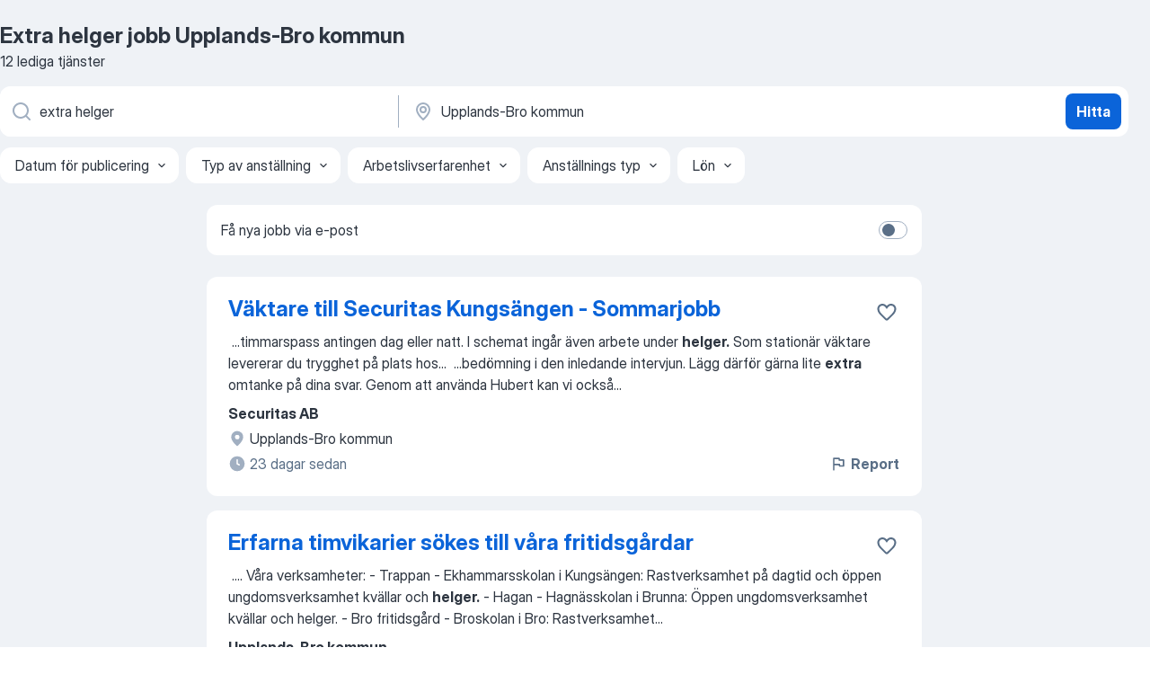

--- FILE ---
content_type: text/html
request_url: https://se.jooble.org/jobb-extra-helger/Upplands+Bro-kommun
body_size: 73742
content:
<!DOCTYPE html><html lang="sv" xmlns="http://www.w3.org/1999/xhtml"><head><meta charset="utf-8"><link data-chunk="app" rel="stylesheet" href="/assets/app.307299d057164b28238d.css"><link data-chunk="SERP" rel="stylesheet" href="/assets/SERP.010f8e934238fa1c39c1.css"><meta name="viewport" content="width=device-width,initial-scale=1.0,maximum-scale=5" /><meta property="og:site_name" content="Jooble" /><meta property="og:locale" content="sv" /><meta property="og:type" content="website" /><meta name="msvalidate.01" content="4E93DB804C5CCCD5B3AFF7486D4B2757" /><meta name="format-detection" content="telephone=no"><link rel="preconnect" href="https://www.googletagmanager.com" /><link rel="preconnect" href="https://www.google-analytics.com" /><link rel="dns-prefetch" href="https://www.google.com" /><link rel="dns-prefetch" href="https://apis.google.com" /><link rel="dns-prefetch" href="https://connect.facebook.net" /><link rel="dns-prefetch" href="https://www.facebook.com" /><link href="https://data-se.jooble.org/assets/fonts/inter-display.css" rel="stylesheet"><link href="https://data-se.jooble.org/assets/fonts/segoe.css" rel="stylesheet"><link rel="apple-touch-icon" href="/assets/images/favicon/ua/apple-touch-icon.png?v=4" /><link rel="apple-touch-icon" sizes="57x57" href="/assets/images/favicon/ua/apple-touch-icon-57x57.png?v=4" /><link rel="apple-touch-icon" sizes="60x60" href="/assets/images/favicon/ua/apple-touch-icon-60x60.png?v=4" /><link rel="apple-touch-icon" sizes="72x72" href="/assets/images/favicon/ua/apple-touch-icon-72x72.png?v=4" /><link rel="apple-touch-icon" sizes="76x76" href="/assets/images/favicon/ua/apple-touch-icon-76x76.png?v=4" /><link rel="apple-touch-icon" sizes="114x114" href="/assets/images/favicon/ua/apple-touch-icon-114x114.png?v=4" /><link rel="apple-touch-icon" sizes="120x120" href="/assets/images/favicon/ua/apple-touch-icon-120x120.png?v=4" /><link rel="apple-touch-icon" sizes="144x144" href="/assets/images/favicon/ua/apple-touch-icon-144x144.png?v=4" /><link rel="apple-touch-icon" sizes="152x152" href="/assets/images/favicon/ua/apple-touch-icon-152x152.png?v=4" /><link rel="apple-touch-icon" sizes="180x180" href="/assets/images/favicon/ua/apple-touch-icon-180x180.png?v=4" /><link rel="icon" type="image/png" sizes="16x16" href="/assets/images/favicon/ua/favicon-16x16.png?v=4"><link rel="icon" type="image/png" sizes="32x32" href="/assets/images/favicon/ua/favicon-32x32.png?v=4"><link rel="icon" type="image/png" sizes="48x48" href="/assets/images/favicon/ua/android-chrome-48x48.png?v=4"><link rel="icon" type="image/png" sizes="96x96" href="/assets/images/favicon/ua/android-chrome-96x96.png?v=4"><link rel="icon" type="image/png" sizes="144x144" href="/assets/images/favicon/ua/android-chrome-144x144.png?v=4"><link rel="icon" type="image/png" sizes="192x192" href="/assets/images/favicon/ua/android-chrome-192x192.png?v=4"><link rel="icon" type="image/png" sizes="194x194" href="/assets/images/favicon/ua/favicon-194x194.png?v=4"><link rel="icon" type="image/png" sizes="256x256" href="/assets/images/favicon/ua/android-chrome-256x256.png?v=4"><link rel="icon" type="image/png" sizes="384x384" href="/assets/images/favicon/ua/android-chrome-384x384.png?v=4"><link rel="icon" type="image/png" sizes="512x512" href="/assets/images/favicon/ua/android-chrome-512x512.png?v=4"><link rel="shortcut icon" type="image/x-icon" href="/assets/images/favicon/ua/favicon-ua.ico?v=4"><link rel="icon" href="/assets/images/favicon/ua/icon.svg?v=4" sizes="any" type="image/svg+xml"><meta name="msapplication-tooltip" content="Jooble"><meta name="msapplication-config" content="/browserconfig.xml"><meta name="msapplication-TileColor" content="#ffffff"><meta name="msapplication-TileImage" content="/assets/images/favicon/ua/mstile-144x144.png?v=4"><meta name="theme-color" content="#ffffff"><meta name="ir-site-verification-token" content="-1337664224"><script type="text/javascript" charset="utf-8">(function(g,o){g[o]=g[o]||function(){(g[o]['q']=g[o]['q']||[]).push(arguments)},g[o]['t']=1*new Date})(window,'_googCsa'); </script><script>!function(){if('PerformanceLongTaskTiming' in window) {var g=window.__tti={e:[]};g.o = new PerformanceObserver(function(l){g.e = g.e.concat(l.getEntries())});g.o.observe({entryTypes:['longtask']})}}();</script><script>!function(){var e,t,n,i,r={passive:!0,capture:!0},a=new Date,o=function(){i=[],t=-1,e=null,f(addEventListener)},c=function(i,r){e||(e=r,t=i,n=new Date,f(removeEventListener),u())},u=function(){if(t>=0&&t<n-a){var r={entryType:"first-input",name:e.type,target:e.target,cancelable:e.cancelable,startTime:e.timeStamp,processingStart:e.timeStamp+t};i.forEach((function(e){e(r)})),i=[]}},s=function(e){if(e.cancelable){var t=(e.timeStamp>1e12?new Date:performance.now())-e.timeStamp;"pointerdown"==e.type?function(e,t){var n=function(){c(e,t),a()},i=function(){a()},a=function(){removeEventListener("pointerup",n,r),removeEventListener("pointercancel",i,r)};addEventListener("pointerup",n,r),addEventListener("pointercancel",i,r)}(t,e):c(t,e)}},f=function(e){["mousedown","keydown","touchstart","pointerdown"].forEach((function(t){return e(t,s,r)}))},p="hidden"===document.visibilityState?0:1/0;addEventListener("visibilitychange",(function e(t){"hidden"===document.visibilityState&&(p=t.timeStamp,removeEventListener("visibilitychange",e,!0))}),!0);o(),self.webVitals={firstInputPolyfill:function(e){i.push(e),u()},resetFirstInputPolyfill:o,get firstHiddenTime(){return p}}}();</script><title data-rh="true">Extra helger jobb Upplands-Bro kommun - 12 aktuella lediga jobb - Jooble</title><link data-rh="true" rel="canonical" href="https://se.jooble.org/jobb-extra-helger/Upplands+Bro-kommun"/><link data-rh="true" hreflang="sv-SE" rel="alternate" href="https://se.jooble.org/jobb-extra-helger/Upplands+Bro-kommun"/><meta data-rh="true" name="keywords" content="Extra helger jobb Upplands-Bro kommun, lediga jobb Extra helger Upplands-Bro kommun, jobb, lediga jobb"/><meta data-rh="true" name="description" content="Sök efter nya Extra helger-jobb i Upplands-Bro kommun. Verifierade arbetsgivare. Ett gratis, snabbt och enkelt sätt att hitta ett jobb med 49.000+ annonser i Upplands-Bro kommun och andra stora städer i Sverige."/><meta data-rh="true" property="og:image" content="/assets/images/open_graph/og_image.png"/><meta data-rh="true" property="og:url" content="https://se.jooble.org/jobb-extra-helger/Upplands+Bro-kommun"/><meta data-rh="true" property="og:title" content="Extra helger jobb Upplands-Bro kommun - 12 aktuella lediga jobb - Jooble"/><meta data-rh="true" property="og:description" content="Sök efter nya Extra helger-jobb i Upplands-Bro kommun. Verifierade arbetsgivare. Ett gratis, snabbt och enkelt sätt att hitta ett jobb med 49.000+ annonser i Upplands-Bro kommun och andra stora städer i Sverige."/><script data-rh="true" type="application/ld+json">{"@context":"https://schema.org","@type":"BreadcrumbList","itemListElement":[[{"@type":"ListItem","position":1,"item":{"@id":"https://se.jooble.org","name":"Jobb"}},{"@type":"ListItem","position":2,"item":{"@id":"https://se.jooble.org/jobb/Upplands+Bro-kommun","name":"Jobb Upplands-Bro kommun"}},{"@type":"ListItem","position":3,"item":{"@id":"https://se.jooble.org/jobb-extra-helger","name":"Extra helger"}},{"@type":"ListItem","position":4,"item":{"name":"Extra helger Upplands-Bro kommun"}}]]}</script><script data-rh="true" type="application/ld+json">{"@context":"https://schema.org","@type":"ItemList","numberOfItems":12,"itemListElement":[[{"@type":"ListItem","position":1,"url":"https://se.jooble.org/jdp/1697547025900878117"},{"@type":"ListItem","position":2,"url":"https://se.jooble.org/jdp/-5578614199006889603"},{"@type":"ListItem","position":3,"url":"https://se.jooble.org/jdp/192604126463607874"},{"@type":"ListItem","position":4,"url":"https://se.jooble.org/jdp/7705533096688581830"},{"@type":"ListItem","position":5,"url":"https://se.jooble.org/jdp/465883772635856806"},{"@type":"ListItem","position":6,"url":"https://se.jooble.org/jdp/-4500320223408210946"},{"@type":"ListItem","position":7,"url":"https://se.jooble.org/jdp/7338844152118333784"},{"@type":"ListItem","position":8,"url":"https://se.jooble.org/jdp/-843376248116410138"},{"@type":"ListItem","position":9,"url":"https://se.jooble.org/jdp/-5873807202009289313"},{"@type":"ListItem","position":10,"url":"https://se.jooble.org/jdp/-223478506390093711"},{"@type":"ListItem","position":11,"url":"https://se.jooble.org/jdp/-5086366523172744526"},{"@type":"ListItem","position":12,"url":"https://se.jooble.org/jdp/5735510342107992951"}]]}</script></head><body ondragstart="return false"><div id="app"><div class="zR2N9v"><div class="_1G2nM4"><div></div><div id="serpContainer" class="_0CG45k"><div class="+MdXgT"><header class="VavEB9"><div class="qD9dwK"><h1 class="_518B8Z">Extra helger jobb Upplands-Bro kommun</h1><div company="p" class="cXVOTD">12 lediga tjänster</div></div><div class=""><form class="CXE+FW" data-test-name="_searchForm"><div class="tXoMlu"><div class="kySr3o EIHqTW"><div class="H-KSNn"><div class="Y6LTZC RKazSn"><div class="_0vIToK"><svg class="BC4g2E abyhUO gexuVd kPZVKg"><use xlink:href="/assets/sprite.1JbWmJSfyASbt2JAkq9K.svg#icon-magnifier-usage"></use></svg><input id="input_:R55j8h:" class="_2cXMBT aHpE4r _5sX2B+" placeholder="Jag letar efter lediga tjänster..." type="text" spellcheck="false" name="keyword" autoComplete="off" autoCapitalize="off" data-test-name="_searchFormKeywordInput" aria-label="Vilken anställning letar du efter?" value="extra helger"/></div></div></div></div><div class="kySr3o _9+Weu7"><div class="H-KSNn"><div class="Y6LTZC RKazSn"><div class="_0vIToK"><svg class="BC4g2E abyhUO gexuVd kPZVKg"><use xlink:href="/assets/sprite.1JbWmJSfyASbt2JAkq9K.svg#icon-map_marker-usage"></use></svg><input id="tbRegion" class="_2cXMBT aHpE4r _5sX2B+" placeholder="I regionen..." type="text" spellcheck="false" name="region" autoComplete="off" autoCapitalize="off" data-test-name="_searchFormRegionInput" aria-label="Ange i vilken stad du söker jobb" value="Upplands-Bro kommun"/></div></div></div></div></div><button type="submit" class="VMdYVt i6dNg1 oUsVL7 xVPKbj ZuTpxY">Hitta</button></form></div><div class="p7hDF8"><div class="apmZrt" data-test-name="_smartTagsFilter" role="region" aria-label="Filters"><button type="button" class="wYznI5"><span class="_1apRDx">Datum för publicering</span><svg class="KaSFrq DuJhnH GM7Sgs _398Jb4"><use xlink:href="/assets/sprite.1JbWmJSfyASbt2JAkq9K.svg#icon-chevron_down-usage"></use></svg></button><button type="button" class="wYznI5"><span class="_1apRDx">Typ av anställning</span><svg class="KaSFrq DuJhnH GM7Sgs _398Jb4"><use xlink:href="/assets/sprite.1JbWmJSfyASbt2JAkq9K.svg#icon-chevron_down-usage"></use></svg></button><button type="button" class="wYznI5"><span class="_1apRDx">Arbetslivserfarenhet</span><svg class="KaSFrq DuJhnH GM7Sgs _398Jb4"><use xlink:href="/assets/sprite.1JbWmJSfyASbt2JAkq9K.svg#icon-chevron_down-usage"></use></svg></button><button type="button" class="wYznI5"><span class="_1apRDx">Anställnings typ</span><svg class="KaSFrq DuJhnH GM7Sgs _398Jb4"><use xlink:href="/assets/sprite.1JbWmJSfyASbt2JAkq9K.svg#icon-chevron_down-usage"></use></svg></button><button type="button" class="wYznI5"><span class="_1apRDx">Lön</span><svg class="KaSFrq DuJhnH GM7Sgs _398Jb4"><use xlink:href="/assets/sprite.1JbWmJSfyASbt2JAkq9K.svg#icon-chevron_down-usage"></use></svg></button></div></div></header><div class="y+s7YY"><div class="Amjssv"><main class="toVmC+" role="main"><div class="NeCPdn" id="topBarContainer"><div class="dKIuea"><div class="pfddcp xPgV1+"><div class="Z7rxKJ"><span class="ahUpuK">Få nya jobb via e-post</span><div class="rV3P9b H6hBvI RDT4pD seXaaO"><input id="SubscriptionSwitcher" type="checkbox" tabindex="-1" aria-label="SubscriptionSwitcher"/><label for="SubscriptionSwitcher" tabindex="0" role="switch" aria-checked="false" data-focus-target="SubscriptionSwitcher"><span data-switch="pill" data-caption="false"><span data-switch="round"></span></span></label></div></div></div></div></div><div class="bXbgrv" id="serpContent"><div><div class="infinite-scroll-component__outerdiv"><div class="infinite-scroll-component ZbPfXY _serpContentBlock" style="height:auto;overflow:auto;-webkit-overflow-scrolling:touch"><div><ul class="kiBEcn"><li></li><li><div id="1697547025900878117" data-test-name="_jobCard" class="+n4WEb rHG1ci"><div class="_9q4Aij"><h2 class="jA9gFS dUatPc"><a class="_8w9Ce2 tUC4Fj _6i4Nb0 wtCvxI job_card_link" target="_blank" href="https://se.jooble.org/jdp/1697547025900878117">Väktare till Securitas Kungsängen - Sommarjobb</a></h2><div class="_5A-eEY"><div class="Bdpujj"><button type="button" class="ZapzXe _9WpygY XEfYdx JFkX+L vMdXr7 RNbuqd" data-test-name="jobFavoritesButton__1697547025900878117" aria-label="Spara den lediga tjänsten i favoriter"><span class="H2e2t1 +gVFyQ"><svg class="KaSFrq JAzKjj _0ng4na"><use xlink:href="/assets/sprite.1JbWmJSfyASbt2JAkq9K.svg#icon-heart_outline-usage"></use></svg></span></button></div></div></div><div><div class="QZH8mt"><div class="GEyos4">&nbsp;...<span>timmarspass antingen dag eller natt. I schemat ingår även arbete under </span><b>helger.</b><span> 
 Som  stationär väktare  levererar du trygghet på plats hos</span>...&nbsp;&nbsp;...<span>bedömning  i den inledande intervjun. Lägg därför gärna lite </span><b>extra </b><span>omtanke på dina svar. Genom att använda Hubert kan vi också</span>...&nbsp;</div><div class="rvi8+s"></div></div><div class="L4BhzZ wrapper__new_tags_design bLrJMm"><div class="j+648w"><button type="button" class="ZapzXe _9WpygY JFkX+L vMdXr7 _9ofHq7" data-test-name="_reportJobButtonSerp"><span class="H2e2t1 w87w0E"><svg class="KaSFrq xY3sEm _0ng4na cS9jE1"><use xlink:href="/assets/sprite.1JbWmJSfyASbt2JAkq9K.svg#icon-flag-usage"></use></svg></span>Report</button></div><div class="E6E0jY"><div class="pXyhD4 VeoRvG"><div class="heru4z"><p class="z6WlhX" data-test-name="_companyName">Securitas AB</p></div></div><div class="blapLw gj1vO6 fhg31q nxYYVJ" tabindex="-1"><svg class="BC4g2E c6AqqO gexuVd kE3ssB DlQ0Ty icon_gray_soft mdorqd"><use xlink:href="/assets/sprite.1JbWmJSfyASbt2JAkq9K.svg#icon-map_marker_filled-usage"></use></svg><div class="caption NTRJBV">Upplands-Bro kommun</div></div><div class="blapLw gj1vO6 fhg31q fGYTou"><svg class="BC4g2E c6AqqO gexuVd kE3ssB DlQ0Ty icon_gray_soft jjtReA"><use xlink:href="/assets/sprite.1JbWmJSfyASbt2JAkq9K.svg#icon-clock_filled-usage"></use></svg><div class="caption Vk-5Da">23 dagar sedan</div></div></div></div></div></div></li><li><div id="-5578614199006889603" data-test-name="_jobCard" class="+n4WEb rHG1ci"><div class="_9q4Aij"><h2 class="jA9gFS dUatPc"><a class="_8w9Ce2 tUC4Fj _6i4Nb0 wtCvxI job_card_link" target="_blank" href="https://se.jooble.org/jdp/-5578614199006889603">Erfarna timvikarier sökes till våra fritidsgårdar</a></h2><div class="_5A-eEY"><div class="Bdpujj"><button type="button" class="ZapzXe _9WpygY XEfYdx JFkX+L vMdXr7 RNbuqd" data-test-name="jobFavoritesButton__-5578614199006889603" aria-label="Spara den lediga tjänsten i favoriter"><span class="H2e2t1 +gVFyQ"><svg class="KaSFrq JAzKjj _0ng4na"><use xlink:href="/assets/sprite.1JbWmJSfyASbt2JAkq9K.svg#icon-heart_outline-usage"></use></svg></span></button></div></div></div><div><div class="QZH8mt"><div class="GEyos4">&nbsp;...<span>.

Våra verksamheter:

 - Trappan - Ekhammarsskolan i Kungsängen: Rastverksamhet på dagtid och öppen ungdomsverksamhet kvällar och </span><b>helger.</b><span>
 - Hagan - Hagnässkolan i Brunna: Öppen ungdomsverksamhet kvällar och helger.
 - Bro fritidsgård - Broskolan i Bro: Rastverksamhet</span>...&nbsp;</div><div class="rvi8+s"></div></div><div class="L4BhzZ wrapper__new_tags_design bLrJMm"><div class="j+648w"><button type="button" class="ZapzXe _9WpygY JFkX+L vMdXr7 _9ofHq7" data-test-name="_reportJobButtonSerp"><span class="H2e2t1 w87w0E"><svg class="KaSFrq xY3sEm _0ng4na cS9jE1"><use xlink:href="/assets/sprite.1JbWmJSfyASbt2JAkq9K.svg#icon-flag-usage"></use></svg></span>Report</button></div><div class="E6E0jY"><div class="pXyhD4 VeoRvG"><div class="heru4z"><p class="z6WlhX" data-test-name="_companyName">Upplands-Bro kommun</p></div></div><div class="blapLw gj1vO6 fhg31q nxYYVJ" tabindex="-1"><svg class="BC4g2E c6AqqO gexuVd kE3ssB DlQ0Ty icon_gray_soft mdorqd"><use xlink:href="/assets/sprite.1JbWmJSfyASbt2JAkq9K.svg#icon-map_marker_filled-usage"></use></svg><div class="caption NTRJBV">Upplands-Bro kommun</div></div><div class="blapLw gj1vO6 fhg31q fGYTou"><svg class="BC4g2E c6AqqO gexuVd kE3ssB DlQ0Ty icon_gray_soft jjtReA"><use xlink:href="/assets/sprite.1JbWmJSfyASbt2JAkq9K.svg#icon-clock_filled-usage"></use></svg><div class="caption Vk-5Da">5 dagar sedan</div></div></div></div></div></div></li><li><div id="192604126463607874" data-test-name="_jobCard" class="+n4WEb rHG1ci"><div class="_9q4Aij"><h2 class="jA9gFS dUatPc"><a class="_8w9Ce2 tUC4Fj _6i4Nb0 wtCvxI job_card_link" target="_blank" href="https://se.jooble.org/jdp/192604126463607874">Biståndshandläggare sökes till biståndsenheten</a></h2><div class="_5A-eEY"><div class="Bdpujj"><button type="button" class="ZapzXe _9WpygY XEfYdx JFkX+L vMdXr7 RNbuqd" data-test-name="jobFavoritesButton__192604126463607874" aria-label="Spara den lediga tjänsten i favoriter"><span class="H2e2t1 +gVFyQ"><svg class="KaSFrq JAzKjj _0ng4na"><use xlink:href="/assets/sprite.1JbWmJSfyASbt2JAkq9K.svg#icon-heart_outline-usage"></use></svg></span></button></div></div></div><div><div class="QZH8mt"><div class="GEyos4">&nbsp;...<span>utveckling.
 - Friskvårdssubvention samt möjlighet att arbeta hemifrån till viss del.
 - Möjlighet att byta ut semesterersättning till </span><b>extra </b><span>semesterdagar.
 - Vår arbetsplats är belägen centralt i Kungsängen, två minuters gångväg från pendeltåg, bussar och allmän service.</span>...&nbsp;</div><div class="rvi8+s"></div></div><div class="L4BhzZ wrapper__new_tags_design bLrJMm"><div class="j+648w"><button type="button" class="ZapzXe _9WpygY JFkX+L vMdXr7 _9ofHq7" data-test-name="_reportJobButtonSerp"><span class="H2e2t1 w87w0E"><svg class="KaSFrq xY3sEm _0ng4na cS9jE1"><use xlink:href="/assets/sprite.1JbWmJSfyASbt2JAkq9K.svg#icon-flag-usage"></use></svg></span>Report</button></div><div class="E6E0jY"><div class="pXyhD4 VeoRvG"><div class="heru4z"><p class="z6WlhX" data-test-name="_companyName">Upplands-Bro kommun</p></div></div><div class="blapLw gj1vO6 fhg31q nxYYVJ" tabindex="-1"><svg class="BC4g2E c6AqqO gexuVd kE3ssB DlQ0Ty icon_gray_soft mdorqd"><use xlink:href="/assets/sprite.1JbWmJSfyASbt2JAkq9K.svg#icon-map_marker_filled-usage"></use></svg><div class="caption NTRJBV">Upplands-Bro kommun</div></div><div class="blapLw gj1vO6 fhg31q fGYTou"><svg class="BC4g2E c6AqqO gexuVd kE3ssB DlQ0Ty icon_gray_soft jjtReA"><use xlink:href="/assets/sprite.1JbWmJSfyASbt2JAkq9K.svg#icon-clock_filled-usage"></use></svg><div class="caption Vk-5Da">5 dagar sedan</div></div></div></div></div></div></li><li><div id="7705533096688581830" data-test-name="_jobCard" class="+n4WEb rHG1ci"><div class="_9q4Aij"><h2 class="jA9gFS dUatPc"><a class="_8w9Ce2 tUC4Fj _6i4Nb0 wtCvxI job_card_link" target="_blank" href="https://se.jooble.org/jdp/7705533096688581830">Demenssjuksköterska Förebyggande enheten</a></h2><div class="_5A-eEY"><div class="Bdpujj"><button type="button" class="ZapzXe _9WpygY XEfYdx JFkX+L vMdXr7 RNbuqd" data-test-name="jobFavoritesButton__7705533096688581830" aria-label="Spara den lediga tjänsten i favoriter"><span class="H2e2t1 +gVFyQ"><svg class="KaSFrq JAzKjj _0ng4na"><use xlink:href="/assets/sprite.1JbWmJSfyASbt2JAkq9K.svg#icon-heart_outline-usage"></use></svg></span></button></div></div></div><div><div class="QZH8mt"><div class="GEyos4">&nbsp;...<span>verksamhetsområden:

 - Förebyggande arbete - insatser för att främja hälsa och förebygga skador hos äldre.
 - Trygg förstärkt hemgång - </span><b>extra </b><span>stöd vid utskrivning från sjukhus för en trygg återgång till hemmet.
 - Dagverksamhet - sociala aktiviteter och sysselsättning för</span>...&nbsp;</div><div class="rvi8+s"></div></div><div class="L4BhzZ wrapper__new_tags_design bLrJMm"><div class="j+648w"><button type="button" class="ZapzXe _9WpygY JFkX+L vMdXr7 _9ofHq7" data-test-name="_reportJobButtonSerp"><span class="H2e2t1 w87w0E"><svg class="KaSFrq xY3sEm _0ng4na cS9jE1"><use xlink:href="/assets/sprite.1JbWmJSfyASbt2JAkq9K.svg#icon-flag-usage"></use></svg></span>Report</button></div><div class="E6E0jY"><div class="pXyhD4 VeoRvG"><div class="heru4z"><p class="z6WlhX" data-test-name="_companyName">Upplands-Bro kommun</p></div></div><div class="blapLw gj1vO6 fhg31q nxYYVJ" tabindex="-1"><svg class="BC4g2E c6AqqO gexuVd kE3ssB DlQ0Ty icon_gray_soft mdorqd"><use xlink:href="/assets/sprite.1JbWmJSfyASbt2JAkq9K.svg#icon-map_marker_filled-usage"></use></svg><div class="caption NTRJBV">Upplands-Bro kommun</div></div><div class="blapLw gj1vO6 fhg31q fGYTou"><svg class="BC4g2E c6AqqO gexuVd kE3ssB DlQ0Ty icon_gray_soft jjtReA"><use xlink:href="/assets/sprite.1JbWmJSfyASbt2JAkq9K.svg#icon-clock_filled-usage"></use></svg><div class="caption Vk-5Da">11 dagar sedan</div></div></div></div></div></div></li><li><div id="465883772635856806" data-test-name="_jobCard" class="+n4WEb rHG1ci"><div class="_9q4Aij"><h2 class="jA9gFS dUatPc"><a class="_8w9Ce2 tUC4Fj _6i4Nb0 wtCvxI job_card_link" target="_blank" href="https://se.jooble.org/jdp/465883772635856806">Butiksmedarbetare café sommarjobb</a></h2><div class="_5A-eEY"><div class="Bdpujj"><button type="button" class="ZapzXe _9WpygY XEfYdx JFkX+L vMdXr7 RNbuqd" data-test-name="jobFavoritesButton__465883772635856806" aria-label="Spara den lediga tjänsten i favoriter"><span class="H2e2t1 +gVFyQ"><svg class="KaSFrq JAzKjj _0ng4na"><use xlink:href="/assets/sprite.1JbWmJSfyASbt2JAkq9K.svg#icon-heart_outline-usage"></use></svg></span></button></div></div></div><div><div class="QZH8mt"><div class="GEyos4">&nbsp;...<span>expansion, som de närmsta åren kommer öppna ett 50-tal nya varuhus i Norden.

Om tjänsten


Letar du efter ett roligt och lärorikt </span><b>extra/</b><span>sommarjobb? Då har vi den perfekta tjänsten för dig på Biltema Upplands-Bro! Vi är nu på jakt efter ett gäng stjärnor som vill</span>...&nbsp;</div><div class="rvi8+s"></div></div><div class="L4BhzZ wrapper__new_tags_design bLrJMm"><div class="j+648w"><button type="button" class="ZapzXe _9WpygY JFkX+L vMdXr7 _9ofHq7" data-test-name="_reportJobButtonSerp"><span class="H2e2t1 w87w0E"><svg class="KaSFrq xY3sEm _0ng4na cS9jE1"><use xlink:href="/assets/sprite.1JbWmJSfyASbt2JAkq9K.svg#icon-flag-usage"></use></svg></span>Report</button></div><div class="E6E0jY"><div class="pXyhD4 VeoRvG"><div class="heru4z"><p class="z6WlhX" data-test-name="_companyName">Biltema Sweden AB</p></div></div><div class="blapLw gj1vO6 fhg31q nxYYVJ" tabindex="-1"><svg class="BC4g2E c6AqqO gexuVd kE3ssB DlQ0Ty icon_gray_soft mdorqd"><use xlink:href="/assets/sprite.1JbWmJSfyASbt2JAkq9K.svg#icon-map_marker_filled-usage"></use></svg><div class="caption NTRJBV">Upplands-Bro kommun</div></div><div class="blapLw gj1vO6 fhg31q fGYTou"><svg class="BC4g2E c6AqqO gexuVd kE3ssB DlQ0Ty icon_gray_soft jjtReA"><use xlink:href="/assets/sprite.1JbWmJSfyASbt2JAkq9K.svg#icon-clock_filled-usage"></use></svg><div class="caption Vk-5Da">12 dagar sedan</div></div></div></div></div></div></li><li><div id="-4500320223408210946" data-test-name="_jobCard" class="+n4WEb rHG1ci"><div class="_9q4Aij"><h2 class="jA9gFS dUatPc"><a class="_8w9Ce2 tUC4Fj _6i4Nb0 wtCvxI job_card_link" target="_blank" href="https://se.jooble.org/jdp/-4500320223408210946">Butiksmedarbetare (sommarjobb), Willys Bro Handel</a></h2><div class="_5A-eEY"><div class="Bdpujj"><button type="button" class="ZapzXe _9WpygY XEfYdx JFkX+L vMdXr7 RNbuqd" data-test-name="jobFavoritesButton__-4500320223408210946" aria-label="Spara den lediga tjänsten i favoriter"><span class="H2e2t1 +gVFyQ"><svg class="KaSFrq JAzKjj _0ng4na"><use xlink:href="/assets/sprite.1JbWmJSfyASbt2JAkq9K.svg#icon-heart_outline-usage"></use></svg></span></button></div></div></div><div><div class="QZH8mt"><div class="GEyos4">&nbsp;...<span>Tillträde  : Enligt överenskommelse. 
 Arbetstider  : Du kommer att variera mellan att arbeta tidig morgon, dagtid, kvällar och </span><b>helger.</b><span> 
 Krav  : Vi välkomnar sökande i alla åldrar, men med hänvisning till Arbetsmiljöverkets föreskrifter AFS 2023:2 kapitel 8 och bilaga</span>...&nbsp;</div><div class="rvi8+s"></div></div><div class="L4BhzZ wrapper__new_tags_design bLrJMm"><div class="j+648w"><button type="button" class="ZapzXe _9WpygY JFkX+L vMdXr7 _9ofHq7" data-test-name="_reportJobButtonSerp"><span class="H2e2t1 w87w0E"><svg class="KaSFrq xY3sEm _0ng4na cS9jE1"><use xlink:href="/assets/sprite.1JbWmJSfyASbt2JAkq9K.svg#icon-flag-usage"></use></svg></span>Report</button></div><div class="E6E0jY"><div class="pXyhD4 VeoRvG"><div class="heru4z"><p class="z6WlhX" data-test-name="_companyName">Willy:S AB</p></div></div><div class="blapLw gj1vO6 fhg31q nxYYVJ" tabindex="-1"><svg class="BC4g2E c6AqqO gexuVd kE3ssB DlQ0Ty icon_gray_soft mdorqd"><use xlink:href="/assets/sprite.1JbWmJSfyASbt2JAkq9K.svg#icon-map_marker_filled-usage"></use></svg><div class="caption NTRJBV">Upplands-Bro kommun</div></div><div class="blapLw gj1vO6 fhg31q fGYTou"><svg class="BC4g2E c6AqqO gexuVd kE3ssB DlQ0Ty icon_gray_soft jjtReA"><use xlink:href="/assets/sprite.1JbWmJSfyASbt2JAkq9K.svg#icon-clock_filled-usage"></use></svg><div class="caption Vk-5Da">2 dagar sedan</div></div></div></div></div></div></li><li><div id="7338844152118333784" data-test-name="_jobCard" class="+n4WEb rHG1ci"><div class="_9q4Aij"><h2 class="jA9gFS dUatPc"><a class="_8w9Ce2 tUC4Fj _6i4Nb0 wtCvxI job_card_link" target="_blank" href="https://se.jooble.org/jdp/7338844152118333784">JENSEN förskola Bro mälarstrand söker förskollärare</a></h2><div class="_5A-eEY"><div class="Bdpujj"><button type="button" class="ZapzXe _9WpygY XEfYdx JFkX+L vMdXr7 RNbuqd" data-test-name="jobFavoritesButton__7338844152118333784" aria-label="Spara den lediga tjänsten i favoriter"><span class="H2e2t1 +gVFyQ"><svg class="KaSFrq JAzKjj _0ng4na"><use xlink:href="/assets/sprite.1JbWmJSfyASbt2JAkq9K.svg#icon-heart_outline-usage"></use></svg></span></button></div></div></div><div><div class="QZH8mt"><div class="GEyos4">&nbsp;...<span>träffar förskollärare från företagets andra förskolor för reflektioner, diskussioner och nätverkande. Utöver allt detta får du fem </span><b>extra </b><span>lediga dagar om året - allt för att ge dig så goda förutsättningar som möjligt i ditt arbete.

 

Kvalifikationer

Du är examinerad</span>...&nbsp;</div><div class="rvi8+s"></div></div><div class="L4BhzZ wrapper__new_tags_design bLrJMm"><div class="j+648w"><button type="button" class="ZapzXe _9WpygY JFkX+L vMdXr7 _9ofHq7" data-test-name="_reportJobButtonSerp"><span class="H2e2t1 w87w0E"><svg class="KaSFrq xY3sEm _0ng4na cS9jE1"><use xlink:href="/assets/sprite.1JbWmJSfyASbt2JAkq9K.svg#icon-flag-usage"></use></svg></span>Report</button></div><div class="E6E0jY"><div class="pXyhD4 VeoRvG"><div class="heru4z"><p class="z6WlhX" data-test-name="_companyName">Jensen Education AB</p></div></div><div class="blapLw gj1vO6 fhg31q nxYYVJ" tabindex="-1"><svg class="BC4g2E c6AqqO gexuVd kE3ssB DlQ0Ty icon_gray_soft mdorqd"><use xlink:href="/assets/sprite.1JbWmJSfyASbt2JAkq9K.svg#icon-map_marker_filled-usage"></use></svg><div class="caption NTRJBV">Upplands-Bro kommun</div></div><div class="blapLw gj1vO6 fhg31q fGYTou"><svg class="BC4g2E c6AqqO gexuVd kE3ssB DlQ0Ty icon_gray_soft jjtReA"><use xlink:href="/assets/sprite.1JbWmJSfyASbt2JAkq9K.svg#icon-clock_filled-usage"></use></svg><div class="caption Vk-5Da">6 dagar sedan</div></div></div></div></div></div></li><li></li><li><div id="-843376248116410138" data-test-name="_jobCard" class="+n4WEb rHG1ci"><div class="_9q4Aij"><h2 class="jA9gFS dUatPc"><a class="_8w9Ce2 tUC4Fj _6i4Nb0 wtCvxI job_card_link" target="_blank" href="https://se.jooble.org/jdp/-843376248116410138">Börja 2026 med nytt jobb, bli min personliga assistent med arbetsledaransva</a></h2><div class="_5A-eEY"><div class="Bdpujj"><button type="button" class="ZapzXe _9WpygY XEfYdx JFkX+L vMdXr7 RNbuqd" data-test-name="jobFavoritesButton__-843376248116410138" aria-label="Spara den lediga tjänsten i favoriter"><span class="H2e2t1 +gVFyQ"><svg class="KaSFrq JAzKjj _0ng4na"><use xlink:href="/assets/sprite.1JbWmJSfyASbt2JAkq9K.svg#icon-heart_outline-usage"></use></svg></span></button></div></div></div><div><div class="QZH8mt"><div class="GEyos4">&nbsp;...<span>på mitt schema varav en som kommer vara arbetsledare. Tjänsterna är på 60-65% och inkluderar varierad arbetstid, dagar, kvällar och </span><b>helger.</b><span>
För att anställas måste du uppvisa giltig ID-handling och eventuella dokument som styrker rätten till arbete inom Sverige.  

Om</span>...&nbsp;</div><div class="rvi8+s"></div></div><div class="L4BhzZ wrapper__new_tags_design bLrJMm"><div class="j+648w"><button type="button" class="ZapzXe _9WpygY JFkX+L vMdXr7 _9ofHq7" data-test-name="_reportJobButtonSerp"><span class="H2e2t1 w87w0E"><svg class="KaSFrq xY3sEm _0ng4na cS9jE1"><use xlink:href="/assets/sprite.1JbWmJSfyASbt2JAkq9K.svg#icon-flag-usage"></use></svg></span>Report</button></div><div class="E6E0jY"><div class="pXyhD4 VeoRvG"><div class="heru4z"><p class="z6WlhX" data-test-name="_companyName">Assistans i Balans i Sverige AB</p></div></div><div class="blapLw gj1vO6 fhg31q nxYYVJ" tabindex="-1"><svg class="BC4g2E c6AqqO gexuVd kE3ssB DlQ0Ty icon_gray_soft mdorqd"><use xlink:href="/assets/sprite.1JbWmJSfyASbt2JAkq9K.svg#icon-map_marker_filled-usage"></use></svg><div class="caption NTRJBV">Upplands-Bro kommun</div></div><div class="blapLw gj1vO6 fhg31q fGYTou"><svg class="BC4g2E c6AqqO gexuVd kE3ssB DlQ0Ty icon_gray_soft jjtReA"><use xlink:href="/assets/sprite.1JbWmJSfyASbt2JAkq9K.svg#icon-clock_filled-usage"></use></svg><div class="caption Vk-5Da">6 dagar sedan</div></div></div></div></div></div></li><li><div id="-5873807202009289313" data-test-name="_jobCard" class="+n4WEb rHG1ci"><div class="_9q4Aij"><h2 class="jA9gFS dUatPc"><a class="_8w9Ce2 tUC4Fj _6i4Nb0 wtCvxI job_card_link" target="_blank" href="https://se.jooble.org/jdp/-5873807202009289313">Skyddsvakt till Securitas Bro Sommarjobb</a></h2><div class="_5A-eEY"><div class="Bdpujj"><button type="button" class="ZapzXe _9WpygY XEfYdx JFkX+L vMdXr7 RNbuqd" data-test-name="jobFavoritesButton__-5873807202009289313" aria-label="Spara den lediga tjänsten i favoriter"><span class="H2e2t1 +gVFyQ"><svg class="KaSFrq JAzKjj _0ng4na"><use xlink:href="/assets/sprite.1JbWmJSfyASbt2JAkq9K.svg#icon-heart_outline-usage"></use></svg></span></button></div></div></div><div><div class="QZH8mt"><div class="GEyos4">&nbsp;...<span>Hubert gör att  alla som uppfyller grundkraven får samma möjlighet  att gå vidare även när det är många sökande. Lägg därför gärna lite </span><b>extra </b><span>omtanke på dina svar. 
 Har du frågor kring rekryteringsprocessen är du välkommen att höra av dig till kontaktperson:  Maria Brolin</span>...&nbsp;</div><div class="rvi8+s"></div></div><div class="L4BhzZ wrapper__new_tags_design bLrJMm"><div class="j+648w"><button type="button" class="ZapzXe _9WpygY JFkX+L vMdXr7 _9ofHq7" data-test-name="_reportJobButtonSerp"><span class="H2e2t1 w87w0E"><svg class="KaSFrq xY3sEm _0ng4na cS9jE1"><use xlink:href="/assets/sprite.1JbWmJSfyASbt2JAkq9K.svg#icon-flag-usage"></use></svg></span>Report</button></div><div class="E6E0jY"><div class="pXyhD4 VeoRvG"><div class="heru4z"><p class="z6WlhX" data-test-name="_companyName">Securitas</p></div></div><div class="blapLw gj1vO6 fhg31q nxYYVJ" tabindex="-1"><svg class="BC4g2E c6AqqO gexuVd kE3ssB DlQ0Ty icon_gray_soft mdorqd"><use xlink:href="/assets/sprite.1JbWmJSfyASbt2JAkq9K.svg#icon-map_marker_filled-usage"></use></svg><div class="caption NTRJBV">Upplands-Bro kommun</div></div><div class="blapLw gj1vO6 fhg31q fGYTou"><svg class="BC4g2E c6AqqO gexuVd kE3ssB DlQ0Ty icon_gray_soft jjtReA"><use xlink:href="/assets/sprite.1JbWmJSfyASbt2JAkq9K.svg#icon-clock_filled-usage"></use></svg><div class="caption Vk-5Da">en månad sedan</div></div></div></div></div></div></li><li><div id="-223478506390093711" data-test-name="_jobCard" class="+n4WEb rHG1ci"><div class="_9q4Aij"><h2 class="jA9gFS dUatPc"><a class="_8w9Ce2 tUC4Fj _6i4Nb0 wtCvxI job_card_link" target="_blank" href="https://se.jooble.org/jdp/-223478506390093711">myNanny barnvakt Bro, nanny / barnpassning 1-2 gånger/vecka</a></h2><div class="_5A-eEY"><div class="Bdpujj"><button type="button" class="ZapzXe _9WpygY XEfYdx JFkX+L vMdXr7 RNbuqd" data-test-name="jobFavoritesButton__-223478506390093711" aria-label="Spara den lediga tjänsten i favoriter"><span class="H2e2t1 +gVFyQ"><svg class="KaSFrq JAzKjj _0ng4na"><use xlink:href="/assets/sprite.1JbWmJSfyASbt2JAkq9K.svg#icon-heart_outline-usage"></use></svg></span></button></div></div></div><div><div class="QZH8mt"><div class="GEyos4">&nbsp;...<span>år 
 Dagar i veckan de önskar hjälp: 1-2 gånger i veckan 
 Tider: Oftast hämtning från förskola och ibland även på kvällar samt </span><b>helger </b><span>(varje pass är alltid minst 3 timmar)

 Extrajobbet passar perfekt för dig som: 
 Är ansvarsfull och lekfull med ett genuint engagemang</span>...&nbsp;</div><div class="rvi8+s"></div></div><div class="L4BhzZ wrapper__new_tags_design bLrJMm"><div class="j+648w"><button type="button" class="ZapzXe _9WpygY JFkX+L vMdXr7 _9ofHq7" data-test-name="_reportJobButtonSerp"><span class="H2e2t1 w87w0E"><svg class="KaSFrq xY3sEm _0ng4na cS9jE1"><use xlink:href="/assets/sprite.1JbWmJSfyASbt2JAkq9K.svg#icon-flag-usage"></use></svg></span>Report</button></div><div class="E6E0jY"><div class="pXyhD4 VeoRvG"><div class="heru4z"><p class="z6WlhX" data-test-name="_companyName">YCLA AB</p></div></div><div class="blapLw gj1vO6 fhg31q nxYYVJ" tabindex="-1"><svg class="BC4g2E c6AqqO gexuVd kE3ssB DlQ0Ty icon_gray_soft mdorqd"><use xlink:href="/assets/sprite.1JbWmJSfyASbt2JAkq9K.svg#icon-map_marker_filled-usage"></use></svg><div class="caption NTRJBV">Upplands-Bro kommun</div></div><div class="blapLw gj1vO6 fhg31q fGYTou"><svg class="BC4g2E c6AqqO gexuVd kE3ssB DlQ0Ty icon_gray_soft jjtReA"><use xlink:href="/assets/sprite.1JbWmJSfyASbt2JAkq9K.svg#icon-clock_filled-usage"></use></svg><div class="caption Vk-5Da">5 dagar sedan</div></div></div></div></div></div></li><li><div id="-5086366523172744526" data-test-name="_jobCard" class="+n4WEb rHG1ci"><div class="_9q4Aij"><h2 class="jA9gFS dUatPc"><a class="_8w9Ce2 tUC4Fj _6i4Nb0 wtCvxI job_card_link" target="_blank" href="https://se.jooble.org/jdp/-5086366523172744526">Lackerare (kvällsskift)</a></h2><div class="_5A-eEY"><div class="Bdpujj"><button type="button" class="ZapzXe _9WpygY XEfYdx JFkX+L vMdXr7 RNbuqd" data-test-name="jobFavoritesButton__-5086366523172744526" aria-label="Spara den lediga tjänsten i favoriter"><span class="H2e2t1 +gVFyQ"><svg class="KaSFrq JAzKjj _0ng4na"><use xlink:href="/assets/sprite.1JbWmJSfyASbt2JAkq9K.svg#icon-heart_outline-usage"></use></svg></span></button></div></div></div><div><div class="QZH8mt"><div class="GEyos4">&nbsp;...<span>reparationslitteratur.
 
 
 * Körkort: B-körkort krävs.
 
 
 * Arbetstider: Kvällsskift, kl 14-23 mån-tors & kl 14-20.00 fredagar (mot </span><b>extra </b><span>betalt)
 
 
 * Ort: Stockholm, Kungsängen.
 
 

Vi söker dig som

 * Du har yrkesutbildning och några års yrkeserfarenhet
 
 
 * Är</span>...&nbsp;</div><div class="rvi8+s"></div></div><div class="L4BhzZ wrapper__new_tags_design bLrJMm"><div class="j+648w"><button type="button" class="ZapzXe _9WpygY JFkX+L vMdXr7 _9ofHq7" data-test-name="_reportJobButtonSerp"><span class="H2e2t1 w87w0E"><svg class="KaSFrq xY3sEm _0ng4na cS9jE1"><use xlink:href="/assets/sprite.1JbWmJSfyASbt2JAkq9K.svg#icon-flag-usage"></use></svg></span>Report</button></div><div class="E6E0jY"><div class="pXyhD4 VeoRvG"><div class="heru4z"><p class="z6WlhX" data-test-name="_companyName">Carla</p></div></div><div class="blapLw gj1vO6 fhg31q nxYYVJ" tabindex="-1"><svg class="BC4g2E c6AqqO gexuVd kE3ssB DlQ0Ty icon_gray_soft mdorqd"><use xlink:href="/assets/sprite.1JbWmJSfyASbt2JAkq9K.svg#icon-map_marker_filled-usage"></use></svg><div class="caption NTRJBV">Kungsängen, Upplands-Bro kommun</div></div><div class="blapLw gj1vO6 fhg31q fGYTou"><svg class="BC4g2E c6AqqO gexuVd kE3ssB DlQ0Ty icon_gray_soft jjtReA"><use xlink:href="/assets/sprite.1JbWmJSfyASbt2JAkq9K.svg#icon-clock_filled-usage"></use></svg><div class="caption Vk-5Da">5 dagar sedan</div></div></div></div></div></div></li><li><div id="5735510342107992951" data-test-name="_jobCard" class="+n4WEb rHG1ci"><div class="_9q4Aij"><h2 class="jA9gFS dUatPc"><a class="_8w9Ce2 tUC4Fj _6i4Nb0 wtCvxI job_card_link" target="_blank" href="https://se.jooble.org/jdp/5735510342107992951">Fältsäljare för Kaminvärme</a></h2><div class="_5A-eEY"><div class="Bdpujj"><button type="button" class="ZapzXe _9WpygY XEfYdx JFkX+L vMdXr7 RNbuqd" data-test-name="jobFavoritesButton__5735510342107992951" aria-label="Spara den lediga tjänsten i favoriter"><span class="H2e2t1 +gVFyQ"><svg class="KaSFrq JAzKjj _0ng4na"><use xlink:href="/assets/sprite.1JbWmJSfyASbt2JAkq9K.svg#icon-heart_outline-usage"></use></svg></span></button></div></div></div><div><div class="QZH8mt"><div class="GEyos4">&nbsp;...<span>coachning 
- Generöst lönesystem 
- Goda möjligheter att växa inom bolaget 
- Tävlingar om fantastiska priser som utlandsresor, datorer, </span><b>extra </b><span>provision!
 Vi söker dig som 
- Har B-körkort 
- Är flexibel och kan arbeta eftermiddagar och kvällar 
- Trivs med att jobba</span>...&nbsp;</div><div class="rvi8+s"></div></div><div class="L4BhzZ wrapper__new_tags_design bLrJMm"><div class="j+648w"><button type="button" class="ZapzXe _9WpygY JFkX+L vMdXr7 _9ofHq7" data-test-name="_reportJobButtonSerp"><span class="H2e2t1 w87w0E"><svg class="KaSFrq xY3sEm _0ng4na cS9jE1"><use xlink:href="/assets/sprite.1JbWmJSfyASbt2JAkq9K.svg#icon-flag-usage"></use></svg></span>Report</button></div><div class="E6E0jY"><div class="pXyhD4 VeoRvG"><div class="heru4z"><p class="z6WlhX" data-test-name="_companyName">Kaminvärme</p></div></div><div class="blapLw gj1vO6 fhg31q nxYYVJ" tabindex="-1"><svg class="BC4g2E c6AqqO gexuVd kE3ssB DlQ0Ty icon_gray_soft mdorqd"><use xlink:href="/assets/sprite.1JbWmJSfyASbt2JAkq9K.svg#icon-map_marker_filled-usage"></use></svg><div class="caption NTRJBV">Kungsängen, Upplands-Bro kommun</div></div><div class="blapLw gj1vO6 fhg31q fGYTou"><svg class="BC4g2E c6AqqO gexuVd kE3ssB DlQ0Ty icon_gray_soft jjtReA"><use xlink:href="/assets/sprite.1JbWmJSfyASbt2JAkq9K.svg#icon-clock_filled-usage"></use></svg><div class="caption Vk-5Da">2 månader sedan</div></div></div></div></div></div></li></ul></div></div></div></div><div class="qWa-mP"><ul class="IuEQFz"><li class="weGQ-7"><a href="https://se.jooble.org" class="zrKtGv button_simple button_size_M button_size_M_simple b-nCka f+3hKW "><svg class="BC4g2E c6AqqO GaJkmy Q8nh2j PWglxN"><use xlink:href="/assets/sprite.1JbWmJSfyASbt2JAkq9K.svg#icon-chevron_down-usage"></use></svg><span class="ASRh9- caption_simple">Jobb</span></a></li><li class="weGQ-7"><a href="https://se.jooble.org/jobb/Upplands+Bro-kommun" class="zrKtGv button_simple button_size_M button_size_M_simple b-nCka f+3hKW "><svg class="BC4g2E c6AqqO GaJkmy Q8nh2j PWglxN"><use xlink:href="/assets/sprite.1JbWmJSfyASbt2JAkq9K.svg#icon-chevron_down-usage"></use></svg><span class="ASRh9- caption_simple">Jobb Upplands-Bro kommun</span></a></li><li class="weGQ-7"><a href="https://se.jooble.org/jobb-extra-helger" class="zrKtGv button_simple button_size_M button_size_M_simple b-nCka f+3hKW "><svg class="BC4g2E c6AqqO GaJkmy Q8nh2j PWglxN"><use xlink:href="/assets/sprite.1JbWmJSfyASbt2JAkq9K.svg#icon-chevron_down-usage"></use></svg><span class="ASRh9- caption_simple">Extra helger</span></a></li><li class="weGQ-7"><a class="zrKtGv button_simple button_size_M button_size_M_simple b-nCka f+3hKW F+Aw68"><span class="ASRh9- caption_simple">Extra helger Upplands-Bro kommun</span></a></li></ul><nav class="nb5cgS"><button type="button" class="LiPg6c yfjgmv">Populära förfrågningar<!-- --> <svg class="BC4g2E c6AqqO QjROls F6xL61"><use xlink:href="/assets/sprite.1JbWmJSfyASbt2JAkq9K.svg#icon-chevron_down-usage"></use></svg></button><div class="sEQtgf yfjgmv"><div class="_3gzL2E"><p class="-fP9eP OfQwt4">Jobbtyp<!-- --> </p><ul class="e9jkGq"><li class="i4VnEi"><a class="_4JVzOi" href="https://se.jooble.org/jobb-extrajobb">Extrajobb</a></li><li class="i4VnEi"><a class="_4JVzOi" href="https://se.jooble.org/jobb-s%C3%B6ker-extrajobb">Söker extrajobb</a></li><li class="i4VnEi"><a class="_4JVzOi" href="https://se.jooble.org/jobb-skift">Skift</a></li><li class="i4VnEi"><a class="_4JVzOi" href="https://se.jooble.org/jobb-timanst%C3%A4llning">Timanställning</a></li><li class="i4VnEi"><a class="_4JVzOi" href="https://se.jooble.org/jobb-extra-jobb">Extra jobb</a></li><li class="i4VnEi"><a class="_4JVzOi" href="https://se.jooble.org/jobb-hemifr%C3%A5n">Hemifrån</a></li></ul></div><div class="_3gzL2E"><p class="-fP9eP OfQwt4">Liknande förfrågningar<!-- --> </p><ul class="e9jkGq"><li class="i4VnEi"><a class="_4JVzOi" href="https://se.jooble.org/jobb-sommarjobb-och-extra-personal/Upplands+Bro-kommun">sommarjobb och extra personal Upplands-Bro kommun</a></li><li class="i4VnEi"><a class="_4JVzOi" href="https://se.jooble.org/jobb-extra-natt/Upplands+Bro-kommun">extra natt Upplands-Bro kommun</a></li><li class="i4VnEi"><a class="_4JVzOi" href="https://se.jooble.org/jobb-extra-%C3%B6ver-sommaren/Upplands+Bro-kommun">extra över sommaren Upplands-Bro kommun</a></li><li class="i4VnEi"><a class="_4JVzOi" href="https://se.jooble.org/jobb-extra-jobb/Upplands+Bro-kommun">extra jobb Upplands-Bro kommun</a></li><li class="i4VnEi"><a class="_4JVzOi" href="https://se.jooble.org/jobb-extra+personal/Upplands+Bro-kommun">extra-personal Upplands-Bro kommun</a></li><li class="i4VnEi"><a class="_4JVzOi" href="https://se.jooble.org/jobb-extra-sommarjobb/Upplands+Bro-kommun">extra sommarjobb Upplands-Bro kommun</a></li><li class="i4VnEi"><a class="_4JVzOi" href="https://se.jooble.org/jobb-extra+jobb/Upplands+Bro-kommun">extra-jobb Upplands-Bro kommun</a></li><li class="i4VnEi"><a class="_4JVzOi" href="https://se.jooble.org/jobb-extra-arbete/Upplands+Bro-kommun">extra arbete Upplands-Bro kommun</a></li><li class="i4VnEi"><a class="_4JVzOi" href="https://se.jooble.org/jobb-s%C3%A4ljare-extra/Upplands+Bro-kommun">säljare extra Upplands-Bro kommun</a></li><li class="i4VnEi"><a class="_4JVzOi" href="https://se.jooble.org/jobb-extra-arbete-under-sommaren/Upplands+Bro-kommun">extra arbete under sommaren Upplands-Bro kommun</a></li></ul></div><div class="_3gzL2E"><p class="-fP9eP OfQwt4">Andra förfrågningar<!-- --> </p><ul class="e9jkGq"><li class="i4VnEi"><a class="_4JVzOi" href="https://se.jooble.org/jobb-hemifr%C3%A5n/Upplands+Bro-kommun">hemifrån Upplands-Bro kommun</a></li><li class="i4VnEi"><a class="_4JVzOi" href="https://se.jooble.org/jobb-undersk%C3%B6terska/Upplands+Bro-kommun">undersköterska Upplands-Bro kommun</a></li><li class="i4VnEi"><a class="_4JVzOi" href="https://se.jooble.org/jobb-extrajobb/Upplands+Bro-kommun">extrajobb Upplands-Bro kommun</a></li><li class="i4VnEi"><a class="_4JVzOi" href="https://se.jooble.org/jobb-utan-utbildning/Upplands+Bro-kommun">utan utbildning Upplands-Bro kommun</a></li><li class="i4VnEi"><a class="_4JVzOi" href="https://se.jooble.org/jobb-utan-erfarenhet/Upplands+Bro-kommun">utan erfarenhet Upplands-Bro kommun</a></li><li class="i4VnEi"><a class="_4JVzOi" href="https://se.jooble.org/jobb-lager/Upplands+Bro-kommun">lager Upplands-Bro kommun</a></li><li class="i4VnEi"><a class="_4JVzOi" href="https://se.jooble.org/jobb-elektriker/Upplands+Bro-kommun">elektriker Upplands-Bro kommun</a></li><li class="i4VnEi"><a class="_4JVzOi" href="https://se.jooble.org/jobb-sjuksk%C3%B6terska/Upplands+Bro-kommun">sjuksköterska Upplands-Bro kommun</a></li><li class="i4VnEi"><a class="_4JVzOi" href="https://se.jooble.org/jobb-personlig-assistent/Upplands+Bro-kommun">personlig assistent Upplands-Bro kommun</a></li><li class="i4VnEi"><a class="_4JVzOi" href="https://se.jooble.org/jobb-deltid/Upplands+Bro-kommun">deltid Upplands-Bro kommun</a></li></ul></div><div class="_3gzL2E"><p class="-fP9eP OfQwt4">Hitta ett jobb<!-- --> </p><ul class="e9jkGq"><li class="i4VnEi"><a class="_4JVzOi" href="https://se.jooble.org/queries">Populära jobb</a></li><li class="i4VnEi"><a class="_4JVzOi" href="https://se.jooble.org/top-regions">Jobbsökning enligt plats</a></li></ul></div></div></nav></div></div></main></div></div></div></div><footer class="grNLAa hGCJ+h"><div class="_93Na0e"><div class="_648FO1"><svg class="BC4g2E abyhUO gexuVd"><use xlink:href="/assets/sprite.1JbWmJSfyASbt2JAkq9K.svg#icon-jooble_text_black_logo-usage"></use></svg></div><div class="tb4LPc"><div class="WBjkaK"><p class="-DEO-m USbicF">Om Jooble</p><ul class="e6WDED"><li class="M77+Ew"><a class="yLMOym" href="https://se.jooble.org/info/about">Om Jooble</a></li><li class="M77+Ew"><a class="yLMOym" href="https://help.jooble.org/en/support/home" target="_blank">Hjälpcenter</a></li><li class="M77+Ew"><a class="yLMOym" href="https://se.jooble.org/info/contacts">Kontakter</a></li><li class="M77+Ew"><a class="yLMOym" href="https://jooble.org/hiring" target="_blank">Karriär</a></li><li class="M77+Ew"><a class="yLMOym" href="https://se.jooble.org/top-regions?q=extra+helger&amp;qid=243">extra helger jobb - andra städer</a></li></ul></div><div class="WBjkaK"><p class="-DEO-m USbicF">Partnerskap</p><ul class="e6WDED"><li class="M77+Ew"><a class="yLMOym" href="https://se.jooble.org/employer/jobposting">Posta ett jobb</a></li><li class="M77+Ew"><a class="yLMOym" href="https://se.jooble.org/partner/ppc">Dela lediga tjänster</a></li></ul></div><div class="WBjkaK"><p class="-DEO-m USbicF">Fler</p><ul class="e6WDED"><li class="M77+Ew"><a class="yLMOym" href="https://se.jooble.org/queries">Populära sökningar</a></li><li class="M77+Ew"><a class="yLMOym" href="https://se.jooble.org">Jobb i Sverige</a></li><li class="M77+Ew"><a class="yLMOym" href="https://se.jooble.org/info/terms">Användarvillkor</a></li><li class="M77+Ew"><a class="yLMOym" href="https://se.jooble.org/info/privacy" target="_blank">Sekretesspolicy</a></li><div class="WBjkaK"></div><li class="M77+Ew"><a class="yLMOym" href="https://se.jooble.org/salary">Hitta löner</a></li></ul></div></div><div class="A7L+wF"><div><button aria-label="facebook" type="button" class="zrKtGv hP5eZr button_size_M _50WIqx WZt+6S _3FqP2- YWoRyP"><svg class="BC4g2E c6AqqO GaJkmy Q8nh2j PWglxN"><use xlink:href="/assets/sprite.1JbWmJSfyASbt2JAkq9K.svg#icon-facebook-usage"></use></svg></button></div><div><button aria-label="instagram" type="button" class="zrKtGv hP5eZr button_size_M _50WIqx WZt+6S _3FqP2- YWoRyP"><svg class="BC4g2E c6AqqO GaJkmy Q8nh2j PWglxN"><use xlink:href="/assets/sprite.1JbWmJSfyASbt2JAkq9K.svg#icon-instagram-usage"></use></svg></button></div><div><button aria-label="twitter" type="button" class="zrKtGv hP5eZr button_size_M _50WIqx WZt+6S _3FqP2- YWoRyP"><svg class="BC4g2E c6AqqO GaJkmy Q8nh2j PWglxN"><use xlink:href="/assets/sprite.1JbWmJSfyASbt2JAkq9K.svg#icon-twitter-usage"></use></svg></button></div><div><button aria-label="linkedin" type="button" class="zrKtGv hP5eZr button_size_M _50WIqx WZt+6S _3FqP2- YWoRyP"><svg class="BC4g2E c6AqqO GaJkmy Q8nh2j PWglxN"><use xlink:href="/assets/sprite.1JbWmJSfyASbt2JAkq9K.svg#icon-linkedin-usage"></use></svg></button></div></div><p class="HsRUcq">© <!-- -->2007<!-- -->-<!-- -->2026<!-- --> <a href="/" aria-label="Jooble">Jooble</a></p></div></footer></div><div class="c1KUpa Qgedi+" role="dialog" aria-label="Sidofält" aria-modal="false"><div class="Ux3epL" style="transform:translateX(105%);max-width:288px"><div class="_5QiviQ"><section class="LUpQWD"><button aria-label="Stäng sidofältet" type="button" class="_1LCFDZ _8XAyO5 ta-KVW d+1Vjj efjaFr"><svg class="BC4g2E c6AqqO GaJkmy KSrxyK"><use xlink:href="/assets/sprite.1JbWmJSfyASbt2JAkq9K.svg#icon-cross-usage"></use></svg></button><div class="tmk-A6"><a class="RPYxWE" data-test-name="_logo" aria-label="gå till huvudsidan" href="/"><svg class="KaSFrq cRIBcr DccpLx" data-test-name="_logoMobile" aria-hidden="true"><use xlink:href="/assets/sprite.1JbWmJSfyASbt2JAkq9K.svg#icon-jooble_text_logo-usage"></use></svg></a><div class="gaAT+b XIShTL PuKu9L"><div class="_60jNvR">Registrera dig och få tillgång till alla funktioner i vår tjänst</div><button type="button" class="VMdYVt i6dNg1 sGZShr xVPKbj gasMcI" data-test-name="_hamburgerCreateProfile">Registrera dig</button><button type="button" class="_1nnOqA F3IBiR _7Ekvuv f1l9v5 gasMcI" data-test-name="_hamburgerLogin">Logga in</button><button type="button" class="ZapzXe _9WpygY XKnLTx K+TQJ0 gasMcI">Dela jobb<span class="_67-0p2"><svg class="KaSFrq JAzKjj axho1Y WzZvSm"><use xlink:href="/assets/sprite.1JbWmJSfyASbt2JAkq9K.svg#icon-arrow-usage"></use></svg></span></button></div><div class="bGukLa"></div><ul class="z7pNQS"><li><div data-test-name="hamburger_SERP" class="_1LCFDZ _8XAyO5 YFPypm gOcdd7 he4-zr"><span class=""><div class="q4-WVU"><svg class="KaSFrq JAzKjj axho1Y a5T8ra"><use xlink:href="/assets/sprite.1JbWmJSfyASbt2JAkq9K.svg#icon-magnifier-usage"></use></svg>Jobbsökning</div></span></div></li><li><div data-test-name="hamburger_FAVORITES" class="_1LCFDZ _8XAyO5 YFPypm gOcdd7 he4-zr"><span class=""><div class="q4-WVU"><svg class="KaSFrq JAzKjj axho1Y a5T8ra"><use xlink:href="/assets/sprite.1JbWmJSfyASbt2JAkq9K.svg#icon-heart_outline-usage"></use></svg>Favoriter</div></span></div></li><li><div data-test-name="hamburger_CREATE_CV" class="_1LCFDZ _8XAyO5 YFPypm gOcdd7 he4-zr"><span class=""><div class="q4-WVU"><svg class="KaSFrq JAzKjj axho1Y a5T8ra"><use xlink:href="/assets/sprite.1JbWmJSfyASbt2JAkq9K.svg#icon-file-usage"></use></svg>Skapa ett CV<div class="zabvXg">Nytt</div></div></span></div></li><li><a data-test-name="hamburger_SALARY_PAGE" href="https://se.jooble.org/salary" class="_1LCFDZ _8XAyO5 YFPypm gOcdd7 he4-zr"><span class=""><div class="q4-WVU"><svg class="KaSFrq JAzKjj axho1Y a5T8ra"><use xlink:href="/assets/sprite.1JbWmJSfyASbt2JAkq9K.svg#icon-salary_page-usage"></use></svg>Löner</div></span></a></li><li><div data-test-name="hamburger_SUBSCRIPTIONS" class="_1LCFDZ _8XAyO5 YFPypm gOcdd7 he4-zr"><span class=""><div class="q4-WVU"><svg class="KaSFrq JAzKjj axho1Y a5T8ra"><use xlink:href="/assets/sprite.1JbWmJSfyASbt2JAkq9K.svg#icon-mail-usage"></use></svg>Prenumerationer</div></span></div></li></ul></div></section></div></div><div style="opacity:0" class="ZiBUB0"></div></div><noscript><img height="1" width="1" style="display:none" src="https://www.facebook.com/tr?id=105024613572435&amp;ev=PageView&amp;noscript=1" alt=""/></noscript><div class="_9UR5gG"></div><div class="dcbeFB"></div><div class="HxkP1a"></div></div></div><script charset="UTF-8">window.__INITIAL_STATE__ = {"app":{"country":"SE","declensions":{},"designTestStyles":"","favoritesCounter":0,"isFirebasePushEnabled":false,"isMobileDevice":false,"isOfficeUser":false,"isOneTapDisabled":false,"oneClickFilters":[],"origin":"https:\u002F\u002Fse.jooble.org","totalSubscribersAmount":120938,"workTitles":{"sv":"jobb"},"language":"sv","htmlLang":"sv","locales":{"sv":{"brandedEmployer.companyPhoto":"Företagsfoton","crazyPopup.confirmEmailDescription":"Klicka på länken i e-postmeddelandet som vi precis skickade till {email}.","crazyPopup.confirmEmailTitle":"Bekräfta e-post","crazyPopup.receiveJobAlert":"Få den senaste jobbaviseringen","cvBuilder.languageIntermediate":"Mellannivå","cvBuilder.cvNameMastery":"\"Mastery\"","cvBuilder.addProficiency":"Lägg till färdighet","cvBuilder.educationField":"Ämnesområde","cvBuilder.stepper.education":"Utbildning","cvBuilder.suggestHint":"\u003Cb\u003EBehöver du en ledtråd?\u003C\u002Fb\u003E Börja med ett utkast eller lägg till din text och använd verktygen nedan för att förbättra det.","cvBuilder.skillN":"Färdighet {n}","cvBuilder.suggestReady":"Din CV-ledtråd är klar","cvBuilder.languageAdvanced":"Avancerad","cvBuilder.prompts.generateExperience.userContent":"For a CV file for an experience block write one short experience description template for {jobTitle}.Write 2-5 sentences as items. Write the result in {language}. Do not write title for this block of text","cvBuilder.workExpDesc":"Beskriv vad du gjorde, dina dagliga uppgifter och nämn resultat som du bidragit till.","cvBuilder.languageNative":"Modersmål","cvBuilder.experienceEndYear":"Slutår","cvBuilder.languageFluent":"Flytande","cvBuilder.certificatesTitle":"Certifikat","cvBuilder.stepper.skills":"Färdigheter","cvBuilder.prompts.generateSummary.systemContent":"You are a recruitment expert and you are fixing the CV","cvBuilder.retrySuggest":"Försök igen","cvBuilder.prompts.rephraseSummary.userContent":"Rewrite this text from first person. Write the result in {language} without additional descriptions. Text should be not more than 300 symbols and without. \\n\\n{text}","cvBuilder.languageLevel":"Språkkunskap","cvBuilder.replaceSuggest":"Ersätt","cvBuilder.prompts.generateSkills.systemContent":"You are a recruitment expert and you are fixing the CV","cvBuilder.firstName":"Förnamn","cvBuilder.previewTitle":"Förhandsgranskning","cvBuilder.personalInfo.subtitle":"Se till att din potentiella arbetsgivare kan kontakta dig","cvBuilder.fillExperience":"Fyll i erfarenhet för att låsa upp CV-ledtrådar","cvBuilder.jobTitle":"Yrkestitel","cvBuilder.addSuggest":"Lägg till i CV","cvBuilder.addLanguageBtn":"Lägg till språk","cvBuilder.addSkill":"Lägg till en färdighet till","cvBuilder.prompts.fixSpelling.systemContent":"You are a recruitment specialist in creation a CV","cvBuilder.educationSchoolStartYear":"Startår","cvBuilder.prompts.generateExperience.systemContent":"You are a recruitment expert and you are fixing the CV","cvBuilder.selectedCv":"Vald","cvBuilder.languageInput":"Språk","cvBuilder.stepper.experience":"Erfarenhet","cvBuilder.summarySaveButton":"Spara och ladda ner","cvBuilder.educationSchool":"Skolans namn","cvBuilder.educationSchoolEndYear":"Slutår (eller förväntat slut)","cvBuilder.certificatesDescription":"Beskrivning","cvBuilder.prompts.rephraseSummary.systemContent":"You are a recruitment expert and you are fixing the CV","cvBuilder.showFullAgreementButton":"Visa all information","cvBuilder.skillsHint":"Kompetenstips för {jobTitles}","cvBuilder.cvNameIdentity":"\"Identity\"","cvBuilder.present":"Nu","cvBuilder.languageBegginer":"Nybörjare","cvBuilder.stillWorking":"Jag jobbar här just nu","cvBuilder.educationSubtitle":"Vi rekommenderar att du anger din högsta examen eller kvalifikation","cvBuilder.certificatesInput":"Certifikat- eller licenstyp","cvBuilder.cvTemplateAboutMe":"Om mig","cvBuilder.experienceStartYear":"Startår","cvBuilder.getDraft":"Skaffa ett utkast","cvBuilder.contacts":"Kontakter","cvBuilder.educationLevel":"Utbildningsnivå","cvBuilder.clearSuggest":"Rensa","cvBuilder.language":"Språk för CV: {Language}","cvBuilder.lastName":"Efternamn","cvBuilder.languageNoRating":"- Inget omdöme -","cvBuilder.prompts.rephraseExperience.userContent":"Rewrite this text from first person. Write the result in {language} without additional descriptions. Text should be not more than 300 symbols and without {text}","cvBuilder.skills":"Färdigheter","cvBuilder.certificatesExpYear":"Utgångsår","cvBuilder.addCertificateBtn":"Lägg till ett annat certifikat","cvBuilder.prompts.rephraseExperience.systemContent":"You are a {jobTitle}","cvBuilder.pickTemplate":"Välj en unik mall för att sticka ut","cvBuilder.prompts.generateSkills.userContent":"Based on job titles, previous experience and education write list of 10 2-3 words skills that person should add to his CV. Write results in {language}. Write only list of skills without addition text and punctuation as javascript array in valid json string format. Array example: [\"Skill 1\",\"Skills 2\",\"Skill 3\"] . \n\n{skillsData}","cvBuilder.stepper.about":"Om","cvBuilder.skillsSubtitle":"Ange 3–5 färdigheter som en arbetsgivare kan uppskatta","cvBuilder.agreement":"Genom att klicka på \"Spara och ladda ned\" tillåter jag insamling, bearbetning och användning av mina personuppgifter, inklusive mitt CV och mina kontaktuppgifter, för följande ändamål: 1. Presentation av min ansökan till potentiella arbetsgivare eller rekryteringsbyråer. 2. Kontakta mig för att erbjuda jobb som kan vara av intresse. 3. Överföring av mina uppgifter till tredje parter, som till exempel arbetsgivare eller rekryteringsbyråer, för att överväga min ansökan för relevanta positioner.","cvBuilder.fixSpelling":"Rätta stavfel","cvBuilder.country":"Land","cvBuilder.certificatesIssueYear":"Utfärdande år","cvBuilder.languagesTitle":"Språk","cvBuilder.prompts.generateSummary.userContent":"Based on job title, previous experience, education and skills write short summary 300 symbols max that person should add to his CV. Write results in {language}. Write only text with 300 symbols maximum. \\n\\n{summaryData}","cvBuilder.summaryTitle":"Sammanfattning","cvBuilder.suggestLoading":"Jobbar på det...","cvBuilder.backButton":"Tillbaka","cvBuilder.changeTemplate":"Byt mall","cvBuilder.prompts.fixSpelling.userContent":"Just correct spelling and grammar mistakes in this text and write the result in {language} without additional descriptions. \\n\\n{text}","cvBuilder.certificatesNotExp":"Slutar inte gälla","cvBuilder.certificatesExample":"Exempel: Körkort","cvBuilderPromotion.cvBanner.createCvIn5MinDesk":"Skapa ett professionellt CV gratis på 5 minuter","cvBuilderPromotion.cvBanner.beReadyApplyDesk":"Var redo att ansöka på 5 minuter. Skapa ett professionellt CV","cvBuilderPromotion.cvBanner.createCvForFree":"CV gratis på 2 minuter","cvBuilderPromotion.labelNew":"Nytt","cvBuilderPromotion.cvBanner.createProfessionalCvForFree":"Skapa ett professionellt CV gratis på 2 minuter","cvBuilderPromotion.cvBanner.createCvButton":"Skapa CV","cvBuilderPromotion.sidebar.createCvTab":"Skapa ett CV","cvReview.modalSubtitle":"You'll receive a detailed analysis of the design, structure, and content of your CV by email.","cvReview.bannerAdditionalInfo":".pdf or .docx. Experience based checking. Hassle-free. No credit card is required.","cvReview.reviewOnTheWay":"Your review is on the way!","cvReview.subscribeWithQuery":"Email me jobs like {query} in {location}","cvReview.reviewMyCV":"Review my CV","cvReview.bannerTitle":"Need a winning CV for your job search?","cvReview.goBackToJob":"Get me back to vacancy","cvReview.valueText":"Our review will help you upgrade your CV on the design, structure, and content","cvReview.uploadCV":"Upload your CV","cvReview.modalTitle":"How do you get your review?","cvReview.modalLocation":"Location","cvReview.subscribeWithoutQuery":"Email me any jobs in {location}","cvReview.subscriptionActivation":"Also, you will receive the latest jobs after you activate your subscription by clicking the link in the email we just sent.","cvReview.myLocation":"my location","cvReview.acceptionError":"Kindly accept this for us to send you the review.","cvReview.activateSubscription":"Activate subscription","cvReview.checkboxText":"Email me a free CV review from {serviceName} to the email provided as well as additional information on how to upgrade my CV.","cvReview.agreeGetFreeCVReview":"By entering your email, you agree that TopCV will email you a free CV review as well as additional information on how to upgrade your CV.","cvReview.bannerSubtitle":"Upload your CV and get a free expert review.","cvReview.goBackToJobs":"Get me back to vacancies","employerAccount.jdp.StatImpressions":"Impressions: {count}","employerAccount.jdp.phonesShowContants":"Visa kontakter","employerAccount.jdp.StatViews":"Views Count: {count}","employerAccount.jdp.StatTitle":"Job Insight","employerAccount.jdp.StatPhoneViews":"Visningar av telefonnummer: {count}","employerAccount.jdp.StatFeedbacks":"Applies: {count}","consent.recommendJobsByCVError":"Markera rutan för att spara och ladda ner ditt CV","consent.showMoreButton":"Visa mer","consent.cvImprovementTips":"Tips för att förbättra CV","consent.cvJobMatches":"CV-baserade jobbmatchningar","consent.addMyCVToDatabase":"Lägg till mitt CV i Joobles databas så att arbetsgivare kan hitta och kontakta mig","consent.sendCVImprovementTips":"Skicka tips på hur jag förbättrar mitt CV","consent.recommendJobsByCV":"Rekommendera jobb som stämmer in på mitt CV","consent.sendCVImprovementTipsError":"Markera rutan för att spara och ladda ner ditt CV","consent.letFindMyCV":"Låt arbetsgivare hitta mitt CV","consent.dataProcessingFull":"Genom att fortsätta samtycker jag till lagringen, behandlingen och användningen av mina personuppgifter, inklusive mitt CV och mina kontaktuppgifter, för följande ändamål:\n\u003Cul\u003E\n\u003Cli\u003EFörbättra Joobles sökalgoritmer med anonymiserad data.\u003C\u002Fli\u003E\n\u003Cli\u003EPresentera min ansökan för potentiella arbetsgivare eller bemanningsbyråer.\u003C\u002Fli\u003E\n\u003Cli\u003EKontakta mig om jobbmöjligheter som kan intressera mig.\u003C\u002Fli\u003E\n\u003C\u002Ful\u003E\nDitt uppladdade CV kommer att lagras i tre år eller så kan du ta bort det i dina kontoinställningar.","consent.searchSuggestions":"Sökförslag","hyperForceSubscription.similarJobsSubtitleWithoutLocationHyperForce":"Prenumerera på en jobbavisering om {query} för att låsa upp jobbet.","hyperForceSubscription.applyWithoutSubscription":"Ansök utan prenumeration","hyperForceSubscription.emailsAccountConfirmationPrivacyPolicy":"Användarvillkor","hyperForceSubscription.subscriptionTitle":"Prenumerera för att ansöka","hyperForceSubscription.similarJobsSubtitleWithLocationHyperForce":"Prenumerera på en jobbavisering om {query} i {location} för att låsa upp jobbet.","hyperForceSubscription.accountForYou":"Vi skapar ett konto där du kan hantera jobbaviseringar. Dina data bearbetas enligt våra {privacyPolicyLink} och {termsOfServiceLink}.","hyperForceSubscription.successfullySubscribed":"Du prenumererar!","hyperForceSubscription.jdGoAndApply":"gå till källplatsen och ansök om jobbet","hyperForceSubscription.agreePrivacyPolicy":"Sekretesspolicy","hyperForceSubscription.similarJobsList":"Jobb är tillgängliga nu","hyperForceSubscription.totalSerpJobs":"Visa alla {jobsAmount} jobb","jdpSimilarJobs.modalSubtitle":"Prenumerera och få liknande lediga tjänster för \u003Cstrong\u003E{vacancy}\u003C\u002Fstrong\u003E. Var den första som ansöker!","jdpSimilarJobs.subtitleWithLocation":"Baserat på ledig tjänst för {query} i {location}","jdpSimilarJobs.subtitleWithoutLocation":"Baserat på ledig tjänst för {query}","jdpSimilarJobs.placeholder":"example@mail.com","jdpSimilarJobs.requiredEmailError":"Ange din e-postadress","jdpSimilarJobs.title":"Liknande jobb som kan vara intressanta för dig","jdpSimilarJobs.showMoreJobs":"Visa liknande jobb","jdpSimilarJobs.modalTitle":"Vill du få fler lediga tjänster?","jdpSimilarJobs.subscribeButton":"Prenumerera","jdpSimilarJobs.invalidEmailError":"Felaktig e-postadress","mobileAppHamburger.neverMissJobsInApp":"Missa aldrig nya jobb i appen","onboarding.outroTitleWithName":"{name}, du är klar!","onboarding.extendedSearch":"Fler rekommendationer","onboarding.rolesTitle":"Vilka \u003Cspan\u003Eroller\u003C\u002Fspan\u003E är du intresserad av?","onboarding.introTitleWithName":"{name}, vill du spara tid och bara få jobb som matchar bäst?","onboarding.locationTitle":"\u003Cspan\u003EVar\u003C\u002Fspan\u003E vill du jobba?","onboarding.jobTypesTitle":"Vilka \u003Cspan\u003Ejobbtyper\u003C\u002Fspan\u003E föredrar du?","onboarding.otherLocation":"Annan plats","onboarding.progress":"Jobbanpassning","onboarding.searchStyleTitle":"Hur många \u003Cspan\u003Ejobb\u003C\u002Fspan\u003E vill du ta emot?","onboarding.outroSubtitle":"Vi mejlar snart din första lista med matchande jobb, nu kan du fortsätta ansöka på företagets webbplats","onboarding.searchStyleSubtitle":"Du kan ändra det senare i jobbprenumerationer","onboarding.introTitleWithoutNameWithSpan":"Vill du spara tid och bara få jobb som \u003Cspan\u003Ematchar bäst\u003C\u002Fspan\u003E?","onboarding.skip":"Hoppa över anpassning","onboarding.introSubtitle":"Svara på några snabba frågor så behöver du inte bläddra bland upp till 70 % av jobb som du inte ansöker till","onboarding.outroTitleWithoutName":"Du är klar!","onboarding.introContinue":"Ja, anpassa åt mig","onboarding.introSkip":"Nej, hoppa över anpassning","onboarding.focusedSearch":"Bara toppmatchningar","onboarding.focusedSearchExplain":"Färre e-postmeddelanden med högst relevanta roller – men \u003Cb\u003Elångsammare jobbsökning.\u003C\u002Fb\u003E","onboarding.jobTypesSubtitle":"Välj alla som matchar ditt mål","onboarding.rolesMore":"Fler roller","onboarding.jobTypesMore":"Fler jobbtyper","onboarding.rolesSubtitle":"Välj alla som matchar från den rekommenderade listan","onboarding.extendedSearchExplain":"Fler e-postmeddelanden med större möjligheter – men en \u003Cb\u003Esnabbare väg till att anlitas.\u003C\u002Fb\u003E","onboarding.introTitleWithoutName":"Vill du spara tid och bara få jobb som matchar bäst?","onboarding.introTitleWithNameWithSpan":"{name}, vill du spara tid och bara få jobb som \u003Cspan\u003Ematchar bäst \u003C\u002Fspan\u003E?","onboarding.anywhereLocation":"Var som helst","preciseLocation.hideMap":"Dölj kartan","preciseLocation.errorLoadMap":"Ett fel har inträffat och vi ber om ursäkt för besväret.\nFörsök igen om några minuter.","preciseLocation.lookAtMap":"Visa på kartan","reportJob.optional":" (valfritt)","reportJob.reportThisJob":"Report this job","reportJob.report":"Report","reportJob.contactSupportLink":"contact customer support","reportJob.froud":"It looks like a fraud or scam","reportJob.incorrect":"It contains incorrect information","reportJob.yourFeedbackHelpUs":"Your feedback helps us keep Jooble reliable and trustworthy.","reportJob.otherProblemError":"Additional details are mandatory for this type of report","reportJob.weReceivedYourReport":"We received your report","reportJob.outdated":"It's expired or closed by employer","reportJob.offensive":"It's offensive or discriminatory","reportJob.contactSupportText":"We won’t be directly messaging you about it. If you need any further assistance, please","reportJob.submit":"Skicka","reportJob.otherProblemDetails":"Please, add some details about the problem","reportJob.other":"Other problem","ppcHeaderLink.forEnterpriseLinkText":"Dela jobb","serpHeaderSalary.averageSalaryTmpl":"Medellön: \u003Cb\u003E{currency}{salary}\u003C\u002Fb\u003E","serpHeaderSalary.moreStats":"Mer statistik","geolocation.allowAccessToYourGeoLocation":"Tillåt Jooble att ta emot dina platsdata","geolocation.allowAccessForSearchByYourGeoLocation":"För att visa jobb nära dig måste du aktivera åtkomst till din plats i webbläsaren","stopRussiaBannerButton":"Skänk en gåva","auth.continue":"Fortsätt","jobLabels.premium":"Premium","auth.skip":"Hoppa över","fakeJdp.moveTo":"Gå till","jdp.recommendationsList.similarVacancies":"Liknande lediga tjänster som du kanske är intresserad av","cvBuilder.describeWhatYourDailyDid":"Beskriv vad du gjorde och dina dagliga arbetsuppgifter. Det här är ett viktigt avsnitt för arbetsgivarna.","cvBuilder.education":"Utbildning","hamburger.subscriptions":"Prenumerationer","subscribeWithRegionModal.askLater":"Fråga senare","auth.createAccount":"Skapa ett","hamburger.myCvs":"Mina meritförteckningar","footer.popularSearches":"Populära förfrågningar","recommendSubsToast.subsNotInterestedBody":"Du kommer inte längre att få jobbrekommendationer om \u003Cb\u003E{keyword} i {region}\u003C\u002Fb\u003E","subscriptions.vacanciesWhantToRecive":"Vilka lediga tjänster vill du ta emot?","tabBar.favorites":"Favoriter","crazyPopup.no":"Nej","smOnceDay":"en gång om dagen","common.enterNewEmail":"Ange en ny e-postadress","common.stJobs":"Jobb","applyProcess.lengthPasswordError":"Lösenordet måste innehålla 5 eller fler tecken","personalJobPosting.invalidEmailError":"Felaktig e-postadress","errorPage.text404":"Sidan du söker kan ej hittas","hamburger.createProfile":"Skapa ett konto","home.yourNewJobVacanciesThroughoutYourCountry":"\u003Cspan\u003EDitt nya jobb, \u003C\u002Fspan\u003E lediga jobb över hela {country}","jdp.recommendationsList.showMore":"Visa alla lediga tjänster","subscriptionWidget.requiredEmailError":"Ange din e-postadress","profile.sendEmailOnNewVacancies":"Vi skickar ett e-postmeddelande till dig på {email} när nya lediga tjänster dyker upp","subscriptionModal.descriptionWithJobsAmount":"Fler än {jobsCount} nya jobb har publicerats den senaste veckan.","userMenu.settings":"Profilinställningar","hamburger.companiesList":"Lista över företag","applyProcess.enterYourEmail":"Ange din e-postadress","applyProcess.errorModalMessage":"Vi håller redan på att lösa problemet. När allt funkar igen skickas ditt svar till den anställda.","applyProcess.uploadFileEmptyError":"Den här filen är tom.","companySerp.searchForm.clear":"Rensa","applyProcess.thisFieldIsRequired":"Det här fältet är obligatoriskt","common.menu":"Meny","searchFilters.apply":"OK","subscriptionWidget.invalidEmailError":"Felaktig e-postadress","jdp.vacancyFrom":"Ledig tjänst \u003Cb\u003E{current}\u003C\u002Fb\u003E av {total}","formGenerator.dateMaxError":"Ange datum före {date}","subscriptions.receiveVacancies":"Ta emot nya lediga tjänster","cvBuilder.nameOfTheInstitution":"Institution Name","subscriptionModal.subscribe":"Prenumerera","crazyPopup.confirmYourSubscribe":"Vänligen bekräfta din Job Alert","searchForm.vacancySearch":"Jobbsökning","auth.myPage":"Mitt konto","jdp.moveTo":"Gå till","jobLabels.applyWithoutResume":"Ansökan utan CV","navigation.authSignUpButton":"Registrera dig","userMenu.completeProfile":"Komplett profil","applyProcess.alreadyHaveAccount":"Jag har redan ett Jooble-konto","applyProcess.forApplyWithYourResumeLogInToYourAccount":"Logga in på ditt konto för att skicka ett CV till en ledig tjänst  \u003Cstrong\u003E«{keyword}»\u003C\u002Fstrong\u003E","subscriptions.emailForLetters":"E-postadress för jobbaviseringar","applyProcess.description":"Den lediga tjänsten {title} på {companyName}","common.understandably":"Okej, jag förstår","cvBuilder.sendCvToEmail":"Vi skickar ditt CV till din e-post","subscriptionModal.emailPlaceholder":"example@mail.com","alertView.searchForm.clear":"Rensa","googleSubscriptionConfirmModal.description":"Du prenumererar på ett personligt nyhetsbrev och kommer att få de senaste lediga tjänsterna via e-post. Inloggningsinformationen finns i e-postbekräftelsen.","favorites.emptyTitle":"Du har inga lediga tjänster än","auth.noAccount":"Inget Jooble-konto?","applies.emptyDescription":"Här samlas alla lediga tjänster som du ansökt om","applyProcess.sended":"Skickat!","jdp.toPrevVacancy":"Gå till föregående lediga tjänst","cvBuilder.graduationYear":"Year of graduation","favorites.emptyText":"Spara intressanta lediga tjänster och återvänd till dem senare","cvBuilder.graduationYearPlaceholder":"Choose year of graduation","jdp.swipeHintDesc":"Svep vänster eller höger för att växla mellan lediga tjänster","cvBuilder.educationLevel.specialist":"Specialist","common.chooseOneOfTheOptions":"Välj ett av alternativen","subscribeWithGoogle":"Prenumerera med Google","hamburger.subscribe":"Prenumerera","crazyPopup.lookingForAJob":"Vill du hitta ett jobb?","noResult.recommendationTip#6":"Försök att leta efter {query}-jobb utan sökfilter (ungefär {count} lediga tjänster hittades).","resetFilters":"Återställ filter","applyProcess.sendMyResumeToCompany":"Genom att ansöka godkänner du att ditt CV skickas till företaget \"{companyName}\".","settings.deleteProfile":"Ta bort","hamburger.closeSideMenu":"Stäng sidofältet","hamburger.helpCenter":"Hjälpcenter","jdp.contactEmployer":"Kontakta din arbetsgivare","errorPage.EasyApplyWentWrong.SignUp":"Registrera dig för våra annonser om nya jobb","searchFilters.experience.0":"Någon erfarenhet","jdp.nonLocalUserENText":"This position requires local presence. Please view similar jobs below.","searchFilters.jobType.5":"Also for Ukrainians","jdp.respond":"Ansök nu","cvBuilder.companyName":"Företagets namn","applies.emptyTitle":"Du har inte ansökt om några jobb än","contacts.seo.title":"Kontakter","botUnavailableJobs.unavailableContent":"Jobbet är inte tillgängligt. Kolla in våra liknande jobb!","subscribeModalSerp.continueApply":"Fortsätt","job.new":"Nya","serp.expiredJobCaption":"Det här jobbet är inte tillgängligt längre. Du kan återvända och kolla efter liknande jobb eller söka efter andra jobb.","common.yearly":"Varje år","companySerp.searchForm.keyword":"Företaget","companySerp.pleaseIndicateCompanyName":"Välj företagets namn.","subscribeModalSerp.seeJobOnCompanySite":"Visa jobb på företagets webbplats","serp.minimumSalaryPlaceholder":"Minimilön","subscriptions.jobRecommendationTitle":"Jobbrekommendationer","common.hidePassword":"Dölj lösenord","cvBuilder.nextStepText":"Nästa steg","jdpr.selectAndContinueButton":"Välj alla och fortsätt","settings.changingPassword":"Lösenordsändring","companySerp.searchForm.region":"Plats","hamburger.login":"Logga in","serp.subscription.youWillReceiveLetterFromJoobleWithNewVacancies":"Du får ett e-postmeddelande på {email} när nya {query}-jobb visas på Jooble","jobPosting.subscribeToTheNewsLetterAndReceiveVacanciesAccordingToYourRequest":"Prenumerera och få nya lediga platser baserat på dina frågor från över {amount} jobbwebbplatser.","settings.email":"E-postadress","subscriptions.stopAllSubscriptions":"Avsluta alla prenumerationer","hamburger.findJob":"Sök jobb","noResult.recommendationForSearch":"Sökrekommendationer:","serp.jobAlerts":"Jobbaviseringar","crazyPopup.emailPlaceholder.st542":"Vänligen skriv in din e-postadress","searchFilters.salary.title":"Lön","auth.letterForPasswordRecovery":"Vi skickar ett e-postmeddelande med en länk för att återställa lösenordet till \u003Cspan\u003E{EMAIL}\u003C\u002Fspan\u003E","subscriptionConfirmModal.activateLater":"Aktivera senare","jdpr.createAccountText":"Vi skapar ett konto där du hanterar jobbaviseringar. Dina uppgifter bearbetas i enlighet med vår \u003Ca href={policyUrl} target='_blank'\u003E Sekretesspolicy\u003C\u002Fa\u003E och våra \u003Ca href={termsUrl} target='_blank'\u003E Användarvillkor\u003C\u002Fa\u003E.","jdp.sendCv":"Skicka CV","feedback.complaint.message.required":"Det här fältet måste fyllas i","jdp.nonLocalUserText":"Den här tjänsten kräver att du är på plats. Visa liknande jobb nedan.","header.supportUkraine":"Stöd Ukraina","settings.canUseItToEnterViaEmail":"Du kan använda det för att logga in via e-post","searchFilters.location.0":"Alla","subscriptions.youDontHaveAnySubscriptions":"Du har inga prenumerationer än","alertView.searchForm.youRecentlySearched":"Du har nyligen sökt","applyProcess.saveCv":"Spara och ladda ner","common.getCodeAgain":"Hämta koden igen","recommendSubsToast.subsCanceledTitle":"E-postmeddelandena med jobbrekommendationer har sagts upp","cvBuilder.invalidPhoneError":"Invalid phone format","job.verifiedPhoneAndEmail":"Verfierat telefonnummer och e-postadress","subscriptions.city":"Stad","applies.menuTitle":"Applikationer","header.searchForm.region":"I regionen...","applies.title":"Mina ansökningar","subscriptions.position":"Position","searchFilters.salary.any":"Alla","cvBuilder.personalInfo":"Personal information","common.months":"Januari;Februari;Mars;April;Maj;Juni;Juli;Augusti;September;Oktober;November;December","uspFoundWithJooble":"Hittade ett jobb genom Jooble","cvBuilder.positionHeld":"Nuvarande ställning","feedback.complaint.success.title":"Ditt meddelande har skickats","subscribeWithRegionModal.pleaseFillInCityFieldForMailing":"Vänligen fyll i fältet \"Plats\" för att hitta mer relevanta befattningar.","auth.entranceByEmail":"Inloggning med e-post","voiceInput.supplement":"Lägg till mer","cvBuilder.enterYourDetails":"Ange dina uppgifter","adverts.wherePostVacancy":"Var man publicerar en ledig tjänst","recommendSubsToast.subsNotInterestedBodyCommon":"Du kommer inte att få den här jobbrekommendationen längre","common.done":"Klar","jdp.jobTypeFullTime":"Heltid","searchFilters.experience.2":"Praktik","auth.haveAccount":"Har du redan ett Jooble-konto?","home.popularJobsCategories":"Populära jobbkategorier {countryNameInD}","subscribeModalSerp.seeJobDetails":"Visa information om jobbet och ansök på företagets webbplats","settings.confirmEmail":"Bekräfta e-postadressen","alertView.searchForm.searchCaption":"Sök!","subscriptions.jobSubscriptions":"Jobbprenumerationer","stopRussiaText":"\u003Ch1\u003E\u003Cspan\u003EPutin - Hitler of the 21st century\u003C\u002Fspan\u003E\u003C\u002Fh1\u003E\r\n    \u003Cp\u003E\u003C\u002Fp\u003E\r\n    \u003Cp\u003E\r\n    When Germany forcibly annexed Austria in March 1938, many nations hoped that this would end. But then they start with the Czech Republic, Klaipeda region, and even after the attack on Poland, European politicians were looking for a diplomatic solution. Everyone knows how it ended.\r\n    \u003C\u002Fp\u003E\r\n    \u003Cp\u003E\r\n    Today, right in the center of Europe, there is a repetition of the events which we saw in the Second World War, for which all mankind is ashamed. Russia attacked Ukraine. At 5 am, residents throughout the country woke up from rocket attacks on military and civilian targets. They heard a howl of military sirens while trying to find the nearest bomb shelters. It’s unbelievable, but it’s happening right now, in a European country, almost 100 years after World War II.\r\n    \u003C\u002Fp\u003E\r\n    \u003Cp\u003E\r\n    If all of us don’t stop Russia, rockets could fall near your house tomorrow. Dictators won’t stop at nothing in their desire for power. Please go to the streets in your cities and demand real actions from your politicians. We do not need your sympathy, we need your help to stop the war, which may come to your home tomorrow.\r\n    \u003C\u002Fp\u003E\r\n    \u003Cp\u003E\r\n    Putin - Hitler of the 21st century\r\n    \u003C\u002Fp\u003E\r\n    Media:\r\n\t\u003Cbr\u003E\r\n\t\u003Cul\u003E\r\n\t\u003Cli\u003E\r\n    \u003Ca href=\"https:\u002F\u002Fwww.bbc.com\u002Fnews\u002Fworld-europe-60509493\"\u003EBBC Ukraine editor: There is no safe place any more\u003C\u002Fa\u003E\r\n\t\u003C\u002Fli\u003E\r\n\t\u003Cli\u003E\r\n    \u003Ca href=\"https:\u002F\u002Ft.me\u002Fukrainenowenglish\"\u003EUkraine NOW\u003C\u002Fa\u003E - The main verified source of official information about the current news in Ukraine.\r\n\t\u003C\u002Fli\u003E\r\n\t\u003C\u002Ful\u003E\r\n    \r\n    ","subscriptions.subscribe":"Prenumerera","jdp.viewJobInPDF":"Ansök","alertView.mySubscriptions":"Mina jobbaviseringar","common.gdprPopupText":"Vi använder cookies för att förbättra din webbläsarupplevelse på vår webbplats, visa anpassat innehåll och riktade annonser och analysera webbplatstrafik.","common.close":"Nära","common.editText":"Redigera","feedback.complaint.header":"Kontakta kundsupporten","home.region":"Plats","jdpr.recommendationDesc":"Vi föreslår lediga jobb baserad på din sökhistorik och interaktioner på webbplatsen","recommendSubsToast.subsAddedTitle":"Ny prenumeration tillagd","jdp.similarVacancies":"Similar Vacancies:","smOnceWeek":"en gång i veckan","errorPage.EasyApplyWentWrong.WentWrongText":"Hoppsan! Ett fel har inträffat","smOnceTwoDay":"en gång varannan dag","voiceInput.error":"Det gick inte att identifiera röst. Upprepa","applyProcess.customApplyConsentGoldenBees":"By applying, you agree that your application will be forwarded to the Golden Bees company which transfers it to the recruiter. Please see the \u003Ca href={customApplyConsentUrl} target='_blank' rel='noopener noreferrer'\u003E\u003Cb\u003EGolden Bees Terms of Service\u003C\u002Fb\u003E\u003C\u002Fa\u003E. After receiving the application the recruiter (or the company that posted the job advertisement) may contact you directly using the contacts specified in the application","auth.codeFromMessages":"Kod från meddelandet","applyProcess.createPassword":"Skapa ett lösenord för din meritförteckning","jobLabels.newVacancy":"Ny ledig tjänst","subscriptions.subscribeToReceiveNewVacancies":"Prenumerera för att få nya lediga tjänster via e-post","common.chooseFromTheList":"Välj från listan","alertView.showAllVacancies":"alla relaterade","serp.subscriptionModal":"Skärm för jobbprenumeration","subscriptions.subscriptionsStopped":"Prenumerationer avslutades","createYourPassword.title":"Skapa ett lösenord","favorites.jobsAmount":"{count, plural, one {# sparad tjänst} few {# sparade tjänster} many {# sparade tjänster} other {# sparade tjänster}}","subscriptions.receiveOnceAWeek":"Få dem en gång i veckan","cvBuilder.company":"Företag","cvBuilder.whatSpecialtyYouReceive":"Vilken inriktning läste du?","personalJobPosting.subscribe":"Prenumerera","applyProcess.joobleSentContacts":"Jooble har skickat dina kontaktuppgifter till jobbet:","personalJobPosting.title":"Prenumeration på personliga lediga tjänster","noResult.recommendationTip#1":"Se till att din sökbegäran anges utan några fel.","hamburger.favorites":"Favorit","formGenerator.minError":"Ange fler än {count}","applyProcess.emailPlaceholder":"E-mail","crazyPopup.youCanUnsubscribeAtAnyTime":"Du kan när som helst avbryta prenumerationen.","subscriptions.restore":"Återställ","formGenerator.attachFile":"Bifoga en fil","noResult.receiveNewJobsViaEmail":"Få nya jobb via e-post","common.save":"Spara","uspOtherReason":"Annan anledning","common.hourly":"Varje timme","subscriptionModal.subscribeByGoogle":"Prenumerera med Google","serp.searchForm.keyword":"Position","settings.yourProfileHasBeenHidden":"Din profil döljs från arbetsgivare just nu","applies.footer":"Vi behåller historiken för dina ansökningar i 6 månader. Äldre kommer att tas bort","applyProcess.send":"Skicka","jobPosting.requiredEmailError":"Ange din e-post","serp.jobsAmount":"{count, plural, one {# ledig tjänst} few {# lediga tjänster} many {# lediga tjänster} other {# lediga tjänster}}","createYourPassword.form.password.label":"Skapa ett lösenord för att komma åt sidan med jobbnotifieringar","applyProcess.tip#4":"Svaret från företaget bör komma inom några dagar. Sluta inte, ansök om fler lediga tjänster!","jdp.call":"Ring upp","feedback.complaint.email.required":"Det här fältet måste fyllas i","createResumeTips.youCanDownload":"Du kan ladda ned det slutförda CV:t","header.profile":"Profil","subscribeModalSerp.successfullySubscribed":"Du prenumererar!","applyProcess.chooseOneOfYourResumes":"Välj ett av dina CV:n","jdp.jobTypeDefault":"Alla","jdp.jdpSaveToFavorites":"Spara i favoriter","auth.fromEasyApply.title":"På vilken e-postadress kan arbetsgivaren kontakta dig?","subscriptions.restoreSubscriptions":"Förnya prenumerationer","applyProcess.phoneOrEmailError":"Ange din e-postadress eller ditt telefonnummer","applyProcess.consentTextWithPrivacy":"Du skickar in ditt CV och ansökningsformuläret till {companyName}. Potentiella arbetsgivare eller rekryterare kan använda kontaktuppgifterna i ditt CV och i ansökningsformuläret för att kontakta dig direkt. Läs igenom {companyName}s \u003Ca href={privacyPolicyUrl} target='_blank' rel='noopener noreferrer'\u003E\u003Cb\u003Esekretesspolicy\u003C\u002Fb\u003E\u003C\u002Fa\u003E.","searchFilters.date.duringWeek":"Senaste 7 dagarna","subscriptions.jobRecommendationToggle":"Få rekommendationer","auth.thereIsNoUserWithThisEmailAddress":"Det finns ingen användare med den e-postadressen","applyProcess.reducedApplyFormComplience":"By submitting your contacts, you automatically confirm that you're acquinted with the \u003Ca href={termsUrl} target='_blank' \u003E terms of use \u003C\u002Fa\u003E, and accept с \u003Ca href={policyUrl} target='_blank' \u003Ethe privacy policy\u003C\u002Fa\u003E.","errorPage.EasyApplyWentWrong.BackToJobOffers":"Tillbaka till lediga jobb","common.moreDetailsAction":"Mer information","applyProcess.fullNameError":"Ange ditt för- och efternamn. Minst två ord","alertView.untilNewOnesAppearSeeAllVacancies":"Tills nya visas rekommenderar vi {keyword}","feedback.complaint.success.button":"Gå till den lediga tjänsten","yourEmail":"E-postadress:","searchFilters.location.miles":"{radius} mi","noResultSubscribeArea.subscribe":"Prenumerera","applyProcess.resume":"Fortsätt","formGenerator.fileTypeError":"Filformatet stöds inte. Testa {type}","subscriptionWidget.tooltip.text":"Prenumerera och få nya lediga tjänster!","errorPage.EasyApplyWentWrong.Subscribe":"Prenumerera","cvBuilder.emailPlaceholder":"example@mail.com","applyProcess.subscribe":"Prenumerera","applyProcess.phonePlaceholder":"Telefon","settings.enterYourEmail":"Ange din e-postadress","cvBuilder.educationLevel.average":"Secondary education","auth.createNewPasswordMessage":"Skapa ett nytt lösenord för att få tillgång till din profil.","home.moreCities":"fler platser","common.getCodeAgainIn":"Hämta koden igen om {timeLeft}","cvBuilder.yourPreviousPosition":"Din föregående ställning","tabBar.job-alerts":"Jobbaviseringar","jdp.company.employerManyHiresOnJooble":"Många anställningar på Jooble","searchFilters.jobType.4":"Praktik","salaryStats.salaryStatsSearchSalaries":"Sök efter löner","googleOneTapConfirmationModal.submit":"Få nya lediga tjänster","createYourPassword.form.password.minLength.error":"Lösenordet måste innehålla 5 eller fler tecken","searchFilters.jobType.title":"Typ av anställning","jdpr.jobInsightsDesc":"Ovanlig lönestatistik, karriärtips, enkäter och Jooble-uppdateringar","subscriptions.updateLettersToggle":"Få uppdateringar","hamburger.sideMenu":"Sidofält","auth.invalidEmailOrPhoneError":"Fel e-postadress eller telefonnummer","favorites.title":"Favoriter","tabBar.chats":"Chattar","subscriptionModal.requiredEmailError":"Ange din e-postadress","common.phoneNumberAlreadyTaken":"Telefonnumret används redan i en annan profil","noResultSubscribeArea.youCanUnsubscribeAtAnyTime":"Du kan avsluta dina jobbaviseringar när som helst.","auth.passwordLengthError":"Lösenordet måste innehålla minst 5 tecken","cvBuilder.city":"City of residence","noResult.unfortunatelyNoJobsFoundInRegion":"Platsen \"{region}\" hittades inte.","job.toBeOneOfTheFirstToRespond":"Var först att ansöka","subscriptions.sendFeedback":"Skicka","jdpr.accountDeclaration":"Vi skapar ett konto med den här e-postadressen för att lagra all din information på ett ställe. Du kommer att kunna hantera dina e-postprenumerationer, skapa och redigera ditt CV, granska din ansökningshistorik och kontakta arbetsgivare. Dina uppgifter kommer att behandlas i enlighet med vår \u003Ca href={policyUrl} target='_blank'\u003Esekretesspolicy\u003C\u002Fa\u003E och våra \u003Ca href={termsUrl} target='_blank' \u003Eanvändarvillkor\u003C\u002Fa\u003E.","auth.googleAuthError":"Du kan för närvarande inte registrera dig via Facebook. Registrera dig med din e-postadress.","searchFilters.experience.title":"Arbetslivserfarenhet","auth.passwordRecovery":"Återställning av lösenord","crazyPopup.getInTouchToKnowAboutNewVacancies.st542":"Var först med att se nya jobb","applyProcess.applyBackToVacancyDesk":"Tillbaka till jobbeskrivning","subscriptions.tellUsWhyYouDecidedStopAll":"Du hjälper oss att bli bättre. Berätta varför du valde att avsluta alla prenumerationer?","auth.sendLetter":"Återställ mitt lösenord","crazyPopup.spamHint":"Om du inte får bekräftelsemeddelandet inom några minuter efter att du skapat din Job Alert, vänligen kontrollera din skräppostmapp ifall bekräftelsen hamnat där istället för i inkorgen. Om så är fallet markerar du bekräftelsemeddelandet och klickar på \"Detta är inte Spam\", vilket kommer att möjliggöra att i framtiden, meddelanden från Jooble hamnar i inkorgen.","subscribeModalSerp.leaveYourEmail":"Lämna din e-postadress för att få liknande möjligheter","userMenu.help":"Hjälp","applyProcess.requiredFileError":"Ingen fil har valts","chat":"Chatt","salaryStats.chips.monthly":"Månad","applyProcess.cvUploadFile":"Ladda ner ett CV","home.whatKindOfJobDoYouWantWork":"Vilken anställning letar du efter?","salaryStats.showAllVacancies":"Visa lediga tjänster","googleSubscriptionConfirmModal.continue":"Fortsätt","fakeJdp.showMore":"Visa mer","noResult.newsletterManagement":"Hantera jobbaviseringar","subscriptions.nowYouWillReceiveEmailsOnceAWeek":"Du kommer få e-postmeddelanden en gång per vecka","searchFilters.jobType.3":"Deltid","noResult.unfortunatelyNoJobsWereFoundUponRequest":"Vi beklagar, din sökning \"{query}\" matchade inte några platsannonser","applyProcess.subscribeForNewAlerts":"Prenumerera på nyhetsbrev med nya lediga tjänster","aiAssistantBannerTitle":"Undvik ändlös bläddring","formGenerator.dateMinError":"Ange datum efter {date}","myAccChange":"Ändra","cvBuilder.notIndicated":"Ej angivet","hamburger.language":"Språk","jobPosting.didntFindASuitableVacancy":"Har du inte hittat ett relevant jobb?","searchFilters.reset":"Ta bort","subscribeModalSerp.getSimilarJobs":"Få jobb som liknar \u003Cb\u003E{keyword}\u003C\u002Fb\u003E, \u003Cb\u003E{location}\u003C\u002Fb\u003E och ansök före alla andra","serp.searchResults":"Search Results","stopRussiaBannerText":"Hjälp Ukraina under den ryska invasionen","createResumeTips.itTakes5Minutes":"Det är enkelt och tar bara fem minuter","subscriptionModal.techError":"Ett fel har inträffat. Försök igen senare","subscriptionConfirmModal.activate":"Aktivera prenumeration","jdpr.jobInsightsTitle":"Användbara uppdateringar","jdp.swipeVacaincies":"Svep mellan jobbannonser","subscribeWithRegionModal.unfortunatelyJoobleDidNotFindSuchACity":"Tyvärr, Jooble inte hitta en sådan stad, försök igen","applyProcess.validFileFormat":"Filformat","subscribeModalSerp.timesFaster":"{count} gånger snabbare","applyProcess.subscriptionSuccessfullyActivate":"Prenumerationen har lagts till!","jdp.jobTypeForUkrainians":"Also for Ukrainians","tabBar.profile":"Profil","auth.greetingName":"Välkommen, {name}","subscriptionConfirmModal.title":"Din prenumeration har skapats. Aktivera?","noResult.recommendationTip#5":"Försök att leta efter {keyword}-jobb i {allOverCountry} (ungefär {count} lediga tjänster hittades).","alertView.unfortunatelyAllNewVacanciesOnRequestHaveLostTheirRelevance":"Alla nya lediga tjänster med {keyword} har förlorat sin relevans.","auth.loginByEmail":"Logga in med e-post","noResultSubscribeArea.subscribeToVacancyForThisRequest":"Aktivera dina jobblarm för den här positionen och var först med att få nya jobb på din e-postsida","cvBuilder.levelOfEducationPlaceholder":"Choose education degree","companySerp.searchForm.searchCaption":"Sök!","applyProcess.errorModalTitle":"Ett fel har inträffat","noResult.recommendationTip#2":"Försök att använda andra eller liknande nyckelord.","auth.signInAccount":"Logga in","header.searchFormLabel.region":"Ange i vilken stad du söker jobb","subscribeModalSerp.dontMissTheNextOne":"Missa inte nya jobb","settings.youCanHideYourProfile":"Du kan dölja din profil från arbetsgivare och komma tillbaka senare istället","crazyPopup.getInTouchToKnowAboutNewVacancies":"Bli den första som får information om lediga tjänster!","applies.goToTheSearch":"Gå till sökning","applyProcess.orOneOfOptions":"eller ett av alternativen","searchFilters.location.1":"Nära mig","common.today":"Idag","subscriptions.confirmEmailToGetNewVacancies":"Bekräfta att din e-postadress får nya lediga tjänster. Vi har skickat ett bekräftelsebrev till {email}","errorPage.serverError":"Ett fel har inträffat. Försök igen om några minuter.","auth.forgotYourPassword":"Glömt lösenordet?","common.backward":"Tillbaka","createYourPassword.form.password.placeholder":"Lösenord","searchForm.accordingToStatisticsFillingInTheCityFieldIncreasesTheChancesOfFindingASuitableVacancyOn":"Enligt statistik ökar chanserna att hitta ett passande jobb med \u003Cspan class=\"bold\"\u003E83.7%\u003C\u002Fspan\u003E om du anger din stad i fältet \"plats\".","cvBuilder.addAnotherJob":"Lägg till en annan arbetsplats","favorites.vacancyWasDeleted":"Ledig tjänst har tagits bort","auth.entrance":"Inloggning","common.monthsForm":"Januari;Februari;Mars;April;Maj;Juni;Juli;Augusti;September;Oktober;November;December","personalJobPosting.subscribeAndReceiveNewVacanciesUponRequest":"Registrera dig och få nya lediga tjänster för {keyword} från över {totalCrawledSite} jobbwebbplatser.","applyProcess.companiesCanSeeContacts":"Jag godkänner att överföra mitt CV till verifierade Jooble-partner för att få jobberbjudanden från andra arbetsgivare","feedback.complaint.message.placeholder":"Ange text","auth.eaForEmployerText":"För arbetsgivare","auth.entranceByPhone":"Inloggning med telefonnummer","cvBuilder.useItToAppyOnJooble":"Använd det för att ansöka om jobb på Jooble eller ladda ned en PDF-version i \"Mina meritförteckningar\".","jdp.brandedBannerFrom":"av","common.daily":"Varje dag","hamburger.country":"Land","common.editPhoneNumber":"Redigera telefonnummer","header.support":"Stöd","cvBuilder.email":"Email","salaryStats.chips.weekly":"Vecka","fakeJdp.showLess":"Visa mindre","cvBuilder.createdNewCv":"Du har skapat ett nytt CV!","subscriptionModal.title":"Skicka liknande jobb till mig","auth.signInWithGoogle":"Logga in med Google","subscriptions.addSubscription":"Lägg till prenumeration","cvBuilder.educationLevel.master":"Master","jdp.save":"Spara","auth.registration":"Registrering","header.searchForm.clear":"Rensa","jdp.jobTypeTemporary":"Tillfälligt","subscriptions.howOftenDoWeSendSubscriptions":"Hur ofta ska vi skicka aviseringar till dig?","feedback.complaint.caption":"Kontakta oss om du tror att det här jobbinlägget inte längre är aktivt","jobPosting.youCanUnsubscribeAnyTime":"Du kan avsluta dina jobbaviseringar när som helst.","cvBuilder.anotherPlaceOfEducation":"Add another education","auth.incorrectPasswordError":"Fel lösenord","alertView.searchForm.region":"Plats","noResult.jobs":"Lediga tjänster: {amount}","hamburger.myProfile":"Min profil","common.inputText":"Ange text","subscribeModalSerp.devider":"eller","auth.createPasswordTitle":"Skapa ett lösenord","settings.newPassword":"Nytt lösenord","seoRegionTexts.hubHide":"dölj","auth.userWithThisEmailAlreadyExists":"Det finns redan en användare med den e-postadressen","common.yesterday":"Igår","header.neverMissNewJobs":"Missa aldrig nya jobb med Joobles mobilapp","applyProcess.consentTextWithPrivacyAndTerm":"Du skickar in ditt CV och ansökningsformuläret till {companyName}. Potentiella arbetsgivare eller rekryterare kan använda kontaktuppgifterna i ditt CV och i ansökningsformuläret för att kontakta dig direkt. Läs igenom {companyName}s \u003Ca href={termsOfUseUrl} target='_blank' rel='noopener noreferrer'\u003E\u003Cb\u003Eanvändarvillkor\u003C\u002Fb\u003E\u003C\u002Fa\u003E och \u003Ca href={privacyPolicyUrl} target='_blank' rel='noopener noreferrer'\u003E\u003Cb\u003Esekretesspolicy\u003C\u002Fb\u003E\u003C\u002Fa\u003E.","jdpr.dataProcessedText":"Dina data bearbetas enligt vår \u003Ca href={policyUrl} target='_blank'\u003E Sekretesspolicy\u003C\u002Fa\u003E och våra \u003Ca href={termsUrl} target='_blank' \u003E Användarvillkor\u003C\u002Fa\u003E.","applyProcess.weSentYourContacts":"Vi har skickat dina kontaktuppgifter till den lediga tjänsten","formGenerator.maxError":"Ange färre än {count}","applyProcess.forActiveSubscribeClickInEmail":"För att aktivera din prenumeration följer du länken från e-post{br}\u003Ca\u003Eöppna e-post\u003C\u002Fa\u003E","awaySubscribeyourEmail.subscribeOnSimilarVacancies":"Prenumerera på liknande lediga platser","hamburger.socials":"Jooble i sociala nätverk","auth.notRememberPassword":"Glömt lösenordet","auth.minimumPasswordSymbols":"Minst 5 symboler","subscriptions.positionNaming":"Yrkestitel","subscriptions.comment":"Kommentera \u003Cspan\u003E(valfritt)\u003C\u002Fspan\u003E","subscriptionModal.regionPlaceholder":"läge","applyProcess.tip#2":"Bra! Ju fler svar du får desto större möjligheter har du. Fortsätt att söka efter lediga tjänster som passar.","formStatuses.vacancyClosed":"Den lediga tjänsten har stängts","searchFilters.date.in3Days":"Senaste 3 dagarna","searchFilters.jobType.0":"Alla","createResumeTips.companyValuesCandidatesResume":"Företag värdesätter kandidater med CV:n","jdp.toNextVacancy":"Gå till nästa lediga tjänst","noResult.recommendationTip#4":"Se till att platsen anges korrekt.","noResult.allOverCountry":"hela landet","settings.enterYourPhone":"Ange ditt telefonnummer","cvBuilder.noEducation":"Jag saknar akademisk examen","recommendSubsToast.subsAddedBody":"Du kommer att få \u003Cb\u003Ejobb som {keyword} i {region}\u003C\u002Fb\u003E som en del av dina prenumerationer","header.openApp":"Öppna appen","jdp.jobPostedDate":"Den lediga tjänsten publicerades {date}","jdpr.accountDeclarationShowMore":"Visa mer","hamburger.settings":"Inställningar","auth.codeVerificationCountdown":"Skicka ett meddelande igen om","dynamicPage.recommendedVacancies":"Jobb som rekommenderas för dig","serp.searchForm.youRecentlySearched":"Du har nyligen sökt","voiceInput.placeholder":"Prata...","subscribeWithRegionModal.subscribeToVacancy":"Prenumeration på nya jobb \u003Cspan\u003E\"{vacancy}\"\u003C\u002Fspan\u003E","subscribeModalSerp.skipForNow":"Hoppa över för tillfället","personalJobPosting.requiredEmailError":"Ange din e-postadress","subscriptions.jobRecommendationBody":"Fler e-postmeddelanden med jobb som är populära bland proffs som du","cvBuilder.position":"Position","serp.remoteJobFilter.showOnlyRemoteJob":"Visa bara fjärrjobb","applyProcess.minimumPasswordSymbols":"Minst 5 symboler","userMenu.mySubscriptions":"Mina jobbaviseringar","googleSubscriptionConfirmModal.title":"Din prenumeration har skapats!","searchFilters.date.last24Hours":"Senaste 24 timmarna","userMenu.emailIsNotVerified":"E-postadressen har ej bekräftats","noResult.recommendationTip#3":"Försök att ange en mer allmän förfrågan.","applyProcess.enter":"Logga in","alertView.searchForm.keyword":"Position","navigation.socialTitle":"Följ våra sociala medier","common.thisFieldIsRequired":"Det här fältet är obligatoriskt","applyProcess.uploadFileTypeError":"Felaktig filtyp: {types}","feedback.complaint.button":"Skicka","header.searchFormLabel.keyword":"Vilken anställning letar du efter?","hamburger.employerCaption":"Publicera lediga tjänster gratis och betala bara för klick","applyProcess.deleteCv":"Ta bort din meritförteckning","header.notebook":"Favoriter","cvBuilder.skillsAndAbilitiesPlaceholder":"Till exempel: Jag talar korrekt, lär mig snabbt och utför arbetet i tid.","subscriptions.updateLettersBody":"Lönestatistik, karriärtips, enkäter och Jooble-uppdateringar","subscribeWithRegionModal.requiredCityError":"Ange en stad","auth.or":"eller","cvBuilder.educationRecommendation":"Vi rekommenderar att du anger utbildning. Detta förbättrar chanserna till att hitta ett passande jobb.","auth.subscribe":"Prenumerera på nya lediga tjänster","crazyPopup.forThisClickOnTheLinkInTheLetter":"För att bekräfta ditt konto klickar du på länken i e-postmeddelandet som vi precis skickade till {email}","serp.filtersSalaryFrom":"från","settings.profileAndSubscriptionsWillBe":"Din profil och dina prenumerationer","applyProcess.invalidEmailError":"E-postadressen har angetts korrekt","common.acceptationAction":"Godkänn","common.loginSMSProviderBroken":"Det går inte att logga in med telefonnummer just nu. Försök igen senare","auth.password":"Lösenord","subscriptions.youHelpUsBecomeBetter":"Du hjälper oss att bli bättre","applyProcess.shortServerErrorMessage":"Ett fel har inträffat.","cvBuilder.levelOfEducation":"Education degree","hamburger.aiAssistant":"AI-jobbassistent","searchFilters.location.4":"Plats","jdpr.recommendationTitle":"Jobbrekommendationer","searchFilters.jobType.1":"Heltid","auth.forgotPassword":"Glömt lösenordet?","jdp.relatedSearches":"Relaterade sökningar","settings.changePassword":"Ändra lösenord","mySubscriptions":"Mina prenumerationer","cvBuilder.fullName":"Full name","salaryStats.chips.yearly":"År","feedback.complaint.success.caption":"Ditt meddelande har skickats. Tack för att du hjälper oss att göra Jooble bättre.","hamburger.confirmEmailForNewVacancies":"Bekräfta din e-post så att vi kan skicka dig nya jobbannonser och status för ansökningar","home.findJobThatSuitsYourSkills":"Hitta ett jobb som matchar dina färdigheter.","jdpr.accountDeclarationOnGoogleOneTap":"Med ett eget konto kan du hantera e-postprenumerationer, skapa och redigera ditt CV, granska ansökningshistorik och komma i kontakt med arbetsgivare. Dina uppgifter kommer att behandlas i enlighet med våra \u003Ca href={termsUrl} target='_blank'\u003E användningsvillkor\u003C\u002Fa\u003E och vår \u003Ca href={policyUrl} target='_blank'\u003E sekretesspolicy\u003C\u002Fa\u003E.","auth.reSendCode":"Skicka ett meddelande igen","serpFiltersAddRegion":"Lägg till region","applyProcess.no":"Nej","auth.createPassword":"Skapa ett lösenord för att spåra dina ansökningar","auth.save":"Spara","crazyPopup.emailPlaceholder":"Din e-post","auth.createProfileWithGoogle":"Skapa ett konto med Google","common.pleaseTryAgain":"Ett fel har inträffat. Försök igen","error.requiredEmailError":"Ange din e-postadress","jdpr.consentsBlockTitle":"Vilka e-postaviseringar skulle du vilja få?","applyProcess.requiredEmailError":"Ange din e-postadress","common.showPassword":"Visa lösenord","auth.createProfile":"Skapa ett konto","applyProcess.createPasswordToApplyProgress":"Skapa ett lösenord för att spåra dina ansökningar","auth.enterPasswordError":"Ange ditt lösenord","nearMe":"Nära mig","skipText":"Hoppa över","applyProcess.title":"Vi har skickat din CV!","common.scrollUp":"Gå till början av sidan","subscriptionConfirmModal.descriptionWithEmailProvider":"Efter aktivering av prenumerationen kommer jobberbjudanden skickas till din e-postadress. För att aktivera ska du följa länken i e-postmeddelandet som vi precis skickade till dig.","jdp.sendContacts":"Send contacts","smOnceThreeDay":"var 3 dagar","searchFilters.date.forAllTime":"All tid","formGenerator.fieldMinLengthError":"Svaret måste innehålla minst {count} symboler.","cvBuilder.phone":"Phone number","language.sv":"Svenska","cvBuilder.specifyYourWorkExperience":"Ange din arbetslivserfarenhet","jobPosting.invalidEmailError":"E-postadressen har angetts korrekt","common.showMore":"Visa mer","createYourPassword.form.password.required.error":"Ange lösenordet","subscriptions.stoppedAllSubscriptions":"Prenumerationer avslutas","jdp.pdfTitle":"En detaljerad jobbeskrivning finns tillgänglig i PDF","subscribeWithRegionModal.save":"Spara ändringar","searchFilters.location.kilometers":"{radius} km","searchFilters.date.title":"Datum för publicering","auth.confirmEmail":"Bekräfta din e-postadress för att slutföra profilen. E-postmeddelande har skickats till \u003Cspan\u003E{EMAIL}\u003C\u002Fspan\u003E","googleOneTapConfirmationModal.termsOfService":"Användningsvillkor","jdp.jobTypeInternship":"Praktik","cvBuilder.invalidEmailError":"InvalidEmail","cvBuilder.send":"Save","cvBuilder.previousPlaceOfWork":"Tidigare arbetsplats","googleOneTapConfirmationModal.title":"Få nya jobb via e-post","jdp.backToJobList":"Tillbaka till lista med lediga tjänster","serp.searchForm.searchCaption":"Sök!","settings.confirmEmailToReceiveVacancies":"Bekräfta e-postadressen för att få nya lediga tjänster","jdp.company.employerHiresOnJooble":"Det finns anställningar på Jooble","applyProcess.phoneOrEmailPlaceholder":"Telefonnummer eller e-postadress","subscribeWithRegionModal.accordingToStatisticsFillingInTheCityFieldIncreasesTheChancesOfFindingASuitableVacancyOn":"Enligt statistik ökar chanserna att hitta ett passande jobb med \u003Cspan class=\"bold\"\u003E83.7%\u003C\u002Fspan\u003E om du anger din stad i fältet \"plats\".","applyProcess.fio":"Fullständiga namn","settings.youProfileHasBeenDeleted":"Profilen har tagits bort","cvBuilder.emptyFullnameError":"Ange ditt fullständiga namn","companyThumbnailTitle":"{companyName} - företagsfoto nr.{thumbnailCounter}, Jooble","common.subscribeToSimilarVacanciesModalAriaLabel":"Prenumerera och få liknande jobbannonser","jdp.seeContacts":"Kontakter","cvBuilder.stillStudyingNow":"Still a student","subscriptions.thxForYourReview":"Tack för din feedback","common.yesItsCorrect":"Ja, visa jobb","subscriptions.weCanSendNewJobsLessOften":"Vi kan skicka nya lediga tjänster mindre ofta istället, så att du inte missar den rätta!","jdp.employerPrefersCallsFromCandidates":"Arbetsgivaren föredrar att ta emot ansökningar via telefon","applyProcess.notNecessary":"Valfritt","jdpr.confirmButton":"Bekräfta val","applyProcess.weSendSubscribeEmailActivateIt":"Vi har skickat din e-postbekräftelse till {email}. För att aktivera din prenumeration följer du länken från e-post","jobPosting.subscribeToTheVacanciesNewsletterAndYouWillReceiveAMessageAsSoonAsNewVacanciesAppear":"Prenumerera på Joobles jobbaviseringar och få jobbmeddelanden så fort nya jobb dyker upp.","home.moreThanSitesAmountVacanciesFromSitesAmountAvailableForYou":"Fler än {vacanciesAmount} lediga tjänster från {sitesAmount}-sidor är tillgängliga för dig. Hitta ditt nya jobb idag.","auth.saveJobNotificationBeforeCreateAccount":"Skapa ett konto eller logga in för att spara den lediga tjänsten.","formGenerator.fieldLimitError":"Ditt svar får inte vara innehålla fler än {count} symboler","auth.enter":"Logga in","applyProcess.vacancyTitleAndCompanyName":"Den lediga tjänsten {title} på {companyName}","feedback.complaint.email.label":"Din e-postadress","applyProcess.subscribeForAlerts":"Prenumerera på nyhetsbrev","common.phoneValidationError":"Ogiltigt format för telefonnummer","userMenu.myProfile":"Min profil","applyProcess.youRespondedEarlier":"Du svarade tidigare","settings.willBeSentToNewEmail":"Meddelanden kommer att skickas till den nya e-postadressen","cvBuilder.noWorkExperience":"Saknar arbetslivserfarenhet","subscribeModalSerp.getFreshJobs":"Få en lista med nya jobb för \u003Cb\u003E{keyword}\u003C\u002Fb\u003E, \u003Cb\u003E{location}\u003C\u002Fb\u003E och ansök före alla andra","serp.subscription.receiveNewJobsViaEmail":"Få nya jobb via e-post","fakeJdp.moveToSite":"Gå till {source}","applies.amount":"{count, plural, one {# ansökan} few {# ansökningar} many {# ansökningar} other {# ansökningar}}","subscribeByGoogle":"Fortsätt med Google","serp.filters":"Filter","settings.addEmail":"Lägg till e-postadress","searchFilters.location.2":"Fjärrjobb","settings.hideProfile":"Dölj profilen","subscriptionWidget.submit":"Prenumerera","salaryStats.chips.hourly":"Timme","personalJobPosting.youCanUnsubscribeAtAnyTime":"Du kan avsluta dina jobbaviseringar när som helst.","subscribeModalSerp.continueWithGoogle":"Fortsätt med Google","applyProcess.errorModalButtonText":"Tillbaka till ledig tjänst","common.authCodeVerificationInvalidError":"Ange en giltig kod","searchFilters.salary.higherThan":"Mer än {currency}{amount}","createYourPassword.greeting":"Hej","googleOneTapConfirmationModal.privacyPolicy":"Sekretesspolicy","hamburger.registerCaption":"Arbetsgivarna kommer se dig i vår databas och kan erbjuda dig en position","applyProcess.backToJobList":"Tillbaka till lista med lediga tjänster","searchFilters.experience.1":"Ingen erfarenhet","applyProcess.or":"eller","auth.createProfileByEmail":"Skapa konto med en e-postadress","recommendSubsToast.subsCanceledBody":"Du kommer inte längre att få jobbrekommendationer om nya lediga tjänster","subscriptionWidget.placeholder":"example@mail.com","alertView.anotherResult":"Leta efter andra sökresultat","jobPosting.ok":"OK","settings.employersWillNotSeeYourNewPhone":"Arbetsgivare som du redan ansökt till \u003Cb\u003Ekommer inte se\u003C\u002Fb\u003E ditt nya telefonnummer","common.enterPhoneNumber":"Enter phone number","header.searchForm.searchCaption":"Hitta","subscribeModalSerp.getHired":"Våra prenumeranter blir anställda","aiAssistantBannerSubTitle":"Be AI att hitta jobb","serp.loadMore":"Ladda mer","noVacanciesFound":"Sökningen matchade inte några jobb.","crazyPopup.yesImLooking":"Ja","noResult.recommendedJobsForYou":"Rekommenderade lediga platser för dig","awaySubscribe.likeTheVacancy":"Gillar du den här lediga tjänsten?","alertView.sidebar.manageSubscribe":"Hantera jobbaviseringar","cvBuilder.educationLevel.bachelor":"Bachelor","settings.wantToDeleteProfileQuestion":"Ta bort profil?","hamburger.inOtherCountries":"Jooble i andra länder","errorPage.EasyApplyWentWrong.WeWillFixIt":"Medan vi löser det kan du visa andra jobb som kanske intresserar dig","tabBar.search":"Sök","applyProcess.tip#1":"Fortsätt att ansöka efter nya tjänster. Företag svarar vanligtvis inom en vecka.","cvBuilder.specialty":"Speciality","applyProcess.tip#3":"Bra! Du är på rätt väg. Ju fler svar som skickas desto bättre chanser för en lyckad jobbsökning.","auth.followLinkInLetter":"Följ länken från e-postmeddelandet","searchForm.cleanSearch":"Rensa","subscriptions.subscriptionEdit":"Konfigurera prenumerationer","crazyPopup.invalidEmailError":"Felaktig e-postadress","settings.weSentAnEmailForResetYourPassword":"Vi har skickat ett e-postmeddelande med en länk för att återställa ditt lösenord till {email}","seoRegionTexts.hubShowFull":"Visa mer","subscriptions.howOftenDoYouWantReceiveNewVacancies":"Hur ofta vill du ta emot nya lediga tjänster?","errorPage.toMain":"Till huvudsidan","createYourPassword.form.submit":"Spara","searchFilters.location.withinKilometers":"Inom {radius} km","auth.greeting":"Välkommen till Jooble!","searchFilters.filters":"Filter","favorites.saveVacancyToFavorites":"Spara den lediga tjänsten i favoriter","navigation.authTitle":"Registrera dig och få tillgång till alla funktioner i vår tjänst","common.toMain":"Gå till huvudsida","cvBuilder.phonePlaceholder":"+46 1234 56 789","crazyPopup.subscribe":"Prenumerera","userMenu.confirm":"Bekräfta","tabBar.salary":"Löner","settings.enterNewPhone":"Ange ett nytt telefonnummer","home.homeLogoAlt":"Jobbsökning över hela {country} - Jooble","formGenerator.fileSizeError":"Den valda filen är mindre än {count} MB","subscriptions.cityName":"Stadens namn","userMenu.logout":"Logga ut","regionInputAriaLabel":"Ange ort, postnummer eller region för din jobbsökning","crazyPopup.requiredEmailError":"Ange din e-postadress","favorites.goToSearch":"Gå till sökning","settings.oldPassword":"Nuvarande lösenord","serp.searchForm.clear":"Rensa","uspFoundWithoutJooble":"Hittade ett jobb på annat sätt","cvBuilder.chooseYearOfIssue":"Välj ditt examensår","subscriptionWidget.description":"Prenumerera och få nya lediga platser baserat på dina frågor från över {amount} jobbwebbplatser.","subscribeWithRegionModal.cityFieldLabel":"Exempel: {city}","feedback.complaint.email.placeholder":"example@mail.com","applyProcess.youAlreadyHaveResumeOnJooble":"Du har redan ett CV på Jooble","applyProcess.uploadFileSizeError":"Felaktig filstorlek (högst {size} mb)","errorPage.title404":"Error 404","cvBuilder.responsibilitiesPlaceholder":"Vad ansvarade du för i denna ställning?","subscriptionConfirmModal.descriptionWithoutEmailProvider":"För att bekräfta ditt konto klickar du på länken i e-postmeddelandet som vi precis skickade till {email}","subscribeWithRegionModal.cityPlaceholder":"Plats","adverts.postVacanciesOnTheSitesOfOurPartners":"Publicera dina lediga tjänster på våra partnerwebbplatser och få dem på Jooble","feedback.complaint.message.invalid":"Felaktig e-postadress","header.goHome":"gå till huvudsidan","header.helpUsStopWar":"Hjälp oss att stoppa kriget","header.searchForm.mobile":"jooble-search sökrutan","companySerp.searchForm.youRecentlySearched":"Du har nyligen sökt","subscriptionWidget.title":"Bli den första som får information om lediga tjänster!","applyProcess.createResumeWithBuilder":"Skapa ditt CV på 5 minuter","error.invalidEmailError":"E-postadressen har angetts korrekt","header.searchForm.keyword":"Jag letar efter lediga tjänster...","jdp.jobTypePartTime":"Deltid","serp.subscriptionToast":"Prenumerationen är aktiverad","jdp.saveVacancy":"Spara","subscriptions.jobRecommendedBody":"Vi föreslår jobbannonser baserade på din sökhistorik och interaktioner på webbplatsen","common.somethingWentWrong":"Ett fel har inträffat. Försök igen senare","subscribeModalSerp.jdGoAndApply":"gå till källplatsen och ansök om jobbet","searchFilters.other":"Övrigt","settings.addPhone":"Lägg till telefonnummer","settings.telephone":"Telefonnummer","jobPosting.itsFree":"Det är gratis!","jdpr.manageAccount":"Du kan när som helst hantera eller säga upp prenumerationen på ditt konto","subscribeText":"Prenumerera","auth.requiredEmailError":"Ange din e-postadress","applyProcess.emptyPasswordError":"Ange ditt lösenord","home.moreQueries":"fler förfrågningar","subscriptions.updateLettersTitle":"Användbara uppdateringar","error.serverError":"Ett fel har inträffat. Försök igen om några minuter.","settings.createPassword":"Skapa lösenord","serp.expiredJobTitle":"Befattningen är inte tillgänglig längre","salaryStats.salaryStatsKeywordErrorMessage":"Ange en giltig jobbtitel","applyProcess.codeVerificationCaption":"Vi har skickat ett SMS med koden {code} till ditt nummer: \u003Cb\u003E{phone}\u003C\u002Fb\u003E så att arbetsgivaren kan kontakta dig.","crazyPopup.announcement":"Fler än {amount} kandidater har redan prenumererat på Joobles jobbaviseringar och får nya relevanta jobb.","auth.phoneConfirmation":"Verifiering av telefonnummer","searchFilters.location.title":"Anställnings typ","voiceInput.voiceInput":"Röstinmatning","cvBuilder.responsibilitiesAndAchievements":"Responsibilities and achievements","recommendSubsToast.subsNotInterestedTitle":"Jobbrekommendationerna har uppdaterats","cvBuilder.cityYouLiveIn":"Staden du bor i","serp.infoBlock.button":"Visa alla lediga tjänster","searchFilters.applyFilter":"Använd filter","auth.mailVerificationError":"Vi kan inte bekräfta din prenumeration. Kontrollera stavningen eller försök med en annan e-postadress.","personalJobPosting.emailPlaceholder":"Din e-postadress","salaryStats.chips.daily":"Dag","subscriptionModal.invalidEmailError":"Felaktig e-postadress","regionInputPlaceholder":"Ange ort, region eller postnummer","cvBuilder.skillsAndAbilities":"Färdigheter och förmågor","common.removeSubscription":"Ta bort prenumeration","stopRussiaTitle":"Putin - Hitler of the 21st century","cvBuilder.stepperText":"Steg {current} av {from}","jdp.moveToSite":"Gå till {source}","formGenerator.attachMoreFiles":"Bifoga fler filer","settings.profileAndSubscriptionsWillBeDeletedPermanently":"Din profil och dina prenumerationer \u003Cspan\u003Etas bort permanent\u003C\u002Fspan\u003E.","cvBuilder.experience":"Work experience","applyProcess.threeReasonsToCreateResume":"Tre anledningar till att skapa ett CV","common.monthly":"Varje månad","favorites.savedToFavorites":"Sparat i favoriter","searchFilters.location.withinMiles":"Inom {radius} mi","subscribeModalSerp.getAccessToTheFullJob":"Få tillgång till hela jobbet och liknande nya roller","applyProcess.attachResume":"Bifoga CV","subscriptions.doYouWantStopAllSubscriptions":"Vill du avsluta alla prenumerationer?","cvBuilder.educationLevel.juniorSpecialist":"JuniorSpecialist","cvBuilder.educationalInstitution":"Läroanstalt","salaryStats.salaryStatsKeywordInputBoxText":"Jag letar efter löner …","subscriptions.invalidRegionError":"Tyvärr, Jooble inte hitta en sådan stad, försök igen","header.searchForm.youRecentlySearched":"Du har nyligen sökt","jobLabels.remoteJobLabel":"Fjärrjobb","cvBuilder.educationLevel.incompleteHigher":"Högre utbildning saknas","auth.createProfileByPhone":"Skapa konto med ett telefonnummer","searchFilters.salary.onlyWithSalary":"Endast med lön","serp.infoBlock.title":"{count} jobb hittades för {position}, {location}","serp.searchForm.region":"Plats","googleOneTapConfirmationModal.termsOfServiceAndPrivacyPolicy":"Genom att prenumerera på jobbnyhetsbrevet godkänner du {termsOfServiceLink} och {privacyPolicyLink}. Du kan när som helst ändra dina inställningar för medgivande genom att avsluta prenumerationen.","auth.openEmail":"Open e-post","auth.invalidEmailError":"E-postadressen har angetts korrekt","favorites.vacanciesHistoryInfo":"Vi sparar historiken för lediga tjänster som du gillat mest de senaste sex månaderna. Äldre och stängda lediga tjänster tas bort","subscriptions.setUpSubscription":"Konfigurera prenumerationen","common.requiredPhoneError":"Provide your phone number","hamburger.logout":"Logga ut","cvBuilder.createResume":"Create resume","stopRussiaLinkText":"Stop World War III!","formGenerator.required":"Fyll i det här fältet. Det är viktigt för arbetsgivaren","common.no":"Nej","applyProcess.createResume":"Skapa en meritförteckning","common.weekly":"Varje vecka","crazyPopup.confirmEmail":"Bekräfta e-post","applyProcess.further":"Framåt","auth.loginByPhone":"Logga in med telefonnummer","common.codeFromMessage":"Meddelandekod","searchFilters.jobType.2":"Tillfälligt","companyThumbnailAlt":"{companyName} - företagsfoto nr.{thumbnailCounter}","feedback.complaint.message.label":"Ditt meddelande","applyProcess.emptyFieldError":"Fyll i fältet","subscriptions.restoreYourSubscriptionsForReceiveNewVacancies":"Förnya dina prenumerationer för att få nya lediga tjänster via e-post"}},"serpTests":{},"seoTests":[9],"currentDate":"02\u002F01\u002F2026 03:41:24","isMobileVersion":false,"config":{"maxFileSize":3145728,"allowedFileExtensions":".txt, .doc, .docx, .rtf, .pdf, .odt, .jpg, .jpeg, .png","googleClientId":"1072888013949-2ef6i07bqio0ltg5pgom5e2ivjt9nofe.apps.googleusercontent.com","captchaPublicKey":"6LfZT7AUAAAAAC22ZiGC9GILryMPZrZ_4WyyTZ49","captchaV2PublicKey":"6Lfl7AYTAAAAAFeIGbCUQ1asDQdMdR57wXmW6wUI","useV2CaptchaForPhoneVerification":null,"phoneLength":null,"googleAdsAccounts":["AW-927768959"],"gaOptions":{"isGaEnabled":false,"urchinId":"UA-2246747-31","sessionCookieLabel":"-7520326814765108965","gtmCode":"GTM-NBZ2BM7","isRingostatEnabled":false,"ads":{"dimensionNumber":7,"version":null}},"ga4Options":{"isGaEnabled":true,"urchinId":"G-56CBH0LDY9","sessionCookieLabel":"-7520326814765108965","gtmCode":"GTM-NBZ2BM7","isRingostatEnabled":false,"ads":{"dimensionNumber":7,"version":null}},"facebookOptions":{"isEnabled":true,"pixelId":"105024613572435"},"bingOptions":{"isEnabled":false,"uetId":"","isEnhancedConversionEnabled":false},"redditOptions":{"isEnabled":false,"pixelId":""},"rtbHouseOptions":{"isEnabled":false,"tagId":"II1SjD7egMIu1WyDBNb5"},"googleTagManagerDteOptions":{"isEnabled":false,"gtmCode":null},"isPhoneAuthAllowed":false,"smsResendTimeout":30,"smsCodeLength":4,"toastDurationMs":7000,"impressionSettings":{"time":5000,"interval":1000,"dateDiff":46052},"hasApplyWithoutCV":true,"jdpOnScreenInterval":4,"jdpOnScreenPoints":5,"enableGoodEmployerWidget":false,"enableApplyFieldsStatistics":false,"crazyPopupColor":0,"isCrazyPopupForUa":false,"languages":{"sv":0},"disableCondensedDescriptionOnJDP":false,"serp":{"jobsCountPerPage":1},"profile":{"enabled":false,"isApplyWithProfile":false,"isApplyWithProfileForAwayJobs":false,"viberBotLink":null,"telegramBotLink":null},"recommendationsPage":{"enabled":false},"mainLandingPage":{"isSupportPhoneNumberShown":false,"supportPhoneNumber":""},"cvReview":{"isEnabled":true,"serpEnabled":false,"jdpEnabled":true,"applyProcessEnabled":true,"allowedFileExtensions":".txt, .doc, .docx, .pdf","maxFileSizeBytes":3145728,"minFileSizeBytes":500,"serviceName":"TopCV","serviceUrl":"https:\u002F\u002Fwww.topcv.com"},"isPremiumTagsDisabled":true,"enableScrollButtonFilter":false,"shouldShowGdprLikeBanner":false,"enableCreateProfileBanner":false,"enableNotificationCenter":false,"queriesInsertPosition":3,"enableRegistrationFromFirstStepCrazyPopup":false,"country":{"names":{"0":"Sverige"},"namesR":{"0":"Sverige"},"namesD":{"0":"Sverige"},"namesInD":{"0":"Sverige"},"prefix":"","geoLiteId":"","timeZoneHoursOffset":1,"nameSynonyms":[],"overrideNow":null},"enableApplyStatuses":false,"workAbroadBannerInjectIndex":4,"confirmProfessionBannerInjectIndex":4,"socialBlock":{"facebook":{"enabled":false,"url":null},"instagram":{"enabled":false,"url":null},"youtube":{"enabled":false,"url":null},"twitter":{"enabled":false,"url":null},"linkedin":{"enabled":false,"url":null}},"enableEmployerDescription":true,"isOneClickApplyEnabled":false,"isChatEnabled":false,"chatMessagePillsIds":[],"chatReinitAfterApplyInMs":3000,"isContactRemarketingEnabled":false,"isProfileRemarketingEnabled":false,"isDteJobClickRemarketingEnabled":true,"isPhoneReplaceMockEnabled":false,"enableEnterpriseButton":true,"showPrivacyPolicyAndTermsUse":false,"isSalaryPageEnabled":true,"isContactsPageEnabled":true,"isCompanySearchPageEnabled":false,"isPremiumProfileFeatureEnabled":false,"premiumProfileStripeUrl":null,"isContactsPageExtended":false,"isPhoneCountrySelectEnabled":false,"isRenderJsForCrawlerDisabled":true,"isRecommendationAlertsEnabled":false,"mobileApp":{"bannerLink":"https:\u002F\u002Fjooble.onelink.me\u002FCUK2\u002Fulp93fgp","improvedBannerLink":"https:\u002F\u002Fjooble.onelink.me\u002FCUK2\u002F5syogdrl","shouldShowImprovedBanner":false,"shouldShowHamburgerAppLinks":true,"iosHamburgerStoreLink":"https:\u002F\u002Fjooble.onelink.me\u002FCUK2\u002Fcdqezxyt","androidHamburgerStoreLink":"https:\u002F\u002Fjooble.onelink.me\u002FCUK2\u002Fcdqezxyt","mobileHamburgerAppLink":"https:\u002F\u002Fjooble.onelink.me\u002FCUK2\u002Fcdqezxyt"},"cookieMaxLifetimeDays":365,"cookieManagement":{"isEnabled":true,"serviceScriptUrl":"\u002F\u002Fcdn.cookie-script.com\u002Fs\u002Fb894e31bf9a3106ac3f4ac1fa086f30c.js","isEnabledConsentMode":true,"isBigBannerDisabled":false},"crazyPopupSettings":{"isCrazyPopupNewUiEnabled":true},"isEmailVerificationDisabled":false,"shouldSubscribeUsersAuthorizedOverGoogleOneTap":false,"enableSaveSerpStatistic":false,"isSalaryEstimationEnabled":false,"isReportJobAvailable":true,"isAlertViewSubscriptionsOnTop":true,"isRedesignEnabled":true,"forbiddenEmailProviders":["mail.ru","yandex.ru","inbox.ru","list.ru","yandex.ua","yandex.by","ya.ru","rambler.ru","rambler.ua","rambler.by","tut.by","mail.tut.by"],"isRecruitersLinkEnabled":false,"cvBuilder":{"enabled":true,"createCvNavbarButtonEnabled":true,"createCvBannerEnabled":false,"isChangeCvTemplateEnabled":true,"isAISuggestionsEnabled":true,"cvBannerPositionIndex":4,"isCvBuilderPromoBannerEnabled":false},"onboarding":{"maxProfessionsPillsToShow":20,"maxJobTypesPillsToShow":6},"useTitleAndRegionInJdpUrl":false,"dataDomain":"https:\u002F\u002Fdata-se.jooble.org","shouldRenderTopSeoCategoryPages":false,"isTouchOptimized":false,"isStructuredJdpEnabled":false,"shouldShowSubscribePopupBeforeAway":true,"useOldLogo":false,"zigPoll":{"enabled":false,"accountId":"6728fe423932a496c1d31051"},"salaryPage":{"yearlyVisits":1000000000,"activeJobsCount":56200,"researchBlockEmail":"press@jooble.com","uniqueKeywordsCount":615122,"collaboratingSitesCount":2300},"domainsWhiteList":["wp.pl","interia.pl","onet.pl","o2.pl","op.pl","orange.fr","vp.pl","poczta.wp.pl","poczta.onet.pl","tlen.pl","poczta.fm","alice.it","interia.eu","wanadoo.fr","protonmail.com","sfr.fr","azet.sk","centrum.cz","centrum.sk"],"isOpenJdpInNewTab":true,"tagToEmojiNameMap":{"remote":"emoji_globe"},"tagToAppearanceMap":{"premium":"violete","context_main":"green","context_exact":"violete","context_similar":"blue","context_extension":"orange"},"headerMobileAppLink":"https:\u002F\u002Fjooble.onelink.me\u002FCUK2\u002Fi4otu6ym","isShowPhoneInput":true,"statusCodeWhiteList":[1002,1003,1004],"webVitalsLogOptions":{"CLS":{"enabled":true,"threshold":0.1},"INP":{"enabled":true,"threshold":200},"LCP":{"enabled":true,"threshold":2.5}},"areCvConsentsEnabled":true,"isEasyWidgetsEnabled":true,"categoryToEmojiNameMap":{"type_tag":"globe","type_scope":"user","type_service":"estate","type_function":"emoji_trophy","type_industry":"laptop","type_brandName":"emoji_briefcase","type_placement":"map_marker","type_softSkill":"graduation","type_conditionBonus":"payments","type_responsibilityRequirement":"emoji_briefcase"},"showLogoWithoutBranding":true,"mobileAppSalaryPageLinkIos":"https:\u002F\u002Fjooble.onelink.me\u002FCUK2\u002Fzwp1my91","isSessionClickOnSwipeEnabled":true,"mobileAppSalaryPageLinkAndroid":"https:\u002F\u002Fjooble.onelink.me\u002FCUK2\u002Fzwp1my91","isHyperForceSubscriptionEnabled":true,"cookieLifetimeDays":90,"isDisabledMessengerSubscription":false,"isProfileBuilderExtendedFlow":false,"shouldLeadGenerationEmployerBannerShow":false,"shouldUseCallToActionTextToApplyOnJdpButton":false,"isKyivstarIntegrationEnabled":false,"shouldShowApplyingCtaForCrawler":false},"isGdprBlockExist":true,"googleOneTap":{"enabled":true},"ea":{"exists":true,"isMonetizationEnabled":true,"landingUrlPath":"\u002Femployer\u002Fjobposting"},"temporaryData":{"isFromCvBuilder":false,"isFromExternal":false},"statusCode":200,"filtersConfig":{"date":{"default":7,"options":[{"id":7,"caption":"searchFilters.date.forAllTime"},{"id":8,"caption":"searchFilters.date.last24Hours"},{"id":2,"caption":"searchFilters.date.in3Days"},{"id":3,"caption":"searchFilters.date.duringWeek"}],"title":"searchFilters.date.title"},"jobTypes":{"default":0,"options":[{"id":1,"caption":"searchFilters.jobType.1"},{"id":2,"caption":"searchFilters.jobType.2"},{"id":3,"caption":"searchFilters.jobType.3"}],"title":"searchFilters.jobType.title"},"experience":{"default":0,"options":[{"id":0,"caption":"searchFilters.experience.0"},{"id":2,"caption":"searchFilters.experience.2"}],"title":"searchFilters.experience.title"},"location":{"default":0,"options":[{"id":0,"caption":"searchFilters.location.0"},{"id":1,"caption":"searchFilters.location.1"},{"id":2,"caption":"searchFilters.location.2"}],"title":"searchFilters.location.title"},"salary":{"optionValues":{"3":[540,2000,3400,4800,5300],"5":[6500,24000,41000,58000,64000]},"default":3,"options":[3,5],"rateOptions":[{"value":"3","label":"common.monthly"},{"value":"5","label":"common.yearly"}],"title":"searchFilters.salary.title"}},"hamburger":{"shouldShow":false},"firstRenderInfo":{},"visitedJobsLinks":{},"isCrawler":true,"isGoogleBot":false,"isJdpVisited":false,"footerLinks":[{"title":"Om Jooble","items":[{"customKey":null,"targetBlank":false,"isOnlyForMain":false,"shouldIndex":true,"isVersionSwitcher":false,"url":"https:\u002F\u002Fse.jooble.org\u002Finfo\u002Fabout","caption":"Om Jooble"},{"customKey":"supportLink","targetBlank":true,"isOnlyForMain":false,"shouldIndex":true,"isVersionSwitcher":false,"url":"https:\u002F\u002Fhelp.jooble.org\u002Fen\u002Fsupport\u002Fhome","caption":"Hjälpcenter"},{"customKey":null,"targetBlank":false,"isOnlyForMain":false,"shouldIndex":true,"isVersionSwitcher":false,"url":"https:\u002F\u002Fse.jooble.org\u002Finfo\u002Fcontacts","caption":"Kontakter"},{"customKey":null,"targetBlank":true,"isOnlyForMain":false,"shouldIndex":true,"isVersionSwitcher":false,"url":"https:\u002F\u002Fjooble.org\u002Fhiring","caption":"Karriär"},{"customKey":null,"targetBlank":false,"isOnlyForMain":false,"shouldIndex":true,"isVersionSwitcher":false,"url":"https:\u002F\u002Fse.jooble.org\u002Ftop-regions?q=extra+helger&qid=243","caption":"extra helger jobb - andra städer"}]},{"title":"Partnerskap","items":[{"customKey":null,"targetBlank":false,"isOnlyForMain":false,"shouldIndex":true,"isVersionSwitcher":false,"url":"https:\u002F\u002Fse.jooble.org\u002Femployer\u002Fjobposting","caption":"Posta ett jobb"},{"customKey":null,"targetBlank":false,"isOnlyForMain":false,"shouldIndex":true,"isVersionSwitcher":false,"url":"https:\u002F\u002Fse.jooble.org\u002Fpartner\u002Fppc","caption":"Dela lediga tjänster"}]},{"title":"Fler","items":[{"customKey":null,"targetBlank":false,"isOnlyForMain":false,"shouldIndex":true,"isVersionSwitcher":false,"url":"https:\u002F\u002Fse.jooble.org\u002Fqueries","caption":"Populära sökningar"},{"customKey":null,"targetBlank":false,"isOnlyForMain":false,"shouldIndex":true,"isVersionSwitcher":false,"url":"https:\u002F\u002Fse.jooble.org","caption":"Jobb i Sverige"},{"customKey":null,"targetBlank":false,"isOnlyForMain":false,"shouldIndex":true,"isVersionSwitcher":false,"url":"https:\u002F\u002Fse.jooble.org\u002Finfo\u002Fterms","caption":"Användarvillkor"},{"customKey":null,"targetBlank":true,"isOnlyForMain":false,"shouldIndex":true,"isVersionSwitcher":false,"url":"https:\u002F\u002Fse.jooble.org\u002Finfo\u002Fprivacy","caption":"Sekretesspolicy"},{"customKey":"cookieSettings","targetBlank":false,"isOnlyForMain":false,"shouldIndex":true,"isVersionSwitcher":false,"url":"","caption":"Cookieinställningar"},{"customKey":null,"targetBlank":false,"isOnlyForMain":false,"shouldIndex":true,"isVersionSwitcher":false,"url":"https:\u002F\u002Fse.jooble.org\u002Fsalary","caption":"Hitta löner"}]}],"footerSeoLinks":[{"title":"Jobbtyp","items":[{"customKey":null,"targetBlank":false,"isOnlyForMain":false,"shouldIndex":true,"isVersionSwitcher":false,"url":"https:\u002F\u002Fse.jooble.org\u002Fjobb-extrajobb","caption":"Extrajobb"},{"customKey":null,"targetBlank":false,"isOnlyForMain":false,"shouldIndex":true,"isVersionSwitcher":false,"url":"https:\u002F\u002Fse.jooble.org\u002Fjobb-s%C3%B6ker-extrajobb","caption":"Söker extrajobb"},{"customKey":null,"targetBlank":false,"isOnlyForMain":false,"shouldIndex":true,"isVersionSwitcher":false,"url":"https:\u002F\u002Fse.jooble.org\u002Fjobb-skift","caption":"Skift"},{"customKey":null,"targetBlank":false,"isOnlyForMain":false,"shouldIndex":true,"isVersionSwitcher":false,"url":"https:\u002F\u002Fse.jooble.org\u002Fjobb-timanst%C3%A4llning","caption":"Timanställning"},{"customKey":null,"targetBlank":false,"isOnlyForMain":false,"shouldIndex":true,"isVersionSwitcher":false,"url":"https:\u002F\u002Fse.jooble.org\u002Fjobb-extra-jobb","caption":"Extra jobb"},{"customKey":null,"targetBlank":false,"isOnlyForMain":false,"shouldIndex":true,"isVersionSwitcher":false,"url":"https:\u002F\u002Fse.jooble.org\u002Fjobb-hemifr%C3%A5n","caption":"Hemifrån"}]},{"title":"Liknande förfrågningar","items":[{"customKey":null,"targetBlank":false,"isOnlyForMain":false,"shouldIndex":true,"isVersionSwitcher":false,"url":"https:\u002F\u002Fse.jooble.org\u002Fjobb-sommarjobb-och-extra-personal\u002FUpplands+Bro-kommun","caption":"sommarjobb och extra personal Upplands-Bro kommun"},{"customKey":null,"targetBlank":false,"isOnlyForMain":false,"shouldIndex":true,"isVersionSwitcher":false,"url":"https:\u002F\u002Fse.jooble.org\u002Fjobb-extra-natt\u002FUpplands+Bro-kommun","caption":"extra natt Upplands-Bro kommun"},{"customKey":null,"targetBlank":false,"isOnlyForMain":false,"shouldIndex":true,"isVersionSwitcher":false,"url":"https:\u002F\u002Fse.jooble.org\u002Fjobb-extra-%C3%B6ver-sommaren\u002FUpplands+Bro-kommun","caption":"extra över sommaren Upplands-Bro kommun"},{"customKey":null,"targetBlank":false,"isOnlyForMain":false,"shouldIndex":true,"isVersionSwitcher":false,"url":"https:\u002F\u002Fse.jooble.org\u002Fjobb-extra-jobb\u002FUpplands+Bro-kommun","caption":"extra jobb Upplands-Bro kommun"},{"customKey":null,"targetBlank":false,"isOnlyForMain":false,"shouldIndex":true,"isVersionSwitcher":false,"url":"https:\u002F\u002Fse.jooble.org\u002Fjobb-extra+personal\u002FUpplands+Bro-kommun","caption":"extra-personal Upplands-Bro kommun"},{"customKey":null,"targetBlank":false,"isOnlyForMain":false,"shouldIndex":true,"isVersionSwitcher":false,"url":"https:\u002F\u002Fse.jooble.org\u002Fjobb-extra-sommarjobb\u002FUpplands+Bro-kommun","caption":"extra sommarjobb Upplands-Bro kommun"},{"customKey":null,"targetBlank":false,"isOnlyForMain":false,"shouldIndex":true,"isVersionSwitcher":false,"url":"https:\u002F\u002Fse.jooble.org\u002Fjobb-extra+jobb\u002FUpplands+Bro-kommun","caption":"extra-jobb Upplands-Bro kommun"},{"customKey":null,"targetBlank":false,"isOnlyForMain":false,"shouldIndex":true,"isVersionSwitcher":false,"url":"https:\u002F\u002Fse.jooble.org\u002Fjobb-extra-arbete\u002FUpplands+Bro-kommun","caption":"extra arbete Upplands-Bro kommun"},{"customKey":null,"targetBlank":false,"isOnlyForMain":false,"shouldIndex":true,"isVersionSwitcher":false,"url":"https:\u002F\u002Fse.jooble.org\u002Fjobb-s%C3%A4ljare-extra\u002FUpplands+Bro-kommun","caption":"säljare extra Upplands-Bro kommun"},{"customKey":null,"targetBlank":false,"isOnlyForMain":false,"shouldIndex":true,"isVersionSwitcher":false,"url":"https:\u002F\u002Fse.jooble.org\u002Fjobb-extra-arbete-under-sommaren\u002FUpplands+Bro-kommun","caption":"extra arbete under sommaren Upplands-Bro kommun"}]},{"title":"Andra förfrågningar","items":[{"customKey":null,"targetBlank":false,"isOnlyForMain":false,"shouldIndex":true,"isVersionSwitcher":false,"url":"https:\u002F\u002Fse.jooble.org\u002Fjobb-hemifr%C3%A5n\u002FUpplands+Bro-kommun","caption":"hemifrån Upplands-Bro kommun"},{"customKey":null,"targetBlank":false,"isOnlyForMain":false,"shouldIndex":true,"isVersionSwitcher":false,"url":"https:\u002F\u002Fse.jooble.org\u002Fjobb-undersk%C3%B6terska\u002FUpplands+Bro-kommun","caption":"undersköterska Upplands-Bro kommun"},{"customKey":null,"targetBlank":false,"isOnlyForMain":false,"shouldIndex":true,"isVersionSwitcher":false,"url":"https:\u002F\u002Fse.jooble.org\u002Fjobb-extrajobb\u002FUpplands+Bro-kommun","caption":"extrajobb Upplands-Bro kommun"},{"customKey":null,"targetBlank":false,"isOnlyForMain":false,"shouldIndex":true,"isVersionSwitcher":false,"url":"https:\u002F\u002Fse.jooble.org\u002Fjobb-utan-utbildning\u002FUpplands+Bro-kommun","caption":"utan utbildning Upplands-Bro kommun"},{"customKey":null,"targetBlank":false,"isOnlyForMain":false,"shouldIndex":true,"isVersionSwitcher":false,"url":"https:\u002F\u002Fse.jooble.org\u002Fjobb-utan-erfarenhet\u002FUpplands+Bro-kommun","caption":"utan erfarenhet Upplands-Bro kommun"},{"customKey":null,"targetBlank":false,"isOnlyForMain":false,"shouldIndex":true,"isVersionSwitcher":false,"url":"https:\u002F\u002Fse.jooble.org\u002Fjobb-lager\u002FUpplands+Bro-kommun","caption":"lager Upplands-Bro kommun"},{"customKey":null,"targetBlank":false,"isOnlyForMain":false,"shouldIndex":true,"isVersionSwitcher":false,"url":"https:\u002F\u002Fse.jooble.org\u002Fjobb-elektriker\u002FUpplands+Bro-kommun","caption":"elektriker Upplands-Bro kommun"},{"customKey":null,"targetBlank":false,"isOnlyForMain":false,"shouldIndex":true,"isVersionSwitcher":false,"url":"https:\u002F\u002Fse.jooble.org\u002Fjobb-sjuksk%C3%B6terska\u002FUpplands+Bro-kommun","caption":"sjuksköterska Upplands-Bro kommun"},{"customKey":null,"targetBlank":false,"isOnlyForMain":false,"shouldIndex":true,"isVersionSwitcher":false,"url":"https:\u002F\u002Fse.jooble.org\u002Fjobb-personlig-assistent\u002FUpplands+Bro-kommun","caption":"personlig assistent Upplands-Bro kommun"},{"customKey":null,"targetBlank":false,"isOnlyForMain":false,"shouldIndex":true,"isVersionSwitcher":false,"url":"https:\u002F\u002Fse.jooble.org\u002Fjobb-deltid\u002FUpplands+Bro-kommun","caption":"deltid Upplands-Bro kommun"}]},{"title":"Hitta ett jobb","items":[{"customKey":null,"targetBlank":false,"isOnlyForMain":false,"shouldIndex":true,"isVersionSwitcher":false,"url":"https:\u002F\u002Fse.jooble.org\u002Fqueries","caption":"Populära jobb"},{"customKey":null,"targetBlank":false,"isOnlyForMain":false,"shouldIndex":true,"isVersionSwitcher":false,"url":"https:\u002F\u002Fse.jooble.org\u002Ftop-regions","caption":"Jobbsökning enligt plats"}]}],"footerSeoSnippet":[],"socialLinks":{"facebook":"https:\u002F\u002Fwww.facebook.com\u002FJooble\u002F","telegram":null,"instagram":"https:\u002F\u002Fwww.instagram.com\u002Fjooblejobs\u002F","twitter":"https:\u002F\u002Fx.com\u002Fjooble_jobs","linkedin":"https:\u002F\u002Fwww.linkedin.com\u002Fcompany\u002Fjooble\u002F","youtube":null},"notificationCenter":null,"popularProfessions":[],"mode":"desktop","initialMode":"desktop","deviceMode":"desktop","currency":"€","gdprHeight":0,"topBannerClosedType":"","joobleComplianceEmail":"","jooblePrivacyEmail":"","radiusFilters":{"useKilometers":true,"valuesMap":{"5":16,"6":40,"7":4,"8":8,"9":26,"10":80},"default":6,"options":[7,8,5,9,6,10]},"platform":"default","widgets":[],"isUserFromEU":false,"infoContacts":{"complianceEmail":"compliance@jooble.com","privacyEmail":"privacy@jooble.com"},"createCvBannerIsClosed":"","isLocalTraffic":false,"topRegionsSuggestions":null},"seo":{"title":"Extra helger jobb Upplands-Bro kommun - 12 aktuella lediga jobb - Jooble","h1":"Extra helger jobb Upplands-Bro kommun","keywords":"Extra helger jobb Upplands-Bro kommun, lediga jobb Extra helger Upplands-Bro kommun, jobb, lediga jobb","description":"Sök efter nya Extra helger-jobb i Upplands-Bro kommun. Verifierade arbetsgivare. Ett gratis, snabbt och enkelt sätt att hitta ett jobb med 49.000+ annonser i Upplands-Bro kommun och andra stora städer i Sverige.","robots":"","canonical":"https:\u002F\u002Fse.jooble.org\u002Fjobb-extra-helger\u002FUpplands+Bro-kommun","alternateLocalLanguages":null,"ogImageName":"og_image.png","alternates":[{"url":"https:\u002F\u002Fse.jooble.org\u002Fjobb-extra-helger\u002FUpplands+Bro-kommun","isoLanguage":"sv-SE"}],"rssFeedMetadata":{"url":null,"title":null}},"jdp":{"jobsAmount":0,"jobsPrefetchLength":5,"currentJobUid":"","jobs":[],"currentPosition":0,"remarketing":null,"pagingOptions":{},"ringoStat":{"companies":[],"allowedUids":[]},"shouldShowHintOverApplyButton":false,"projectsCount":0,"similarSeoQueries":[]},"user":{"name":"","email":"","phone":"","cvList":[],"applies":null,"isLoaded":false,"isLoading":false,"isEmailVerified":null,"isPhoneVerified":null,"isRegistered":false,"isAuthorized":false,"hasResumeList":false,"hasTelegramBot":false,"hasViberBot":false,"currentResumeId":null,"hasProfile":false,"photo":null,"emailTests":{},"consents":null,"allConsents":null,"searchMode":null,"isGoogleOneTapSource":false,"isGoogleOneTapOnSerpSource":false,"userId":"","profileId":null,"hasPassword":false},"modal":{"modalType":"","modalProps":{}},"statistic":{"jobUid":"","jdpId":null,"jdpActionId":"","searchId":"","alertviewId":null,"clickId":null,"cvId":null,"responseType":"","sessionActionTypes":{"default":0,"cvDownloaded":101,"basmShown":201,"basmEmailChange":202,"basmSkipClick":203,"basmCloseClick":204,"basmSubscribeClick":205,"basmSubscribeSuccess":206,"basmSubscribeFail":207,"basmOutPopupClick":208,"basmApplyWithoutSubscription":209,"basmGoogleSubscribeClick":210,"basmSubscribeFailWhitInvalidEmail":215,"hamburgerOpen":401,"hamburgerMyCvs":402,"hamburgerFavorites":403,"hamburgerSubscriptions":404,"hamburgerFullVersion":405,"hamburgerProfileLink":406,"hamburgerUserInfo":407,"hamburgerCreateProfile":408,"hamburgerSettings":409,"hamburgerEmployerButton":410,"hamburgerApplies":411,"hamburgerNotebook":412,"hamburgerCountries":413,"hamburgerSearch":414,"hamburgerRegister":415,"hamburgerLogin":416,"hamburgerChats":417,"hamburgerRecommendations":418,"hamburgerSalaryPage":419,"hamburgerCreateCv":420,"hamburgerPremiumProfile":421,"hamburgerAiAssistant":422,"voiceInputClick":501,"currentGeoLocationSwitchOn":701,"currentGeoLocationSwitchOff":702,"serpSearchButtonClick":801,"serpEmployerAccountButtonClick":802,"headerLogoClick":803,"serpFakeInputClick":804,"serpPremiumClick":805,"serpFavorites":806,"subscriptionsSubscribeBtnClick":901,"subscriptionsAddBtnClick":902,"subscriptionsEditBtnClick":903,"subscriptionsCancelAllBtnClick":904,"subscriptionsCancelAllConfirmBtnClick":905,"subscriptionsCancelToggleRecommendation":906,"subscriptionsReceiveToggleRecommendation":907,"externalSubscribeSubscribeBtnClick":1001,"homePageSearchSubmit":1101,"topRegionClick":1102,"topRegionMoreClick":1103,"topQueryClick":1104,"topQueryMoreClick":1105,"tabBarShown":1200,"tabBarSearchClick":1201,"tabBarFavoritesClick":1202,"tabBarAppliesClick":1203,"tabBarProfileClick":1204,"tabBarChatsClick":1205,"tabBarSalariesClick":1206,"tabBarSubscriptionsClick":1207,"tabBarSettingsClick":1208,"headerAiAssistantButtonClick":1300,"firstStepAppeared":1401,"firstStepYesClick":1402,"firstStepNoClick":1403,"secondStepAppeared":1404,"secondStepMailValidationSuccessful":1405,"secondStepMailValidationFailed":1406,"secondStepSubscribeClick":1407,"thirdStepAppeared":1408,"thirdStepSaveChangesClick":1409,"thirdStepAskAgainClick":1410,"fourthStepAppeared":1411,"fourthStepConfirmEmailClick":1412,"createYourPasswordPageAppeared":1413,"createYourPasswordValidationSuccessful":1414,"createYourPasswordValidationFailed":1415,"createYourPasswordSaveButtonClick":1416,"removeFavorites":1417,"addFavorites":1418,"headerFavorites":1419,"secondCrazyGdprShowMore":1423,"seeAllJobsButtonClick":1501,"showStatsBtnClickSerp":1502,"subscribeByGoogleClickOnCrazyPopup":1503,"subscribeByGoogleSuccessAppeared":1504,"subscribeByGoogleFailedOnCrazyPopup":1505,"editQueryClickOnCrazyPopup":1506,"googleConfirmPopupAppearAfterOneTap":1705,"googleConfirmPopupSubmitAfterOneTap":1706,"googleConfirmPopupCloseAfterOneTap":1707,"googleConfirmPopupGdprShowMore":1708,"eaLandingDescriptionLoad":1800,"eaLandingDescriptionGoToEmployerButtonClick":1801,"headerLoginButtonClick":1802,"headerEmployerButtonClick":1803,"headerLoginMenuJobSeekerClick":1804,"headerLoginMenuEmployerClick":1805,"installMobileAppFromHeader":1900,"screenLoaded":2000},"sessionActionFlags":{"default":0,"emailIsEmpty":1,"emailIsInvalid":2,"desktop":4,"fromViber":8,"mobile":16,"crazyYesNoBlockOnSerp":32,"isImageCard":64,"isTransition":128,"isNewCrazyPopupFlow":256,"isForbiddenEmailsError":1024,"mobileApp":2048},"siteScreens":{"none":0,"applyForm":1001,"cvSourceChoose":1002,"finalStep":1003,"cvBuilder":1004,"finalStepRegistration":1005,"finalStepSuccess":1006,"questionnaireForm":1007,"applyPopupOnJdp":1008,"applyFormWithCvReview":1009,"finalStepRejectedApply":1011,"profileTelephone":2001,"profileTelephoneConfirmation":2002,"profileSummaryAbout":2003,"profileDesiredJobs":2004,"profileSkillsAndExperience":2005,"profileReview":2006,"profileSuccessWithSubscription":2007,"profileSalary":2008,"profileEducation":2009,"profileDriverLicenses":2010,"profileLanguages":2011,"profileCertificates":2012,"profileVisibility":2013,"profileSuccessWithoutSubscription":2014,"profileCoinfirmEmailProposition":2015,"profileFirstAndLastNames":2016,"profileDriverExperience":2017,"profileWorkExperience":2018,"profilePhotoCropper":2019,"profileBotSubscriptionOnJDP":2020,"externalSubscribeLanding":3001,"settingsMain":4001,"settingsEditEmail":4002,"settingsEditPhone":4003,"settingsDeleteProfile":4004,"home":5001,"serpScreen":6001,"jdpScreen":7001,"jdpForceSubscription":7003,"chatsList":8001,"recommendationsUnauthorized":9001,"recommendationsEmpty":9002,"recommendations":9003,"myPreferencesWelcome":15000,"myPreferencesTypeOfEmployment":15001,"myPreferencesConditions":15002,"myPreferencesSchedule":15003,"myPreferencesProfessions":15004,"myPreferencesIndustries":15005,"aiAssistant":20500}},"applyProcess":{"file":null,"sessionApplyActionFlags":{"default":0,"invalidEmail":1,"invalidCv":2,"invalidSubmit":4,"emptyEmail":8,"invalidPassword":16,"subscribeSelected":32,"questionnaireEmptyRequiredField":64,"successStep":128,"registrationStep":256,"subscribeStep":512,"recommendJobsByCV":1024,"subscriptionCreated":2048,"subscriptionNeedConfirmation":4096,"otherError":8192,"emptyName":16384,"emptyPhone":32768,"invalidPhone":65536,"emptyPhoneOrEmail":131072,"invalidPhoneOrEmail":262144,"cvFileNotAttached":524288,"agreementNotChecked":1048576,"alreadyHaveThisEmail":2097152,"alreadyHaveThisPhone":4194304,"emailEntered":8388608,"phoneEntered":16777216,"fileSizeExceeded":33554432,"wrongFileExtension":67108864,"interactWithName":134217728,"interactWithEmail":268435456,"interactWithPhone":536870912,"interactWithPhoneOrEmail":1073741824,"sendCVImprovementTips":-2147483648},"sessionApplyActionTypes":{"emailPopupClose":1,"emailPopupSubmit":2,"cvPopupClose":3,"cvPopupUpload":4,"cvPopupCreate":5,"cvPopupSelectExisting":6,"applyFormClose":7,"applyFormUploadCv":8,"applyFormAuthClick":9,"applyFormSubmit":10,"closeCvListPopup":11,"uploadMoreCv":12,"authCvForm":13,"submitCallbackPopup":14,"closeCallbackPopup":15,"subscribeSuccess":16,"subscribeError":17,"registrationSuccess":18,"registrationError":19,"showRecommendationStep":20,"subscribePrefillEmailChange":21,"subscribeCheckbox":22,"closeThanks":23,"attachCv":24,"uploadCVSuccess":28,"uploadCVError":29,"resumeStepLoginClick":30,"addCvClick":37,"alreadyHaveJoobleAccountClick":38,"backButtonClick":39,"submitInfo":40,"uploadCVButtonIsVisibleOnFirstRender":41,"applyFormSubscribeStart":42,"applyFormRegistrationStart":43,"returnToSerpFromFinalStep":44,"retrunToSerpFromSubscription":45,"retrunToSerpFromRegistration":46,"closeApplyByCross":47,"prefillFields":48,"focusField":49,"changeField":50,"coveringLetterClick":51,"phoneCountryCodeChange":53,"showStep":54,"emailWasPrefilled":55,"applyDropdownMenuClick":56,"applyViaViber":57,"applyViaTelegram":58,"nextToQuestionnaire":59,"questionsWereShown":60,"submitQuestionnaireForm":61,"applyWithOneClick":62,"skipAuth":63,"openEasyApplyProcess":64,"screenLoaded":65,"returnToSerpFromRejectedApply":66,"someConsentShown":67,"applySentSuccessfully":68,"applySend":69,"openAojProcessAuthorized":70,"applyFailedByBot":72,"applyFailedByNoJob":73,"applyFailedByResend":74,"applyFailedByJobExpired":75,"applyFailedByInvalidData":76,"technicalApplyError":77,"testApplySentSuccessfully":78},"userApply":null,"isSkipAuthBeforeEasyApply":false},"toastr":{"toastes":[]},"toaster":{"toasts":[]},"advertising":{},"authorization":{"source":null,"authStatisticsId":null},"loading":{"SERP_JOBS\u002FINIT_LOADING":false},"serpJobs":{"currentPage":1,"perPage":30,"jobsAmount":12,"jobsAmountWithoutRegion":0,"searchId":"0","isLoadedJobs":false,"isFailedLoadingJobs":false,"isNoResultsForCurrentLocation":false,"numberOfPagesAtInit":1,"jobs":[{"page":1,"items":[{"componentName":"AFS_TOP_SEPARATOR","props":{"page":1,"config":{},"uniqueKey":"Kled2xIt-Nf9lep1gW4cY"}},{"url":"https:\u002F\u002Fse.jooble.org\u002Fjdp\u002F1697547025900878117","uid":"1697547025900878117","dateCaption":"23 dagar sedan","dateUpdated":"2026-01-09T00:00:00","salary":"","estimatedSalary":null,"content":"&nbsp;...\u003Cspan\u003Etimmarspass antingen dag eller natt. I schemat ingår även arbete under \u003C\u002Fspan\u003E\u003Cb\u003Ehelger.\u003C\u002Fb\u003E\u003Cspan\u003E \r\n Som  stationär väktare  levererar du trygghet på plats hos\u003C\u002Fspan\u003E...&nbsp;&nbsp;...\u003Cspan\u003Ebedömning  i den inledande intervjun. Lägg därför gärna lite \u003C\u002Fspan\u003E\u003Cb\u003Eextra \u003C\u002Fb\u003E\u003Cspan\u003Eomtanke på dina svar. Genom att använda Hubert kan vi också\u003C\u002Fspan\u003E...&nbsp;","fullContent":"\u003Cp\u003E\u003Cstrong\u003E Företagsbeskrivning \u003C\u002Fstrong\u003E\u003C\u002Fp\u003E\u003Cp\u003E Securitas har en viktig roll i samh&#228;llet och f&#246;rvaltar ett av Sveriges viktigaste uppdrag - att skydda och hj&#228;lpa m&#228;nniskor att k&#228;nna sig trygga.  Nu har du chansen att bli en del av Sveriges st&#246;rsta s&#228;kerhetsf&#246;retag. Oavsett om du vill jobba mycket eller lite, dag eller natt s&#229; beh&#246;ver vi bli fler. \u003C\u002Fp\u003E\u003Cp\u003E Som landets största arbetsgivare i vår bransch kan vi erbjuda dig utvecklingsmöjligheter och variation som få andra företag kan. Vi strävar efter ett enhetligt ledarskap med balans mellan förväntningar och förutsättningar. \u003C\u002Fp\u003E\u003Cp\u003E\u003Cem\u003E Securitas Sverige krigsplacerar \u003C\u002Fem\u003E\u003Cem\u003E sin personal. Detta inneb&#228;r i korthet att du som anst&#228;lld kommer, i h&#228;ndelse av krig, ha kvar din anst&#228;llning och arbetsledas av Securitas. \u003C\u002Fem\u003E\u003C\u002Fp\u003E\u003Cp\u003E Du tar hand om människors säkerhet – Securitas tar hand om dig. \u003C\u002Fp\u003E\u003Cp\u003E\u003Cstrong\u003E Jobbeskrivning \u003C\u002Fstrong\u003E\u003C\u002Fp\u003E\u003Cp\u003E Vill du bli en av oss inför sommaren 2026 med goda möjligheter till fortsatt anställning och arbete året runt? Kan du se dig själv i säkerhetsbranschen? Det kan vi! Ta på dig uniformen tillsammans med oss och upptäck en samhällsviktig verksamhet med en härlig gemenskap och goda utvecklingsmöjligheter. Om du blir anställd och inte redan är utbildad väktare bekostar Securitas din utbildning. \u003C\u002Fp\u003E\u003Cp\u003E Tjänsten är ett sommarvikariat så vi önskar att du är tillgänglig för arbete mellan v 25-33. Securitas tilldelar dig ett schema så du i god tid kan planera din sommar med både jobb och härliga aktiviteter! Oavsett om du vill jobba dag eller natt, i högt tempo eller lugn miljö har Securitas arbetet för dig. \u003C\u002Fp\u003E\u003Cp\u003E Att jobba som väktare passar perfekt för dig som gillar att jobba med människor och hjälpa dem i deras vardag. Som väktare på vårt kontor i Kungsängen blir du en del av ett sammansvetsat gäng på 60 kollegor. Arbetspassens längd skiljer sig åt, men är ofta 12-timmarspass antingen dag eller natt. I schemat ingår även arbete under helger. \u003C\u002Fp\u003E\u003Cp\u003E Som \u003Cstrong\u003E stationär väktare \u003C\u002Fstrong\u003E levererar du trygghet på plats hos någon av våra kunder. Beroende på vilken kund du är hos kan arbetsuppgifterna skilja sig åt. Du kan arbeta som receptionist hos ett större företag eller utföra bevakning i form av kontroll av de som passerar in och ut, rondering, larmhantering och kameraövervakning. Oavsett vilken kund du jobbar hos är din främsta uppgift \u003Cstrong\u003E att vara uppmärksam och se till att allt är i sin ordning. \u003C\u002Fstrong\u003E Man arbetar självständigt och under eget ansvar, oftast både dag- och nattetid. \u003C\u002Fp\u003E\u003Cp\u003E\u003Cstrong\u003E En av dina väktarkollegor i landet är Therese. Hon vill passa på att skicka med några ord till dig som är nyfiken på att söka tjänsten: \u003C\u002Fstrong\u003E\u003C\u002Fp\u003E\u003Cp\u003E\u003Cstrong\u003E\"Att vara stationärväktare innebär ständig variation och självständigt arbete. Man måste vara initiativrik, problemlösande och trygg i sig själv. Frihet under ansvar kombineras med möten med olika människor.”\u003C\u002Fstrong\u003E\u003C\u002Fp\u003E\u003Cp\u003E Vi är trygghet. Vi är Securitas. \u003C\u002Fp\u003E\u003Cp\u003E\u003Cstrong\u003E Kravspecifikation \u003C\u002Fstrong\u003E\u003C\u002Fp\u003E\u003Cp\u003E För att kunna arbeta i rollen krävs att du har godkända betyg i svenska och engelska från första året i gymnasiet, då detta är ett formellt krav för anställning. Vidare är B-körkort nödvändigt eftersom arbetet till stor del innebär att du använder bil i tjänsten. \u003C\u002Fp\u003E\u003Cp\u003E Specifikt efterfrågade krav: \u003C\u002Fp\u003E\u003Cul\u003E\u003Cli\u003E Godkända betyg i svenska och engelska från första året i gymnasiet \u003C\u002Fli\u003E\u003Cli\u003E B-körkort \u003C\u002Fli\u003E\u003C\u002Ful\u003E\u003Cp\u003E Det är meriterande om du har tidigare erfarenhet av liknande arbetsuppgifter. Även civil eller militär skyddsvaktsutbildning ses som en fördel och ger dig goda förutsättningar att snabbt komma in i rollen. \u003C\u002Fp\u003E\u003Cp\u003E Som person tror vi att du är serviceinriktad, lugn och organiserad och kan hantera periodvis högt arbetstempo. Du är intresserad av teknik och har lätt för att förstå instruktioner. Vi ser att du som söker är en självständig person och litar på din egen förmåga, snabbt förstår problem och löser dessa på ett kreativt sätt. Du har ett systematiskt och noggrant tillvägagångssätt med ett öga för detaljer. Stor vikt kommer att läggas vid din personliga lämplighet för tjänsten. \u003C\u002Fp\u003E\u003Cp\u003E Att ta ansvar kommer naturligt för dig – du är helt enkelt en ärlig, hjälpsam och vaksam person som får människor omkring dig att känna sig trygga. \u003C\u002Fp\u003E\u003Cp\u003E\u003Cstrong\u003E Övrig information \u003C\u002Fstrong\u003E\u003C\u002Fp\u003E\u003Cp\u003E Vi tar endast emot ansökningar via vårt rekryteringsverktyg. Vi jobbar med löpande urval, så om du är intresserad av tjänsten – skicka din ansökan redan idag!\u003C\u002Fp\u003E\u003Cp\u003E För denna tjänst kommer du att träffa vår kollega \u003Cstrong\u003E Hubert \u003C\u002Fstrong\u003E – ett AI-stöd vi använder i rekryteringsprocessen. Hubert hjälper oss att få en bättre bild av dina erfarenheter, kunskaper och hur du agerar i olika situationer. \u003C\u002Fp\u003E\u003Cp\u003E Syftet med Hubert är att bidra till en \u003Cstrong\u003E mer rättvis och likvärdig bedömning \u003C\u002Fstrong\u003E i den inledande intervjun. Lägg därför gärna lite extra omtanke på dina svar. Genom att använda Hubert kan vi också säkerställa att \u003Cstrong\u003E alla som uppfyller grundkraven får möjlighet till en intervju \u003C\u002Fstrong\u003E , vilket annars kan vara svårt när det är många sökande. \u003C\u002Fp\u003E\u003Cp\u003E Har du frågor kring rollen är du välkommen att höra av dig till kontaktperson: Maria Brolin. \u003C\u002Fp\u003E\u003Cp\u003E Har du frågor kring rekryteringsprocessen är du välkommen att höra av dig till rekryterare: Mikael Gottschalk. \u003C\u002Fp\u003E\u003Cul\u003E\u003Cli\u003E Tjänsten är behovsanställning med tillträde enligt överenskommelse. Vi tillämpar 6mån provanställning \u003C\u002Fli\u003E\u003Cli\u003E Vi arbetar med urvalstester \u003C\u002Fli\u003E\u003Cli\u003E Vi kommunicerar i första hand via mail \u003C\u002Fli\u003E\u003Cli\u003E\u003Cstrong\u003E Sista ansökningsdag är 28 februari 2026\u003C\u002Fstrong\u003E\u003C\u002Fli\u003E\u003C\u002Ful\u003E\u003Cp\u003E\u003Cem\u003E För anställning inom Securitas Sverige AB krävs det att du har godkända betyg från gymnasiet i svenska och engelska samt blir godkänd av Länsstyrelsen för anställning i auktoriserat bevakningsföretag enligt Lag (1974:191) om bevakningsföretag (den ansökan görs av Securitas). Beroende på befattning kan även säkerhetsprövning enligt Säkerhetsskyddslag (2018:585) bli aktuell. För att utreda och bedöma om du uppfyller kraven för att bli godkänd enligt respektive författning sker en bakgrundskontroll. Bedömningen avser laglydnad, lämplighet, pålitlighet, lojalitet samt eventuella sårbarheter. Uppgifter som inhämtas kan ex. komma från dig själv, öppna källor eller myndigheter. Vi tillämpar en helhetsbedömning vid prövning av lämplighet för respektive befattning. \u003C\u002Fem\u003E\u003C\u002Fp\u003E\u003Cp\u003E Lön och anställningsförhållanden baseras på kollektivavtal mellan arbetsgivarorganisationen Säkerhetsföretagen och Svenska Transportarbetarförbundet. \u003C\u002Fp\u003E\u003Cp\u003E Mer info om Securitas som arbetsgivare och vår rekryteringsprocess hittar du på \u003Cstrong\u003E securitas.se \u003C\u002Fstrong\u003E\u003C\u002Fp\u003E","position":"Väktare till Securitas Kungsängen - Sommarjobb","isNew":false,"isPremium":false,"isEasyApply":false,"isRemoteJob":false,"isResumeRequired":true,"isAdvertLabel":false,"isFavorite":false,"destination":2,"company":{"isVerified":false,"name":"Securitas AB","link":null,"isContactsVerified":false,"doesHaveHires":false,"doesHaveManyHires":false,"isActiveResponses":false,"logoUrl":null},"location":{"name":"Upplands-Bro kommun","link":null,"isWalkingDistanceFromAddress":false,"isShiftJob":false,"coordinates":null},"similarGroupId":"8428596","impressionId":"0","recommendId":null,"alreadyAppliedText":null,"hasFewApplies":false,"hasQuestions":false,"projectLogoUrl":null,"jobType":null,"isDeleted":false,"robots":null,"tags":[],"highlightTags":[],"isDteJob":false,"serpClickValue":null,"matching":null,"fitlyJobCard":null,"appliesCount":null,"regionId":202},{"url":"https:\u002F\u002Fse.jooble.org\u002Fjdp\u002F-5578614199006889603","uid":"-5578614199006889603","dateCaption":"5 dagar sedan","dateUpdated":"2026-01-27T00:00:00","salary":"","estimatedSalary":null,"content":"&nbsp;...\u003Cspan\u003E.\n\nVåra verksamheter:\n\n - Trappan - Ekhammarsskolan i Kungsängen: Rastverksamhet på dagtid och öppen ungdomsverksamhet kvällar och \u003C\u002Fspan\u003E\u003Cb\u003Ehelger.\u003C\u002Fb\u003E\u003Cspan\u003E\n - Hagan - Hagnässkolan i Brunna: Öppen ungdomsverksamhet kvällar och helger.\n - Bro fritidsgård - Broskolan i Bro: Rastverksamhet\u003C\u002Fspan\u003E...&nbsp;","fullContent":"\u003Cp\u003EI Upplands-Bro kommun är vi cirka 2000 medarbetare som arbetar med att ge våra invånare och besökare bästa möjliga service och upplevelse av kommunen. Hos oss är du med och bygger en kommun där helhetssyn, engagemang och professionalitet genomsyrar organisationen och tillsammans arbetar vi med att utföra det gemensamma samhällsuppdraget.\n\n\n\nVill du ha ett meningsfullt extrajobb där du får möta unga, bygga relationer och bidra till deras utveckling? Då kan detta vara något för dig!\n\nTjänsten passar dig som är flexibel och söker en dynamisk arbetsplats som går att kombinera med studier eller annan sysselsättning.\n\nArbetsbeskrivning\n\nFritidsgården spelar en viktig roll i att främja ungas hälsa, välmående och delaktighet. Som timvikarie hos oss är du med och skapar en trygg, rolig och inspirerande fritid – där unga får vara sig själva, växa och känna sig sedda. Tillsammans med kollegor är du med och formar aktiviteter, samtal och möten som gör skillnad.\n\nUpplands-Bro kommun har tre fritidsgårdar som främst riktar sig till unga i årskurs 6 till gymnasiet. Under skolloven erbjuder vi även verksamhet för mellanstadieelever i Bro.\n\n\u003Cb\u003EVåra verksamheter:\u003C\u002Fb\u003E\n\n\u003Cul\u003E\u003Cli\u003ETrappan – Ekhammarsskolan i Kungsängen: Rastverksamhet på dagtid och öppen ungdomsverksamhet kvällar och helger.\u003C\u002Fli\u003E\u003Cli\u003EHagan – Hagnässkolan i Brunna: Öppen ungdomsverksamhet kvällar och helger.\u003C\u002Fli\u003E\u003Cli\u003EBro fritidsgård – Broskolan i Bro: Rastverksamhet och öppen verksamhet kvällar och helger.\u003C\u002Fli\u003E\u003C\u002Ful\u003E\nArbetstiderna varierar – dagtid, kvällar och helger – vilket ger dig flexibilitet och möjlighet att påverka ditt schema.\n\nVem vi söker\n\nVi söker dig som har relevant eftergymnasial utbildning eller motsvarande erfarenhet. Du är trygg, social och har tidigare arbetat med ungdomar.\nDu är en lagspelare som har lätt för att skapa relationer, är närvarande och prestigelös – och du vågar bjuda på dig själv.\n\nVi ser gärna att du har ett aktivt liv, ett särskilt intresse eller en passion som du vill dela med unga. Du har ett coachande förhållningssätt, god samtalsmetodik och ser ungdomar som en resurs.\n\n\u003Cb\u003EOm rekryteringsprocessen:\u003C\u002Fb\u003E\nDu söker till tjänsten smidigt och enkelt med CV, men utan personligt brev. Vi vill att du svarar på några urvalsfrågor istället. Urval och intervjuer sker löpande. Välkommen med din ansökan!\n\nI Upplands-Bro strävar vi efter ett socialt hållbart samhälle där alla ges möjlighet till arbete och där förebyggande åtgärder för psykisk ohälsa har en central roll. Vi arbetar tillsammans för att minska utanförskap och främja integration och inkludering i samhället. Kultur, idrott och rekreation är viktiga komponenter för att skapa trygghet, gemenskap och välbefinnande för invånarna i vår kommun.\n\nUpplands-Bro kommun är en av Sveriges mest expansiva kommuner där utveckling står i centrum. Vi välkomnar dig till en arbetsplats där ledorden i vårt arbete och förhållningssätt är Helhetssyn, Engagemang och Professionalitet.\n\u003C\u002Fp\u003E","position":"Erfarna timvikarier sökes till våra fritidsgårdar","isNew":false,"isPremium":false,"isEasyApply":false,"isRemoteJob":false,"isResumeRequired":true,"isAdvertLabel":false,"isFavorite":false,"destination":2,"company":{"isVerified":false,"name":"Upplands-Bro kommun","link":null,"isContactsVerified":false,"doesHaveHires":false,"doesHaveManyHires":false,"isActiveResponses":false,"logoUrl":null},"location":{"name":"Upplands-Bro kommun","link":null,"isWalkingDistanceFromAddress":false,"isShiftJob":false,"coordinates":null},"similarGroupId":"8488043","impressionId":"0","recommendId":null,"alreadyAppliedText":null,"hasFewApplies":false,"hasQuestions":false,"projectLogoUrl":null,"jobType":null,"isDeleted":false,"robots":null,"tags":[],"highlightTags":[],"isDteJob":false,"serpClickValue":null,"matching":null,"fitlyJobCard":null,"appliesCount":null,"regionId":202},{"url":"https:\u002F\u002Fse.jooble.org\u002Fjdp\u002F192604126463607874","uid":"192604126463607874","dateCaption":"5 dagar sedan","dateUpdated":"2026-01-27T00:00:00","salary":"","estimatedSalary":null,"content":"&nbsp;...\u003Cspan\u003Eutveckling.\n - Friskvårdssubvention samt möjlighet att arbeta hemifrån till viss del.\n - Möjlighet att byta ut semesterersättning till \u003C\u002Fspan\u003E\u003Cb\u003Eextra \u003C\u002Fb\u003E\u003Cspan\u003Esemesterdagar.\n - Vår arbetsplats är belägen centralt i Kungsängen, två minuters gångväg från pendeltåg, bussar och allmän service.\u003C\u002Fspan\u003E...&nbsp;","fullContent":"\u003Cp\u003EI Upplands-Bro kommun är vi cirka 2000 medarbetare som arbetar med att ge våra invånare och besökare bästa möjliga service och upplevelse av kommunen. Hos oss är du med och bygger en kommun där helhetssyn, engagemang och professionalitet genomsyrar organisationen och tillsammans arbetar vi med att utföra det gemensamma samhällsuppdraget.\n\n\n\nPå biståndsenheten är vi 13 personer bestående av chef, samordnare och biståndshandläggare som arbetar med att stötta, stärka och utveckla varandra i våra uppdrag.\n\nVi arbetar alltid med att sätta individen i centrum och tillsammans kan vi göra skillnad för våra kommuninvånare. Tillsammans är ett viktigt ord på vår arbetsplats för att arbetet som utförs kräver att vi har en god och nära samverkan med såväl interna som externa samarbetspartner. Även om vi på enheten ibland arbetar på olika håll så säkerställer vi närheten till varandra. Vi har olika bakgrunder och erfarenheter och ser det som en styrka att utveckla varandra.\n\nArbetsbeskrivning\n\nI rollen som biståndshandläggare kommer du att säkerställa rättssäkerheten och delaktigheten enligt utredningsmetoden IBIC (Individens Behov I Centrum). Du kommer även att utreda ansökningar, fatta beslut enligt SoL (socialtjänstlagen) och säkerställa verkställande av beslut.\n\nDu har möjlighet att få delegation på att fatta beslut för samtliga insatser enligt SoL förutom korttidsboende och vård- och omsorgboende. Vidare kommer du att delta i utvecklingen av verksamheten. Du har en viktig roll med såväl interna som externa samverkanspartners med brukaren i fokus.\n\nVem vi söker\n\n\u003Cul\u003E\u003Cli\u003EDu är socionom eller har en annan motsvarande högskoleutbildning inom social omsorg\u003C\u002Fli\u003E\u003Cli\u003EHar gärna erfarenhet från arbete inom äldreomsorg eller andra omsorgsverksamheter.\u003C\u002Fli\u003E\u003Cli\u003EÄr utvecklingsinriktad, kreativ, och har ett intresse för socialt arbete.\u003C\u002Fli\u003E\u003Cli\u003EÄr trygg person och ha en god förmåga att kommunicera med andra.\u003C\u002Fli\u003E\u003Cli\u003EVärdesätter och har god samverkan med andra.\u003C\u002Fli\u003E\u003Cli\u003EHar B-körkort eftersom det ingår i rollen som biståndshandläggare att göra hembesök.\u003C\u002Fli\u003E\u003C\u002Ful\u003E\nVad erbjuder vi dig\n\n\u003Cul\u003E\u003Cli\u003EStimulerande arbetsuppgifter\u003C\u002Fli\u003E\u003Cli\u003EFantastiska kollegor\u003C\u002Fli\u003E\u003Cli\u003EEn individuell och genomtänkt introduktion utifrån dina behov med nära mentorsstöd.\u003C\u002Fli\u003E\u003Cli\u003EExtern handledning och kompetensutveckling.\u003C\u002Fli\u003E\u003Cli\u003EVi har flextid och arbetar 38:45 timmar per vecka. Enligt ordinarie arbetstid innebär detta att arbetsdagen avslutas kl.16:15 under hela året.\u003C\u002Fli\u003E\u003Cli\u003EHär finns den lilla kommunens fördelar med bland annat korta beslutsvägar, nära ledarskap och stor möjlighet att vara delaktig i arbetets utveckling.\u003C\u002Fli\u003E\u003Cli\u003EFriskvårdssubvention samt möjlighet att arbeta hemifrån till viss del.\u003C\u002Fli\u003E\u003Cli\u003EMöjlighet att byta ut semesterersättning till extra semesterdagar.\u003C\u002Fli\u003E\u003Cli\u003EVår arbetsplats är belägen centralt i Kungsängen, två minuters gångväg från pendeltåg, bussar och allmän service.\u003C\u002Fli\u003E\u003C\u002Ful\u003E\nOm anställningen\n\nAnnonsen avser två tjänster: en tillsvidareanställning och ett vikariat som sträcker sig till maj 2027, med möjlighet till förlängning. Båda tjänsterna är på heltid.Om rekryteringsprocessen\nDu söker tjänsten genom att bifoga CV men utan personligt brev. Du besvarar istället våra urvalsfrågor. Om du går vidare i rekryteringsprocessen kommer du att få genomgå arbetspsykologiska tester.\n\nDu är varmt välkommen med din ansökan!\n\nI Upplands-Bro strävar vi efter värdigt åldrande, där individens behov sätts främst. Äldreomsorgen handlar om att ge möjlighet till självständighet och valfrihet i boende och vård. Vi sätter höga krav på kvalitet och kontinuerlig uppföljning för att säkerställa en äldrevänlig och värdig miljö.\n\nUpplands-Bro kommun är en av Sveriges mest expansiva kommuner där utveckling står i centrum. Vi välkomnar dig till en arbetsplats där ledorden i vårt arbete och förhållningssätt är Helhetssyn, Engagemang och Professionalitet.\n\u003C\u002Fp\u003E","position":"Biståndshandläggare sökes till biståndsenheten","isNew":false,"isPremium":false,"isEasyApply":false,"isRemoteJob":false,"isResumeRequired":true,"isAdvertLabel":false,"isFavorite":false,"destination":2,"company":{"isVerified":false,"name":"Upplands-Bro kommun","link":null,"isContactsVerified":false,"doesHaveHires":false,"doesHaveManyHires":false,"isActiveResponses":false,"logoUrl":null},"location":{"name":"Upplands-Bro kommun","link":null,"isWalkingDistanceFromAddress":false,"isShiftJob":false,"coordinates":null},"similarGroupId":"8488907","impressionId":"0","recommendId":null,"alreadyAppliedText":null,"hasFewApplies":false,"hasQuestions":false,"projectLogoUrl":null,"jobType":null,"isDeleted":false,"robots":null,"tags":[],"highlightTags":[],"isDteJob":false,"serpClickValue":null,"matching":null,"fitlyJobCard":null,"appliesCount":null,"regionId":202},{"url":"https:\u002F\u002Fse.jooble.org\u002Fjdp\u002F7705533096688581830","uid":"7705533096688581830","dateCaption":"11 dagar sedan","dateUpdated":"2026-01-21T00:00:00","salary":"","estimatedSalary":null,"content":"&nbsp;...\u003Cspan\u003Everksamhetsområden:\n\n - Förebyggande arbete - insatser för att främja hälsa och förebygga skador hos äldre.\n - Trygg förstärkt hemgång - \u003C\u002Fspan\u003E\u003Cb\u003Eextra \u003C\u002Fb\u003E\u003Cspan\u003Estöd vid utskrivning från sjukhus för en trygg återgång till hemmet.\n - Dagverksamhet - sociala aktiviteter och sysselsättning för\u003C\u002Fspan\u003E...&nbsp;","fullContent":"\u003Cp\u003EI Upplands-Bro kommun är vi cirka 2000 medarbetare som arbetar med att ge våra invånare och besökare bästa möjliga service och upplevelse av kommunen. Hos oss är du med och bygger en kommun där helhetssyn, engagemang och professionalitet genomsyrar organisationen och tillsammans arbetar vi med att utföra det gemensamma samhällsuppdraget.\n\n\n\nVill du arbeta i en kommun som är ledande på nationell nivå inom demensområdet?\n\nUpplands-Bro kommun söker en engagerad och kompetent sjuksköterska till vår förebyggande enhet för äldre, med särskild kunskap inom kognitiv svikt.\n\nRollen är administrativ men med ett starkt verksamhetsnära fokus och innebär att du blir en nyckelperson i arbetet med att höja kvaliteten inom vården för personer med kognitiv svikt. Du kommer att bidra med utbildning, rådgivning och stöd till personal, anhöriga och patienter – och därigenom göra verklig skillnad för människor i vardagen.\n\nOm enheten\n\nFörebyggande enheten omfattar tre verksamhetsområden:\n\n\u003Cul\u003E\u003Cli\u003EFörebyggande arbete – insatser för att främja hälsa och förebygga skador hos äldre.\u003C\u002Fli\u003E\u003Cli\u003ETrygg förstärkt hemgång – extra stöd vid utskrivning från sjukhus för en trygg återgång till hemmet.\u003C\u002Fli\u003E\u003Cli\u003EDagverksamhet – sociala aktiviteter och sysselsättning för personer med kognitiv svikt.\u003C\u002Fli\u003E\u003C\u002Ful\u003E\nDen aktuella tjänsten är placerad på dagverksamheten i Kvistaberg, en miljö som erbjuder meningsfulla aktiviteter och social samvaro för personer med kognitiv svikt. Du kommer att ha en central roll i att utveckla verksamheten, omvärldsbevaka trender och forskning inom området samt skapa mötesplatser för anhöriga genom föreläsningar och tematräffar.\n\n\u003Cb\u003EOm uppdraget:\u003C\u002Fb\u003E\n\nSom sjuksköterska på förebyggande enheten kommer du att:\n\n\u003Cul\u003E\u003Cli\u003ELeda, planera och utvärdera stödgrupper för personer med kognitiv svikt och deras närstående, exempelvis: Samtalsgrupper för personer som nyligen fått diagnos. Utbildningsinsatser för anhöriga för att stärka deras kunskap och trygghet.\u003C\u002Fli\u003E\u003Cli\u003EVara en drivande kraft i kvalitetsarbetet genom Stjärnmärkt-certifiering och arbete med BPSD-registret för att säkerställa evidensbaserad vård.\u003C\u002Fli\u003E\u003Cli\u003EDelta i initiativet Demensvän, som sprider kunskap om bemötande och skapar ett mer demensvänligt samhälle.\u003C\u002Fli\u003E\u003Cli\u003ELeda och utveckla kommunens demenscoacher för att höja kompetensen inom hela organisationen.\u003C\u002Fli\u003E\u003Cli\u003EAktivt bidra till omvärldsbevakning och implementering av nya metoder och arbetssätt inom området kognitiv svikt\u002Fdemenssjukdom.\u003C\u002Fli\u003E\u003C\u002Ful\u003E\n\u003Cb\u003EVi söker dig som:\u003C\u002Fb\u003E\n\n\u003Cul\u003E\u003Cli\u003ELegitimerad sjuksköterska med vidareutbildning inom demensområdet.\u003C\u002Fli\u003E\u003Cli\u003EFörmåga att se och möta individuella behov med ett personcentrerat arbetssätt. Stor vikt läggs vid initiativförmåga, personlig lämplighet och god social kompetens.\u003C\u002Fli\u003E\u003Cli\u003EErfarenhet av att leda grupper och förmåga att skapa engagemang och delaktighet.\u003C\u002Fli\u003E\u003Cli\u003EGod förmåga att samordna, planera, genomföra och utvärdera insatser.\u003C\u002Fli\u003E\u003Cli\u003EGod datorkunskap är ett krav.\u003C\u002Fli\u003E\u003Cli\u003EMeriterande med erfarenhet av att genomföra och ansvara för utbildningar.\u003C\u002Fli\u003E\u003Cli\u003EMeriterande med vidareutbildning, exempelvis som Silviasjuksköterska.\u003C\u002Fli\u003E\u003C\u002Ful\u003E\nOm tjänsten\n\nTjänsten är tillsvidare. Provanställning kan komma att tillämpas. Tillträde enligt överenskommelse.\n\nVi erbjuder\n\nSom medarbetare i Upplands-Bro kommun har du flera fina anställningsförmåner, till exempel friskvårdsbidrag, utökad föräldraledighet och ett bra försäkringsskydd. Läs mer om kommunens som arbetsgivare på\n\nUpplands-Bro kommun har den lilla kommunens fördelar med bland annat korta beslutsvägar och stor möjlighet att vara delaktig i arbetets utveckling. Utgångspunkten för våra uppdrag är den gemensamma arbetsplatsen, där vi tillsammans utvecklar verksamheten och skapar förutsättningar för samarbete. Vi har system som möjliggör arbete på distans i överenskommelse med chef och när verksamheten tillåter. Kommunen arbetar aktivt för att öka jämställdhet och mångfald på arbetsplatserna, varför vi gärna ser sökande som bidrar till detta. Läs mer om kommunen som arbetsgivare\n\nOm rekryteringsprocessen\n\nVi ser fram emot att ta emot din ansökan senast 14 februari 2026. Du ansöker enkelt genom att bifoga ditt CV, men utan personligt brev. Svara i stället på våra urvalsfrågor. De kandidater som uppfyller samtliga skallkrav (utbildning, kunskap och erfarenhet) kommer att kontaktas för nästa steg i processen.\n\nUrval och intervjuer sker löpande under annonseringsperioden, så vänta inte med att skicka in din ansökan. Det kommer att genomföras en bakgrundskontroll i samband med rekryteringen.\n\nAlla erbjudanden om annonsering och hjälp i rekryteringsprocessen undanbedes.\n\nVälkommen med din ansökan senast den 14 februari 2026.\n\nI Upplands-Bro strävar vi efter värdigt åldrande, där individens behov sätts främst. Äldreomsorgen handlar om att ge möjlighet till självständighet och valfrihet i boende och vård. Vi sätter höga krav på kvalitet och kontinuerlig uppföljning för att säkerställa en äldrevänlig och värdig miljö.\n\nUpplands-Bro kommun är en av Sveriges mest expansiva kommuner där utveckling står i centrum. Vi välkomnar dig till en arbetsplats där ledorden i vårt arbete och förhållningssätt är Helhetssyn, Engagemang och Professionalitet.\n\u003C\u002Fp\u003E","position":"Demenssjuksköterska Förebyggande enheten","isNew":false,"isPremium":false,"isEasyApply":false,"isRemoteJob":false,"isResumeRequired":true,"isAdvertLabel":false,"isFavorite":false,"destination":2,"company":{"isVerified":false,"name":"Upplands-Bro kommun","link":null,"isContactsVerified":false,"doesHaveHires":false,"doesHaveManyHires":false,"isActiveResponses":false,"logoUrl":null},"location":{"name":"Upplands-Bro kommun","link":null,"isWalkingDistanceFromAddress":false,"isShiftJob":false,"coordinates":null},"similarGroupId":"8480763","impressionId":"0","recommendId":null,"alreadyAppliedText":null,"hasFewApplies":false,"hasQuestions":false,"projectLogoUrl":null,"jobType":null,"isDeleted":false,"robots":null,"tags":[],"highlightTags":[],"isDteJob":false,"serpClickValue":null,"matching":null,"fitlyJobCard":null,"appliesCount":null,"regionId":202},{"url":"https:\u002F\u002Fse.jooble.org\u002Fjdp\u002F465883772635856806","uid":"465883772635856806","dateCaption":"12 dagar sedan","dateUpdated":"2026-01-20T00:00:00","salary":"","estimatedSalary":null,"content":"&nbsp;...\u003Cspan\u003Eexpansion, som de närmsta åren kommer öppna ett 50-tal nya varuhus i Norden.\r\n\r\nOm tjänsten\n\n\nLetar du efter ett roligt och lärorikt \u003C\u002Fspan\u003E\u003Cb\u003Eextra\u002F\u003C\u002Fb\u003E\u003Cspan\u003Esommarjobb? Då har vi den perfekta tjänsten för dig på Biltema Upplands-Bro! Vi är nu på jakt efter ett gäng stjärnor som vill\u003C\u002Fspan\u003E...&nbsp;","fullContent":"\u003Cp\u003EBiltema erbjuder idag ett brett sortiment för hela familjen inom områdena Bil\u002FMC, Båt, Fritid, Hem, Kontor\u002Fteknik, Bygg, Bilvård och Verktyg. Totalt marknadsför Biltema mer än 19 000 artiklar. Vår vision är att underlätta ekonomiskt för människor att ha bil, båt, bostad, verktyg samt fritidsartiklar av hög kvalitet och därigenom skapa en rikare fritid för alla. Biltema har idag totalt 172 varuhus i Sverige, Norge, Danmark och Finland varav 64 varuhus finns i Sverige. Biltema är ett starkt varumärke i en spännande expansion, som de närmsta åren kommer öppna ett 50-tal nya varuhus i Norden.\n\nOm tjänsten\n\n\nLetar du efter ett roligt och lärorikt extra\u002Fsommarjobb? Då har vi den perfekta tjänsten för dig på Biltema Upplands-Bro! Vi är nu på jakt efter ett gäng stjärnor som vill sommarjobba i vårt café.\n\n\nSom butiksmedarbetare i vårt café är du en viktig del av kundupplevelsen. Du arbetar med försäljning, tar emot leveranser från leverantörer och säkerställer att caféet alltid är rent, trivsamt och välfyllt. Du bemöter varje kund med ett leende och arbetar tillsammans med dina kollegor i ett högt tempo – arbetsdagarna är varierade och fyllda av energi.\n\n\nUtöver caféarbetet kommer du att delta i det dagliga arbetet i varuhuset. Tillsammans med teamet ser du till att butiken alltid är redo för försäljning och att varje kund får förstklassig service.\n\n\nIntroduktionen kommer att påbörjas under tidig vår, så det är en fördel om du har möjlighet att börja redan innan sommaren. För dig som visar framfötterna finns goda möjligheter till extrajobb även under höst och vinter.\n\n\nOm dig\n\n\nVi söker dig som har ett genuint intresse för caféverksamhet. Du trivs när tempot är högt och möter varje arbetsdag med energi, glädje och initiativförmåga. Du är inte rädd för att tänka nytt och bidra med egna idéer.\n\n\nDu är en serviceinriktad person som alltid har kunden i fokus. Du gillar att anta nya utmaningar och har lätt för att både lära dig nya saker och dela med dig av dina kunskaper. Vi ser gärna att du har tidigare erfarenhet av arbete i café och är bekväm med de arbetsuppgifter som förekommer där. Om du dessutom uppskattar struktur och ordning kommer du att passa perfekt hos oss.\n\n\nNaturligtvis delar du Biltemas värderingar: Enkelhet, Sparsamhet, Handlingskraft, Ordning och Reda samt Flexibilitet.\n\n\nOm rekryteringsprocessen\n\n\nFör att säkerställa hög kvalitet på vår rekryteringsprocess genomför vi referenstagning, kreditupplysning och bakgrundskontroller.\n\n\nObservera att vi inte tar emot ansökan via post eller e-post. Välkommen att ladda upp ditt CV samt Personliga brev på Biltemas hemsida. Urval kommer att ske löpande och anställning kan därför ske innan annonsens eventuella slutdatum. Vänta därför inte för länge med att registrera din ansökan.\n\n\nBiltema har gjort ett medvetet medieval för denna rekrytering och vi undanber oss därför kontakt med annonssäljare eller andra säljare av rekryteringstjänster.\n\u003C\u002Fp\u003E","position":"Butiksmedarbetare café sommarjobb","isNew":false,"isPremium":false,"isEasyApply":false,"isRemoteJob":false,"isResumeRequired":true,"isAdvertLabel":false,"isFavorite":false,"destination":2,"company":{"isVerified":false,"name":"Biltema Sweden AB","link":null,"isContactsVerified":false,"doesHaveHires":false,"doesHaveManyHires":false,"isActiveResponses":false,"logoUrl":null},"location":{"name":"Upplands-Bro kommun","link":null,"isWalkingDistanceFromAddress":false,"isShiftJob":false,"coordinates":null},"similarGroupId":"8426247","impressionId":"0","recommendId":null,"alreadyAppliedText":null,"hasFewApplies":false,"hasQuestions":false,"projectLogoUrl":null,"jobType":null,"isDeleted":false,"robots":null,"tags":[],"highlightTags":[],"isDteJob":false,"serpClickValue":null,"matching":null,"fitlyJobCard":null,"appliesCount":null,"regionId":202},{"url":"https:\u002F\u002Fse.jooble.org\u002Fjdp\u002F-4500320223408210946","uid":"-4500320223408210946","dateCaption":"2 dagar sedan","dateUpdated":"2026-01-30T00:00:00","salary":"","estimatedSalary":null,"content":"&nbsp;...\u003Cspan\u003ETillträde  : Enligt överenskommelse. \r\n Arbetstider  : Du kommer att variera mellan att arbeta tidig morgon, dagtid, kvällar och \u003C\u002Fspan\u003E\u003Cb\u003Ehelger.\u003C\u002Fb\u003E\u003Cspan\u003E \r\n Krav  : Vi välkomnar sökande i alla åldrar, men med hänvisning till Arbetsmiljöverkets föreskrifter AFS 2023:2 kapitel 8 och bilaga\u003C\u002Fspan\u003E...&nbsp;","fullContent":"\u003Cp\u003E\u003Cem\u003E Vi är alla olika. Och det är härligt! Vi anställer inte människor efter en viss mall utan efter vem du är. För oss är driv och personlighet viktigare än erfarenhet och bakgrund. Det går bra för oss, och vi växer så det knakar. Nu söker vi fler glada medarbetare med rätt inställning och vilja att utvecklas! \u003C\u002Fem\u003E\u003C\u002Fp\u003E\u003Cp\u003E \u003C\u002Fp\u003E\u003Cp\u003E\u003Cstrong\u003E Om jobbet \u003C\u002Fstrong\u003E\u003C\u002Fp\u003E\u003Cp\u003E\u003Cstrong\u003E Tjänsten avser \u003C\u002Fstrong\u003E : Semestervikariat på varierande timmar under sommaren 2026. Vi ser gärna att du har möjlighet till introduktion och extrajobb under våren. \u003C\u002Fp\u003E\u003Cp\u003E\u003Cstrong\u003E Tillträde \u003C\u002Fstrong\u003E : Enligt överenskommelse. \u003C\u002Fp\u003E\u003Cp\u003E\u003Cstrong\u003E Arbetstider \u003C\u002Fstrong\u003E : Du kommer att variera mellan att arbeta tidig morgon, dagtid, kvällar och helger. \u003C\u002Fp\u003E\u003Cp\u003E\u003Cstrong\u003E Krav \u003C\u002Fstrong\u003E : Vi välkomnar sökande i alla åldrar, men med hänvisning till Arbetsmiljöverkets föreskrifter AFS 2023:2 kapitel 8 och bilaga 2, anställer vi inte personer under 16 år beroende på arbetsuppgifternas art. Du behöver ha goda kunskaper i svenska (tal och skrift). \u003C\u002Fp\u003E\u003Cp\u003E \u003C\u002Fp\u003E\u003Cp\u003E Var ser du dig själv i sommar? Vid havet eller på Willys? De flesta svarar nog havet, vilket är helt okej. Men vi ser gärna dig hos oss i sommar! När du jobbar på Willys får du en fartfylld vardag. Du gör allt ifrån att packa upp varor, jobba i kassan, hjälpa våra kunder till rätta och hålla rent och fräscht i butiken. Som sommarjobbare på Willys får du snabbt ta eget ansvar och du blir en viktig del av butiksteamet som ska se till att ge våra kunder den bästa butiksupplevelsen, varje dag. I utbyte kan vi lova att du får erfarenheter – om till exempel försäljning och service – som du kommer att ha nytta av oavsett vad du väljer att göra längre fram. Kanske jobbar du kvar hos oss även efter sommaren? \u003C\u002Fp\u003E\u003Cp\u003E \u003C\u002Fp\u003E\u003Cp\u003E Nu söker vi dig som vill bli en del av vårt härliga gäng på Willys Bro Handel! \u003C\u002Fp\u003E\u003Cp\u003E\u003Cstrong\u003E Om oss \u003C\u002Fstrong\u003E\u003C\u002Fp\u003E\u003Cp\u003E Det är inte alla som passar att jobba hos oss. Men många tycker att det är kul! För oss är rätt inställning och vilja att utvecklas viktigare än erfarenhet och utbildning. Hos oss får du jobba ihop med ett helt team av sköna personligheter med olika bakgrunder, kunskaper och perspektiv. \u003C\u002Fp\u003E\u003Cp\u003E \u003C\u002Fp\u003E\u003Cp\u003E Lite mer om oss kommer här: \u003C\u002Fp\u003E\u003Cul\u003E\u003Cli\u003E Vi ser till att du får en bra introduktion när din anställning börjar. \u003C\u002Fli\u003E\u003Cli\u003E Vi är ett gott gäng som anstränger oss för att alla ska trivas och känna sig som en viktig del i teamet. \u003C\u002Fli\u003E\u003Cli\u003E Vi är ansluta till Handelsanställdas kollektivavtal där schyssta villkor som pension, försäkringar och bra OB-ersättning ingår. \u003C\u002Fli\u003E\u003Cli\u003E Hållbarhet är viktigt för oss och vi arbetar till exempel alltid med att minska matsvinn i och utanför våra butiker. \u003C\u002Fli\u003E\u003Cli\u003E Du får erfarenheter – om t ex försäljning, service och om att driva butik – som du kommer att ha nytta av oavsett vad du väljer att göra längre fram. \u003C\u002Fli\u003E\u003C\u002Ful\u003E\u003Cp\u003E\u003Cstrong\u003E Om dig \u003C\u002Fstrong\u003E\u003C\u002Fp\u003E\u003Cp\u003E Du gillar mat, människor och försäljning lika mycket som vi! För oss spelar det ingen roll om du är vegan eller köttfantast, äter tacos en fredag eller en tisdag. Det fina med dig är att du är du. Och det är just det vi letar efter. \u003C\u002Fp\u003E\u003Cul\u003E\u003Cli\u003E Du vill lära dig nya saker och utvecklas. \u003C\u002Fli\u003E\u003Cli\u003E Du har positiv inställning och vill ha roligt på jobbet. \u003C\u002Fli\u003E\u003Cli\u003E Du ser när något behöver göras, kavlar upp ärmarna och får det gjort. \u003C\u002Fli\u003E\u003Cli\u003E Du har lätt för att samarbeta med andra – hos oss jobbar vi tillsammans som ett lag! \u003C\u002Fli\u003E\u003Cli\u003E Det är en fördel om du har jobbat i butik eller med service, men tidigare arbetslivserfarenhet är inte ett krav. \u003C\u002Fli\u003E\u003Cli\u003E Du tar ansvar för ditt jobb, är punktlig och pålitlig. \u003C\u002Fli\u003E\u003Cli\u003E Du pratar, skriver och förstår svenska. Många av våra kunder talar fler språk än det, så om du gör detsamma är det toppen! \u003C\u002Fli\u003E\u003Cli\u003E Du har de förutsättningar och personliga egenskaper som gör att du passar för att jobba hos oss. Om du söker jobbet kommer du att få göra ett test som visar detta. \u003C\u002Fli\u003E\u003C\u002Ful\u003E\u003Cp\u003E\u003C\u002Fp\u003E\u003Cp\u003E Om du vill veta mer om vad tjänsten innebär, kontakta Ia Fungdal, ia.fungdal@willys.se. Vi ser gärna att du vid intresse skickar din ansökan så snart som möjligt, då tjänsten kan komma att tillsättas före sista ansökningsdag den 2026-02-15. Vi tar endast emot ansökningar via våra jobbsidor. \u003C\u002Fp\u003E\u003Cp\u003E \u003C\u002Fp\u003E\u003Cp\u003E\u003Cem\u003E För att ta reda på om just du är den vi söker så innehåller vår rekryteringsprocess både tester och intervjuer. \u003C\u002Fem\u003E\u003C\u002Fp\u003E\u003Cp\u003E\u003Cem\u003E Vi kontrollerar ID och gör bakgrundskontroller vid samtliga rekryteringar. Läs mer: \u003C\u002Fem\u003E Så går det till när du söker jobb inom Axfood \u003C\u002Fp\u003E\u003Cp\u003E \u003C\u002Fp\u003E\u003Cp\u003E Observera att vi inte under denna rekryteringsprocess kommer be dig logga in med ditt Bank-id eller scanna någon QR-kod. Vid frågor kontakta Medarbetarsupporten på jobb@axfood.se. \u003C\u002Fp\u003E","position":"Butiksmedarbetare (sommarjobb), Willys Bro Handel","isNew":false,"isPremium":false,"isEasyApply":false,"isRemoteJob":false,"isResumeRequired":true,"isAdvertLabel":false,"isFavorite":false,"destination":2,"company":{"isVerified":false,"name":"Willy:S AB","link":null,"isContactsVerified":false,"doesHaveHires":false,"doesHaveManyHires":false,"isActiveResponses":false,"logoUrl":null},"location":{"name":"Upplands-Bro kommun","link":null,"isWalkingDistanceFromAddress":false,"isShiftJob":false,"coordinates":null},"similarGroupId":"8457591","impressionId":"0","recommendId":null,"alreadyAppliedText":null,"hasFewApplies":false,"hasQuestions":false,"projectLogoUrl":null,"jobType":null,"isDeleted":false,"robots":null,"tags":[],"highlightTags":[],"isDteJob":false,"serpClickValue":null,"matching":null,"fitlyJobCard":null,"appliesCount":null,"regionId":202},{"url":"https:\u002F\u002Fse.jooble.org\u002Fjdp\u002F7338844152118333784","uid":"7338844152118333784","dateCaption":"6 dagar sedan","dateUpdated":"2026-01-26T00:00:00","salary":"","estimatedSalary":null,"content":"&nbsp;...\u003Cspan\u003Eträffar förskollärare från företagets andra förskolor för reflektioner, diskussioner och nätverkande. Utöver allt detta får du fem \u003C\u002Fspan\u003E\u003Cb\u003Eextra \u003C\u002Fb\u003E\u003Cspan\u003Elediga dagar om året - allt för att ge dig så goda förutsättningar som möjligt i ditt arbete.\n\n \n\nKvalifikationer\n\nDu är examinerad\u003C\u002Fspan\u003E...&nbsp;","fullContent":"\u003Cp\u003EHösten 2021 startade JENSEN förskola Bro Mälarstrand i Upplands-Bro kommun! Förskolan är en del av Campus Bro Mälarstrand och erbjuder plats för ca 160 barn fördelat på 9 avdelningar i åldrarna 1-5 år. Nu söker vi en förskollärare som vill bli en del av vårt härliga team!\n\n\n\nTräning för verkligheten och bildning som mål är den röda tråden i hur vi utbildar våra elever\u002Fbarn. Vår företagskultur präglas av höga ambitioner, professionalitet, hälsoprofil och även en uttalad dresscode. Vi har en positiv teamkänsla där alla medarbetare bidrar i att ta ansvar för helheten. På vår senaste nationella medarbetarenkät rekommenderar hela 95% JENSEN som arbetsplats!\n\nBildningsresan börjar här\n\nPå JENSEN förskola står barnens kunskap, hälsa och trivsel i centrum och vår ambition är att barnens bildningsresa börjar hos oss. Trygghet & självkänsla är grunden för hur vi arbetar med alla barn och vår egen utbildningsmodell med minilektioner sätter barnens kunskaper i fokus. Vi arbetar med en uttalad hälsoprofil och rikligt med utepedagogik – för barnens välmående. Vi är mycket stolta över att 96% av våra tusentals föräldrar under de senaste fem åren har rekommenderat JENSEN förskola i regelbundna enkäter.\n\nVi erbjuder dig\n\nHos oss får du ett tydligt och närvarande ledarskap och sex timmars reflektionstid varje vecka. Du får även möjlighet till kompetensutveckling, bland annat genom förskollärardagar varje termin, där du träffar förskollärare från företagets andra förskolor för reflektioner, diskussioner och nätverkande. Utöver allt detta får du fem extra lediga dagar om året - allt för att ge dig så goda förutsättningar som möjligt i ditt arbete.\n\n\n\nKvalifikationer\n\nDu är examinerad förskollärare som är tydlig och medveten i ditt ledarskap. Du vill och kan analysera verksamheten och använda slutsatserna för att driva den framåt. Du trivs med att bedriva undervisning både ute och inne. Då vi lägger stor vikt vid att bidra till barnens språkutveckling är mycket goda kunskaper i svenska språket ett krav i såväl tal som skrift. Vi har en tydlig hälsoprofil och förväntar oss att du har en hälsoinriktad livsstil. Kompetens inom specialpedagogik är meriterande.\n\n\n\nAnställningsform\n\nTjänsten är ett vikariat på 100% mellan 2026.04.01 t.o.m. 2027.07.31, med möjlighet till förlängning. Placering på JENSEN förskola Bro Mälarstrand.\n\nDin ansökan\n\nDu ansöker genom att registrera din profil och bifoga ett personligt brev och CV i vårt rekryteringssystem via vår hemsida. Där kan du också hitta mer information om vår rekryteringsprocess. Skicka gärna din ansökan så snart som möjligt då urval och intervjuer hålls löpande. Vi tar enbart emot ansökningar via webben; ansökningar som kommer in på annat sätt behandlas inte.\n\n\n\nInom förskolan måste du enligt lag (2000:873) visa upp ett utdrag från belastningsregistret. Utdraget görs via polisen.se med digitalt BankID. Om du inte har BankID, så kan du beställa hem blanketten, gör detta så snart som möjligt då manuell hantering av blanketten tar lång tid.\n\n\n\nVill du veta mer om tjänsten och hur det är att jobba hos oss, vänligen kontakta rektor Gabriella Pettersson på gabriella.pettersson@jenseneducation.se\n\nVill du veta mer om hur det är att jobba på JENSEN förskola? Läs mer här!\n\nVarmt välkommen med din ansökan!\n\nJENSEN education är ett av Sveriges största privata utbildningsföretag med förtroendet att utbilda drygt 17 000 elever inom fem olika områden – förskola, grundskola, gymnasium, vuxenutbildning samt yrkeshögskola. JENSEN grundades 1996 av Håkan Jensen, företagets vd och ägare, och står för långsiktighet, kvalitet och ansvarstagande. Utbildningskonceptet ”Träning för verkligheten och bildning som mål” genomsyrar all verksamhet.\n\u003C\u002Fp\u003E","position":"JENSEN förskola Bro mälarstrand söker förskollärare","isNew":false,"isPremium":false,"isEasyApply":false,"isRemoteJob":false,"isResumeRequired":true,"isAdvertLabel":false,"isFavorite":false,"destination":2,"company":{"isVerified":false,"name":"Jensen Education AB","link":null,"isContactsVerified":false,"doesHaveHires":false,"doesHaveManyHires":false,"isActiveResponses":false,"logoUrl":null},"location":{"name":"Upplands-Bro kommun","link":null,"isWalkingDistanceFromAddress":false,"isShiftJob":false,"coordinates":null},"similarGroupId":"8469299","impressionId":"0","recommendId":null,"alreadyAppliedText":null,"hasFewApplies":false,"hasQuestions":false,"projectLogoUrl":null,"jobType":null,"isDeleted":false,"robots":null,"tags":[],"highlightTags":[],"isDteJob":false,"serpClickValue":null,"matching":null,"fitlyJobCard":null,"appliesCount":null,"regionId":202},{"componentName":"SALARY_STATISTIC","props":{"uniqueKey":"UrB68-UbCfVlilMxI8W_b"}},{"url":"https:\u002F\u002Fse.jooble.org\u002Fjdp\u002F-843376248116410138","uid":"-843376248116410138","dateCaption":"6 dagar sedan","dateUpdated":"2026-01-26T00:00:00","salary":"","estimatedSalary":null,"content":"&nbsp;...\u003Cspan\u003Epå mitt schema varav en som kommer vara arbetsledare. Tjänsterna är på 60-65% och inkluderar varierad arbetstid, dagar, kvällar och \u003C\u002Fspan\u003E\u003Cb\u003Ehelger.\u003C\u002Fb\u003E\u003Cspan\u003E\nFör att anställas måste du uppvisa giltig ID-handling och eventuella dokument som styrker rätten till arbete inom Sverige.  \n\nOm\u003C\u002Fspan\u003E...&nbsp;","fullContent":"\u003Cp\u003E.\n\n\u003Cb\u003EOm mig:\u003C\u002Fb\u003E\nJag är en 26-årig kille som nyligen flyttat hemifrån till min egen lägenhet i Upplands-Bro och söker nu en personlig assistent som också har arbetsledaransvar.\n\n\u003Cb\u003EOm dig:\u003C\u002Fb\u003E\nFör att vi ska trivas tillsammans ser jag att du är en trygg, ansvarsfull och pålitlig person med glimten i ögat. Du gillar att ha många bollar i luften och har ett sinne för detaljer. Ibland behöver du hjälpa mig att fatta bra beslut, så det är viktigt att du är både klok och lyhörd.\nJag har ett stort intresse för musik och film, går gärna på konserter och gillar aktiviteter som disco, bowling och allsång på Skansen. Om du också är äventyrlig och tycker om att hitta på roliga saker - perfekt!\n\n\n\u003Cb\u003EArbetsledande assistent:\u003C\u002Fb\u003E\nI den här tjänsten som personlig assistent ingår det ett utökat uppdrag som arbetsledare (personlig samordnare) i assistansen. Det innebär att du i nära samråd med assistansanvändaren (eller legal företrädare) utformar assistansanvändarens personliga assistans enligt intentionerna i LSS angående självbestämmande, valfrihet och personlig integritet.\nFörutom att arbetsleda övriga assistenter i enlighet med ovan ser du till så att arbetsmiljön är säker och trygg, du ansvar för schema, medverkar vid rekrytering av nya assistenter och du dokumenterar m.m. Du har ett nära och kontinuerligt samarbete med teamchefen på kontoret som är din närmsta chef. Du får mycket kompetensutbildning, stöd och coaching för att klara av din nyckelposition. Detta uppdrag är arvoderat.\n\n\u003Cb\u003EBemanning:\u003C\u002Fb\u003E\nDet ingår ett utökat (och arvoderat) bemanningsuppdrag i den här tjänsten som innebär att man vissa veckor måste vara anträffbar på annan tid än arbetstid, för att i situationer då ingripande krävs ringa in en vikarie eller själv hoppa in och assistera. Detta är Assistans i Balans sätt att säkerställa att våra uppdragsgivare alltid har en välbekant assistent vid sin sida. Uppdraget delas av alla assistenter som arbetar efter ett regelbundet schema.\n\n\u003Cb\u003ETjänsten:\u003C\u002Fb\u003E\nNär jag flyttar hemifrån kommer vi tillsammans skapa fungerande rutiner för vardagen. Jag behöver hjälp med det mesta i mitt liv - från hushållsarbete och matlagning till att komma iväg på aktiviteter. Det är därför viktigt att du ser långsiktigt på uppdraget. För att vi ska kunna bygga en trygg och stabil relation vill jag att du har möjlighet att jobba hos mig i minst två år.\n\n\u003Cb\u003EDu får:\u003C\u002Fb\u003E\n\n\u003Cul\u003E\u003Cli\u003EEn grundlig introduktion\u003C\u002Fli\u003E\u003Cli\u003EKontinuerlig handledning\u003C\u002Fli\u003E\u003Cli\u003EFortbildning\u003C\u002Fli\u003E\u003Cli\u003EArvode för bemanningsansvar\u003C\u002Fli\u003E\u003Cli\u003EVara en del av ett härligt team via Assistans i Balans\u003C\u002Fli\u003E\u003C\u002Ful\u003E\nJag söker nu två personer som vll gå in på mitt schema varav en som kommer vara arbetsledare. Tjänsterna är på 60-65% och inkluderar varierad arbetstid, dagar, kvällar och helger.\nFör att anställas måste du uppvisa giltig ID-handling och eventuella dokument som styrker rätten till arbete inom Sverige.\n\n\u003Cb\u003EOm Assistans i Balans:\u003C\u002Fb\u003E\nAssistans i Balans anordnar - med lång och egen erfarenhet - högkvalitativ personlig assistans till personer med omfattande funktionsnedsättning i enlighet med LSS och Independent Living-rörelsen. Vi vill bidra till en jämlikare värld där alla oavsett funktionsnedsättning ges en möjlighet att leva ett självständigt liv med självbestämmande och självrespekt i fokus. Vår service är nära, personlig och kontinuerlig och vår ambitionsnivå är hög. Alla medarbetare får grundlig introduktion, fortlöpande utbildning, ta del av vårt värderingsarbete, friskvårdsbidrag och trygghet genom kollektivavtal (Fremia - Kommunal).\nLäs mer på\n\u003C\u002Fp\u003E","position":"Börja 2026 med nytt jobb, bli min personliga assistent med arbetsledaransva","isNew":false,"isPremium":false,"isEasyApply":false,"isRemoteJob":false,"isResumeRequired":true,"isAdvertLabel":false,"isFavorite":false,"destination":2,"company":{"isVerified":false,"name":"Assistans i Balans i Sverige AB","link":null,"isContactsVerified":false,"doesHaveHires":false,"doesHaveManyHires":false,"isActiveResponses":false,"logoUrl":null},"location":{"name":"Upplands-Bro kommun","link":null,"isWalkingDistanceFromAddress":false,"isShiftJob":false,"coordinates":null},"similarGroupId":"8460309","impressionId":"0","recommendId":null,"alreadyAppliedText":null,"hasFewApplies":false,"hasQuestions":false,"projectLogoUrl":null,"jobType":null,"isDeleted":false,"robots":null,"tags":[],"highlightTags":[],"isDteJob":false,"serpClickValue":null,"matching":null,"fitlyJobCard":null,"appliesCount":null,"regionId":202},{"url":"https:\u002F\u002Fse.jooble.org\u002Fjdp\u002F-5873807202009289313","uid":"-5873807202009289313","dateCaption":"en månad sedan","dateUpdated":"2025-12-24T00:00:00","salary":"","estimatedSalary":null,"content":"&nbsp;...\u003Cspan\u003EHubert gör att  alla som uppfyller grundkraven får samma möjlighet  att gå vidare även när det är många sökande. Lägg därför gärna lite \u003C\u002Fspan\u003E\u003Cb\u003Eextra \u003C\u002Fb\u003E\u003Cspan\u003Eomtanke på dina svar. \r\n Har du frågor kring rekryteringsprocessen är du välkommen att höra av dig till kontaktperson:  Maria Brolin\u003C\u002Fspan\u003E...&nbsp;","fullContent":"\u003Cp\u003E Vill du bli en av våra tusentals nya medarbetare \u003Cstrong\u003E \u003C\u002Fstrong\u003E inför sommaren 2026 med goda möjligheter till fortsatt anställning och arbete året runt \u003C\u002Fp\u003E\u003Cp\u003E Kan du se dig själv i säkerhetsbranschen Det kan vi! Ta på dig uniformen tillsammans med oss och upptäck en samhällsviktig verksamhet med en härlig gemenskap och goda utvecklingsmöjligheter. Om du blir anställd och inte redan är utbildad skyddsvakt bekostar Securitas din utbildning. \u003C\u002Fp\u003E\u003Cp\u003E Då tjänsten är ett sommarvikariat önskar vi att du är tillgänglig för arbete mellan v 23-33. Är du inte redan utbildad skyddsvakt kommer även utbildning att ske under våren - ca 2 veckor. Där du behöver vara tillgänglig under dessa veckor och 100% närvarande under utbildning. Securitas tilldelar dig ett schema så du i god tid kan planera din sommar med både jobb och härliga aktiviteter! Oavsett om du vill jobba dag eller natt i högt tempo eller lugn miljö har Securitas arbetet för dig. \u003C\u002Fp\u003E\u003Cp\u003E Som \u003Cstrong\u003E skyddsvakt \u003C\u002Fstrong\u003E är din främsta uppgift att leverera trygghet ute hos våra kunder. Detta gör du exempelvis i en bevakningscentral eller vid en inpasseringskontroll. Som skyddsvakt har du större befogenheter än en väktare och jobbar ofta i nära samarbete med våra kunders personal med objekt som har avgörande betydelse för Sveriges säkerhet. \u003C\u002Fp\u003E\u003Cp\u003E Arbetet är självständigt och upplevs ofta som fritt men med ett stort ansvar. \u003C\u002Fp\u003E\u003Cp\u003E Arbetsuppgifterna är högst varierande och som skyddsvakt kan du jobba både inom- och utomhus natt eller dag. Arbetspassens längd skiljer sig åt men förläggs ofta i 12-timmarspass.  Då vi är en verksamhet som är igång årets alla dagar är det vanligt med arbete varannan helg. \u003C\u002Fp\u003E\u003Cp\u003E Du kommer till exempel att: \u003C\u002Fp\u003E\u003Cul\u003E\u003Cli\u003E Hantera ärenden inom ditt uppdragsområde \u003C\u002Fli\u003E\u003Cli\u003E Säkerställa att inga obehöriga äger tillträde till objekten \u003C\u002Fli\u003E\u003Cli\u003E Bemanna stationära objekt vid behov \u003C\u002Fli\u003E\u003C\u002Ful\u003E\u003Cp\u003E Tjänsten passar dig som gillar att jobba med människor och hjälpa dem i deras vardag. Vill du bli en del av ett sammansvetsat gäng är detta tjänsten för dig. \u003C\u002Fp\u003E\u003Cp\u003E Vi är trygghet. Vi är Securitas. \u003C\u002Fp\u003E\u003Cp\u003E\u003Cb\u003E Qualifications :  \u003C\u002Fb\u003E \u003C\u002Fp\u003E\u003Cp\u003E För att vara aktuell för rollen behöver du ha godkända betyg i svenska och engelska från första året i gymnasiet. Du ska även inneha Bkörkort vara svensk medborgare och kunna bli godkänd vid säkerhetsprövning. \u003C\u002Fp\u003E\u003Cp\u003E Specifikt efterfrågade krav: \u003C\u002Fp\u003E\u003Cul\u003E\u003Cli\u003E Godkända betyg i svenska och engelska från första året i gymnasiet \u003C\u002Fli\u003E\u003Cli\u003E B-körkort \u003C\u002Fli\u003E\u003C\u002Ful\u003E\u003Cp\u003E Det är meriterande om du tidigare har arbetat med liknande arbetsuppgifter. Även civil eller militär skyddsvaktsutbildning samt väktarutbildning ses som fördelar. \u003C\u002Fp\u003E\u003Cp\u003E Vi tror att du är serviceinriktad lugn och strukturerad och att du kan hantera periodvis högt tempo. Du är tekniskt intresserad har lätt att förstå instruktioner och jobbar självständigt men samarbetar väl när det behövs. Du är systematisk noggrann och har ett öga för detaljer. Personlig lämplighet kommer att väga tungt och vi söker dig som är ärlig hjälpsam och vaksam en person som skapar trygghet för andra. \u003C\u002Fp\u003E\u003Cp\u003E\u003Cb\u003E Ytterligare information :  \u003C\u002Fb\u003E \u003C\u002Fp\u003E\u003Cp\u003E Vi tar endast emot ansökningar via vårt rekryteringsverktyg. Vi jobbar med löpande urval och tillsättning så om du är intresserad av tjänsten skicka din ansökan redan idag!\u003C\u002Fp\u003E\u003Cp\u003E I den här rekryteringen kommer du att träffa vår digitala kollega \u003Cstrong\u003E Hubert \u003C\u002Fstrong\u003E  ett AI-stöd som hjälper oss att få en rättvis och likvärdig bild av dina erfarenheter och hur du agerar i olika situationer. Hubert gör att \u003Cstrong\u003E alla som uppfyller grundkraven får samma möjlighet \u003C\u002Fstrong\u003E att gå vidare även när det är många sökande. Lägg därför gärna lite extra omtanke på dina svar. \u003C\u002Fp\u003E\u003Cp\u003E Har du fr&#229;gor kring rekryteringsprocessen &#228;r du v&#228;lkommen att h&#246;ra av dig till kontaktperson:  Maria Brolin \u003C\u002Fp\u003E\u003Cul\u003E\u003Cli\u003E Anst&#228;llningen &#228;r ett vikariat med arbetstidsm&#229;tt med tilltr&#228;de enligt &#246;verenskommelse. Vi till&#228;mpar 6 m&#229;n provanst&#228;llning \u003C\u002Fli\u003E\u003Cli\u003E Vi arbetar med urvalstester \u003C\u002Fli\u003E\u003Cli\u003E Vi kommunicerar i f&#246;rsta hand via mail \u003C\u002Fli\u003E\u003Cli\u003E\u003Cb\u003E Sista ans&#246;kningsdag &#228;r \u003C\u002Fb\u003E\u003Cbr\u003E \u003Cbr\u003E&#160;\u003C\u002Fli\u003E\u003C\u002Ful\u003E\u003Cp\u003E För anställning inom Securitas Sverige AB krävs det att du har godkända betyg från gymnasiet i svenska och engelska samt blir godkänd av Länsstyrelsen för anställning i auktoriserat bevakningsföretag enligt Lag (1974:191) om bevakningsföretag (den ansökan görs av Securitas). Beroende på befattning kan även säkerhetsprövning enligt Säkerhetsskyddslag (2018:585) bli aktuell. För att utreda och bedöma om du uppfyller kraven för att bli godkänd enligt respektive författning sker en bakgrundskontroll. Bedömningen avser laglydnad lämplighet pålitlighet lojalitet samt eventuella sårbarheter. Uppgifter som inhämtas kan ex. komma från dig själv öppna källor eller myndigheter. Vi tillämpar en helhetsbedömning vid prövning av lämplighet för respektive befattning. \u003C\u002Fp\u003E\u003Cp\u003E Vi har gjort medieval för samtliga rekryteringar så vi undanber oss därför samtal från annonssäljare eller säljare av rekryteringstjänster. \u003C\u002Fp\u003E\u003Cp\u003E Lön och anställningsförhållanden baseras på kollektivavtal mellan arbetsgivarorganisationen Säkerhetsföretagen och Svenska Transportarbetareförbundet. \u003C\u002Fp\u003E\u003Cp\u003E Mer info om Securitas som arbetsgivare och v&#229;r rekryteringsprocess hittar du p&#229;&#160;\u003C\u002Fp\u003E\u003Cp\u003E\u003Cb\u003E Remote Work :  \u003C\u002Fb\u003E \u003C\u002Fp\u003E\u003Cp\u003E No \u003C\u002Fp\u003E\u003Cp\u003E\u003Cb\u003E Employment Type :  \u003C\u002Fb\u003E \u003C\u002Fp\u003E\u003Cp\u003E Full-time \u003C\u002Fp\u003E","position":"Skyddsvakt till Securitas Bro Sommarjobb","isNew":false,"isPremium":false,"isEasyApply":false,"isRemoteJob":false,"isResumeRequired":true,"isAdvertLabel":false,"isFavorite":false,"destination":2,"company":{"isVerified":false,"name":"Securitas","link":null,"isContactsVerified":false,"doesHaveHires":false,"doesHaveManyHires":false,"isActiveResponses":false,"logoUrl":null},"location":{"name":"Upplands-Bro kommun","link":null,"isWalkingDistanceFromAddress":false,"isShiftJob":false,"coordinates":null},"similarGroupId":"8448240","impressionId":"0","recommendId":null,"alreadyAppliedText":null,"hasFewApplies":false,"hasQuestions":false,"projectLogoUrl":null,"jobType":null,"isDeleted":false,"robots":null,"tags":[],"highlightTags":[],"isDteJob":false,"serpClickValue":null,"matching":null,"fitlyJobCard":null,"appliesCount":null,"regionId":202},{"url":"https:\u002F\u002Fse.jooble.org\u002Fjdp\u002F-223478506390093711","uid":"-223478506390093711","dateCaption":"5 dagar sedan","dateUpdated":"2026-01-27T00:00:00","salary":"","estimatedSalary":null,"content":"&nbsp;...\u003Cspan\u003Eår \r\n Dagar i veckan de önskar hjälp: 1-2 gånger i veckan \r\n Tider: Oftast hämtning från förskola och ibland även på kvällar samt \u003C\u002Fspan\u003E\u003Cb\u003Ehelger \u003C\u002Fb\u003E\u003Cspan\u003E(varje pass är alltid minst 3 timmar)\r\n\r\n Extrajobbet passar perfekt för dig som: \r\n Är ansvarsfull och lekfull med ett genuint engagemang\u003C\u002Fspan\u003E...&nbsp;","fullContent":"\u003Cp\u003E\u003Cstrong\u003E Få ett flexibelt och barnsligt roligt extrajobb \u003C\u002Fstrong\u003E\u003C\u002Fp\u003E\u003Cp\u003E\u003C\u002Fp\u003E\u003Cp\u003E På myNanny kan du göra skillnad för familjer samtidigt som du får ett barnsligt roligt och flexibelt extrajobb. Vi är ett av Sveriges ledande barnpassningsföretag, vilket innebär att du kan förvänta dig mycket av oss – allt från bra lönevillkor till professionellt bemötande, utbildning, försäkring och personlig support. \u003C\u002Fp\u003E\u003Cp\u003E\u003C\u002Fp\u003E\u003Cp\u003E Ansök till jobbet som barnvakt på myNanny här: \u003C\u002Fp\u003E\u003Cp\u003E\u003C\u002Fp\u003E\u003Cp\u003E\u003Cstrong\u003E Så funkar jobbet som barnvakt \u003C\u002Fstrong\u003E\u003C\u002Fp\u003E\u003Cp\u003E Att jobba som nanny är både roligt och flexibelt, du väljer själv vilka uppdrag du vill ha och när du ska jobba. Som barnvakt hjälper du en eller flera familjer i ditt område med att passa deras barn. Det kan innebära allt från hämtning på förskola\u002Fskola och en rolig stund i lekparken till att äta mellanmål eller nattning. Det viktigaste är att det är roligt och tryggt för både barnen, föräldrarna och dig!\u003C\u002Fp\u003E\u003Cp\u003E\u003C\u002Fp\u003E\u003Cp\u003E\u003Cstrong\u003E Mer om familjen \u003C\u002Fstrong\u003E\u003C\u002Fp\u003E\u003Cp\u003E Under din intervju kommer du får mer information om just denna familj, men här är några bra saker att veta: \u003C\u002Fp\u003E\u003Cul\u003E\u003Cli\u003E Antal barn: 1\u003C\u002Fli\u003E\u003Cli\u003E Ålder: 6 år \u003C\u002Fli\u003E\u003Cli\u003E Dagar i veckan de önskar hjälp: 1-2 gånger i veckan \u003C\u002Fli\u003E\u003Cli\u003E Tider: Oftast hämtning från förskola och ibland även på kvällar samt helger (varje pass är alltid minst 3 timmar)\u003C\u002Fli\u003E\u003C\u002Ful\u003E\u003Cp\u003E\u003C\u002Fp\u003E\u003Cp\u003E\u003Cstrong\u003E Extrajobbet passar perfekt för dig som: \u003C\u002Fstrong\u003E\u003C\u002Fp\u003E\u003Cul\u003E\u003Cli\u003E Är ansvarsfull och lekfull med ett genuint engagemang för barn \u003C\u002Fli\u003E\u003Cli\u003E Har erfarenhet av att ha passat ett eller flera barn (0 - 6 år) självständigt \u003C\u002Fli\u003E\u003Cli\u003E Kan arbeta flexibelt både vardagar och helger som nanny \u003C\u002Fli\u003E\u003C\u002Ful\u003E\u003Cp\u003E\u003C\u002Fp\u003E\u003Cp\u003E\u003Cstrong\u003E Detta erbjuder vi dig som barnvakt på myNanny: \u003C\u002Fstrong\u003E\u003C\u002Fp\u003E\u003Cul\u003E\u003Cli\u003E Konkurrenskraftig lön med tydlig lönetrappa \u003C\u002Fli\u003E\u003Cli\u003E Du är alltid försäkrad under barnpassningen \u003C\u002Fli\u003E\u003Cli\u003E Flexibelt extrajobb med en familj som passar just dig och din vardag \u003C\u002Fli\u003E\u003Cli\u003E Följa och vara delaktig i ett barns utveckling \u003C\u002Fli\u003E\u003Cli\u003E Utbildning i hjärt- och lungräddning samt första hjälpen \u003C\u002Fli\u003E\u003Cli\u003E Introduktionsutbildning av oss på myNanny \u003C\u002Fli\u003E\u003Cli\u003E Kontinuerligt stöd från din personliga kontaktperson på myNanny \u003C\u002Fli\u003E\u003Cli\u003E Viktiga och relevanta meriter till ditt CV \u003C\u002Fli\u003E\u003C\u002Ful\u003E\u003Cp\u003E\u003C\u002Fp\u003E\u003Cp\u003E\u003Cstrong\u003E Ansök till jobbet på 3-4 min \u003C\u002Fstrong\u003E\u003C\u002Fp\u003E\u003Cp\u003E Du ansöker till jobbet som barnvakt snabbt och enkelt här:  \u003C\u002Fp\u003E\u003Cp\u003E\u003C\u002Fp\u003E\u003Cp\u003E Ansökan tar endast några minuter och du blir sedan kallad till intervju för jobbet som nanny på myNanny. \u003C\u002Fp\u003E\u003Cp\u003E\u003C\u002Fp\u003E\u003Cp\u003E Läs mer om hur det är att jobba som barnvakt på myNanny på vår hemsida:  \u003C\u002Fp\u003E\u003Cp\u003E\u003C\u002Fp\u003E\u003Cp\u003E\u003Cstrong\u003E En arbetsgivare – många möjligheter \u003C\u002Fstrong\u003E\u003C\u002Fp\u003E\u003Cp\u003E Du som s&#246;ker jobb hos oss har &#228;ven m&#246;jlighet att arbeta som: \u003C\u002Fp\u003E\u003Cul\u003E\u003Cli\u003E Nanny hos \u003C\u002Fli\u003E\u003Cli\u003E Barnvakt hos \u003C\u002Fli\u003E\u003Cli\u003E Au pair i USA hos \u003C\u002Fli\u003E\u003Cli\u003E Personlig studiecoach hos  \u003C\u002Fli\u003E\u003Cli\u003E Privatlärare i matematik hos \u003C\u002Fli\u003E\u003Cli\u003E Personlig läxhjälpare: \u003C\u002Fli\u003E\u003Cli\u003E Studiecoach online inför högskoleprovet \u003C\u002Fli\u003E\u003C\u002Ful\u003E\u003Cp\u003E\u003C\u002Fp\u003E\u003Cp\u003E Tips! Just nu har vi många lediga tjänster på följande orter: \u003C\u002Fp\u003E\u003Cul\u003E\u003Cli\u003E Barnvakt i Stockholm \u003C\u002Fli\u003E\u003Cli\u003E Personlig studiecoach i Stockholm \u003C\u002Fli\u003E\u003Cli\u003E Personlig studiecoach i Göteborg: \u003C\u002Fli\u003E\u003C\u002Ful\u003E","position":"myNanny barnvakt Bro, nanny \u002F barnpassning 1-2 gånger\u002Fvecka","isNew":false,"isPremium":false,"isEasyApply":false,"isRemoteJob":false,"isResumeRequired":true,"isAdvertLabel":false,"isFavorite":false,"destination":2,"company":{"isVerified":false,"name":"YCLA AB","link":null,"isContactsVerified":false,"doesHaveHires":false,"doesHaveManyHires":false,"isActiveResponses":false,"logoUrl":null},"location":{"name":"Upplands-Bro kommun","link":null,"isWalkingDistanceFromAddress":false,"isShiftJob":false,"coordinates":null},"similarGroupId":"6792058","impressionId":"0","recommendId":null,"alreadyAppliedText":null,"hasFewApplies":false,"hasQuestions":false,"projectLogoUrl":null,"jobType":null,"isDeleted":false,"robots":null,"tags":[],"highlightTags":[],"isDteJob":false,"serpClickValue":null,"matching":null,"fitlyJobCard":null,"appliesCount":null,"regionId":202},{"url":"https:\u002F\u002Fse.jooble.org\u002Fjdp\u002F-5086366523172744526","uid":"-5086366523172744526","dateCaption":"5 dagar sedan","dateUpdated":"2026-01-27T00:00:00","salary":"","estimatedSalary":null,"content":"&nbsp;...\u003Cspan\u003Ereparationslitteratur.\n \n \n * Körkort: B-körkort krävs.\n \n \n * Arbetstider: Kvällsskift, kl 14-23 mån-tors & kl 14-20.00 fredagar (mot \u003C\u002Fspan\u003E\u003Cb\u003Eextra \u003C\u002Fb\u003E\u003Cspan\u003Ebetalt)\n \n \n * Ort: Stockholm, Kungsängen.\n \n \n\nVi söker dig som\n\n * Du har yrkesutbildning och några års yrkeserfarenhet\n \n \n * Är\u003C\u002Fspan\u003E...&nbsp;","fullContent":"\u003Cp\u003EOm Carla\n\nVi på Carla vill sätta en ny standard för hur man köper bil. Vårt mål är att det ska vara lika lätt och tryggt att köpa en bil online, som allt annat man köper på nätet. Självklart ska alla bilar vara laddbara. Vårt mål är att fler människor ska kunna uppleva fördelarna med att köra elbilar. Därför har vi skapat det säkraste, mest bekväma och transparenta sättet att sälja, köpa en elbil på. Carla grundades år 2020 i Stockholm och vi befinner oss i en spännande tillväxtfas.\n\nPå Trustpilot kan du även läsa mer om vad våra kunder tycker om oss:  [\n\nOm rollen\n\nNu söker vi en billackerare till vår anläggning i Kungsängen. Som billackerare kommer du att arbeta med alla förekommande arbeten på en lackeringsverkstad. Du kommer att arbeta med allt ifrån enkla till större arbeten inom ditt verksamhetsområde. Lång erfarenhet av billackering ses som en merit.\n\nVi sätter kvalité i högsta fokus, därför sätter vi stor vikt vid dina personliga egenskaper. Tjänsten kräver hög service & kvalitets känsla. Du har förmåga att bygga relationer och skapa förtroende. I gengäld kan vi erbjuda ett utvecklande och varierande arbete med eget ansvar. Du bidrar till en trivsam laganda och en väl fungerande arbetsplats.\n\nHuvudförutsättningen för att arbeta hos oss är att du gillar lagarbete och vill skapa kundvärde genom kvalitet, kundomsorg och service.\n\n\u003Cul\u003E\u003Cli\u003EGod dator- och systemvana är ett krav då du dagligen arbetar i olika system och med dator som arbetsredskap.\u003C\u002Fli\u003E\u003Cli\u003EGoda kunskaper i svenska och engelska är ett krav då detta behövs för att bland annat kunna läsa reparationslitteratur.\u003C\u002Fli\u003E\u003Cli\u003EKörkort: B-körkort krävs.\u003C\u002Fli\u003E\u003Cli\u003EArbetstider: Kvällsskift, kl 14-23 mån-tors & kl 14-20.00 fredagar (mot extra betalt)\u003C\u002Fli\u003E\u003Cli\u003EOrt: Stockholm, Kungsängen.\u003C\u002Fli\u003E\u003C\u002Ful\u003E\nVi söker dig som\n\n\u003Cul\u003E\u003Cli\u003EDu har yrkesutbildning och några års yrkeserfarenhet\u003C\u002Fli\u003E\u003Cli\u003EÄr flexibel i ditt arbetssätt och gillar att lära dig och bli bra på nya saker.\u003C\u002Fli\u003E\u003Cli\u003EGillar ordning och reda och arbetar strukturerat\u003C\u002Fli\u003E\u003Cli\u003EÄr en god kommunikatör och enkelt driver en tydlig dialog både i tal och skrift med ditt team och andra kollegor.\u003C\u002Fli\u003E\u003Cli\u003EGärna har någon erfarenhet av att arbeta med bilar eller ett intresse av det.\u003C\u002Fli\u003E\u003C\u002Ful\u003E\nVad har vi att erbjuda dig?\n\nFörst och främst, så erbjuder vi en fantastisk möjlighet att ansluta till ett bolag som bygger en ny onlinemarknad, med starka värderingar, och en affärsmodell som ska vara hållbar på alla sätt.\n\n\u003Cb\u003EUtöver det så erbjuder vi:\u003C\u002Fb\u003E\n\n\u003Cul\u003E\u003Cli\u003EEn möjlighet att skapa din egen väg på ett relativt nystartat bolag, men med möjligheten att växa och lära från duktiga, och trevliga medarbetare\u003C\u002Fli\u003E\u003Cli\u003EMöjligheten att jobba smartare, snarare än mer. Att få en balans i livet är en viktig del i att skapa resultat över en längre tid\u003C\u002Fli\u003E\u003Cli\u003EEn arbetsplats som på riktigt tror på mångfald. Vi har anställt, och fortsätter anställa helt oberoende av etnisk bakgrund, utbildning, erfarenhet, sexuell läggning, och allt annat som borde vara självklart 2026\u003C\u002Fli\u003E\u003Cli\u003EKonkurrenskraftig och marknadsmässig ersättning\u003C\u002Fli\u003E\u003C\u002Ful\u003E\nNu när du kommit såhär långt...\n\n\n\n...så kanske just du är vår nya kollega? Se då till att ansök idag! Urval och rekryteringsprocess sker löpande, så sök så snart du kan!\n\u003C\u002Fp\u003E","position":"Lackerare (kvällsskift)","isNew":false,"isPremium":false,"isEasyApply":false,"isRemoteJob":false,"isResumeRequired":true,"isAdvertLabel":false,"isFavorite":false,"destination":2,"company":{"isVerified":false,"name":"Carla","link":null,"isContactsVerified":false,"doesHaveHires":false,"doesHaveManyHires":false,"isActiveResponses":false,"logoUrl":null},"location":{"name":"Kungsängen, Upplands-Bro kommun","link":null,"isWalkingDistanceFromAddress":false,"isShiftJob":false,"coordinates":null},"similarGroupId":"8485282","impressionId":"0","recommendId":null,"alreadyAppliedText":null,"hasFewApplies":false,"hasQuestions":false,"projectLogoUrl":null,"jobType":null,"isDeleted":false,"robots":null,"tags":[],"highlightTags":[],"isDteJob":false,"serpClickValue":null,"matching":null,"fitlyJobCard":null,"appliesCount":null,"regionId":2061},{"url":"https:\u002F\u002Fse.jooble.org\u002Fjdp\u002F5735510342107992951","uid":"5735510342107992951","dateCaption":"2 månader sedan","dateUpdated":"2025-10-24T06:34:41.7096668+00:00","salary":"","estimatedSalary":null,"content":"&nbsp;...\u003Cspan\u003Ecoachning \r\n- Generöst lönesystem \r\n- Goda möjligheter att växa inom bolaget \r\n- Tävlingar om fantastiska priser som utlandsresor, datorer, \u003C\u002Fspan\u003E\u003Cb\u003Eextra \u003C\u002Fb\u003E\u003Cspan\u003Eprovision!\r\n Vi söker dig som \r\n- Har B-körkort \r\n- Är flexibel och kan arbeta eftermiddagar och kvällar \r\n- Trivs med att jobba\u003C\u002Fspan\u003E...&nbsp;","fullContent":"\u003Cp\u003E S&#228;ljare med driv till Kaminv&#228;rme Sverige AB!\u003C\u002Fp\u003E\u003Cp\u003E\u003Cbr\u003E Kaminv&#228;rme AB hj&#228;lper privatpersoner att spara pengar samtidigt som kunderna &#246;kar v&#228;rdet p&#229; sin fastighet med hj&#228;lp av energibesparande produkter med fokus p&#229; kaminer. V&#229;rt utbud best&#229;r av kvalitetsprodukter som alla inkluderar installation. \u003Cp\u003E\u003C\u002Fp\u003E Nu s&#246;ker vi fler f&#228;lts&#228;ljare som bearbetar distrikt och bokar in sina egna bes&#246;k genom att vara ute och kontakta kunderna genom d&#246;rrf&#246;rs&#228;ljning.V&#229;r framg&#229;ng bygger p&#229; direktf&#246;rs&#228;ljning med tydliga strukturer och bra tekniska verktyg. \u003Cp\u003E\u003C\u002Fp\u003E Tj&#228;nsten kr&#228;ver inga tekniska f&#246;rkunskaper om kaminer eller installationer utan det som &#228;r avg&#246;rande f&#246;r att lyckas i rollen &#228;r att du har r&#228;tt inst&#228;llning, t&#229;lamod och gillar frihet under ansvar. \u003Cp\u003E\u003C\u002Fp\u003E P&#229; Kaminv&#228;rme v&#228;rdes&#228;tter vi dina personliga egenskaper framf&#246;r ett v&#228;lfyllt CV. \u003Cp\u003E\u003Cb\u003E AI svar p&#229; annonsen bortsorteras. \u003C\u002Fb\u003E\u003C\u002Fp\u003E\u003Cp\u003E\u003Cbr\u003E\u003Cb\u003E Vi erbjuder \u003C\u002Fb\u003E\u003Cp\u003E\u003C\u002Fp\u003E- Grundutbildning och l&#246;pande vidareutbildning\u002Fcoachning \u003Cbr\u003E- Gener&#246;st l&#246;nesystem \u003Cbr\u003E- Goda m&#246;jligheter att v&#228;xa inom bolaget \u003Cbr\u003E- T&#228;vlingar om fantastiska priser som utlandsresor, datorer, extra provision!\u003Cp\u003E\u003C\u002Fp\u003E\u003Cb\u003E Vi s&#246;ker dig som \u003C\u002Fb\u003E\u003Cp\u003E\u003C\u002Fp\u003E- Har B-k&#246;rkort \u003Cbr\u003E- &#196;r flexibel och kan arbeta eftermiddagar och kv&#228;llar \u003Cbr\u003E- Trivs med att jobba sj&#228;lvst&#228;ndigt \u003Cbr\u003E- &#196;r arbetsvillig och har en h&#246;g ambitionsniv&#229; \u003Cbr\u003E- &#196;r positiv och ser l&#246;sningar hellre &#228;n problem \u003Cbr\u003E- Alltid str&#228;var efter att prestera och n&#229; dina m&#229;l \u003Cbr\u003E- Beh&#228;rskar svenska flytande i tal och skrift \u003Cp\u003E\u003C\u002Fp\u003E S&#246;k enkelt utan CV, redan idag. Vi hanterar inkommande ans&#246;kningar l&#246;pande. \u003Cbr\u003E\u003Cp\u003E\u003Cb\u003E AI svar p&#229; annonsen bortsorteras. \u003C\u002Fb\u003E\u003C\u002Fp\u003E","position":"Fältsäljare för Kaminvärme","isNew":false,"isPremium":false,"isEasyApply":false,"isRemoteJob":false,"isResumeRequired":true,"isAdvertLabel":false,"isFavorite":false,"destination":2,"company":{"isVerified":false,"name":"Kaminvärme","link":null,"isContactsVerified":false,"doesHaveHires":false,"doesHaveManyHires":false,"isActiveResponses":false,"logoUrl":null},"location":{"name":"Kungsängen, Upplands-Bro kommun","link":null,"isWalkingDistanceFromAddress":false,"isShiftJob":false,"coordinates":null},"similarGroupId":"8289262","impressionId":"0","recommendId":null,"alreadyAppliedText":null,"hasFewApplies":false,"hasQuestions":false,"projectLogoUrl":null,"jobType":null,"isDeleted":false,"robots":null,"tags":[],"highlightTags":[],"isDteJob":false,"serpClickValue":null,"matching":null,"fitlyJobCard":null,"appliesCount":null,"regionId":2061}]}],"recommendedJobs":[],"totalCrawledSite":8050,"specifyingQueries":[],"jobsAmountWithoutFilters":0,"dteJobClickRemarketing":{"currency":"COP","conversionLabel":"Ic9XCJermNoDEP_CsroD","sendTo":"AW-927768959","revenue":"1.00"}},"subscriptions":{"alertId":null,"suggested":null},"visitedJobs":{"uids":[]},"jobsFilters":{"search":"extra helger","region":"Upplands-Bro kommun","regionId":202,"isCityRegion":false,"jobTypes":[],"coords":null},"applyAdditionalQuestions":{"isDataLoaded":false,"isAnswersSaved":false,"questions":[],"answers":[],"questionsId":null,"title":"","questionsTypes":[],"questionnaireInteractionTypes":[]},"alertView":{"subscriptions":[],"shouldShowEmailConfirm":true,"alertMenu":{"shouldShow":false},"currentSubscription":{"id":0,"keyword":"","amountOfNew":null,"alertId":"","location":"","salary":null,"type":0},"suggestedSubscriptions":[],"isAllJobsAlertviewEnabled":false,"isAllJobsAlertviewActive":false},"userProfile":{"profileFields":{"id":0,"desiredSentinels":[],"generalInfo":{"firstName":"","lastName":"","birthYear":"","fullBirthDate":"","gender":null,"region":"","suitableRegions":[],"isReadyToRelocate":false,"isReadyWorkAbroad":null},"photoId":"","about":"","isVisibleForEmployers":null,"workExperience":null,"driverLicenses":[],"driverExperience":"","languages":[],"certificates":[],"education":[],"salary":"","currency":"","salaryPeriod":"3","employmentTypes":[],"resume":{"id":null},"skippedFields":[],"chatBot":null},"isPremium":false,"isProfileLoaded":false,"config":{"currencyOptions":[],"employmentTypeOptions":[],"salaryFrequencyOptions":[],"workExperienceOptions":[],"educationLevelOptions":[],"languageNameOptions":[],"languageKnowledgeLevelOptions":[],"isEducationLevelSelectionEnabled":false,"maxAllowedProfessionsCount":20,"minSuggestSymbolsCount":2,"minYearOfBirth":-80,"maxYearOfBirth":-14,"minYearOfGraduation":-80,"maxYearOfGraduation":7},"isDriverFlowThroughAuth":false,"isAdditionalWorkExperienceStepEnabled":false},"applyWithProfile":{"hasQuestions":false,"title":"","companyName":"","isOneClickApplySubmitting":false,"isDriverFlow":false,"titleInferredProfessions":[]},"breadcrumb":{"breadcrumbs":[{"name":"Jobb","url":"https:\u002F\u002Fse.jooble.org"},{"name":"Jobb Upplands-Bro kommun","url":"https:\u002F\u002Fse.jooble.org\u002Fjobb\u002FUpplands+Bro-kommun"},{"name":"Extra helger","url":"https:\u002F\u002Fse.jooble.org\u002Fjobb-extra-helger"},{"name":"Extra helger Upplands-Bro kommun","url":null}]},"accountSubscriptions":{"isLoaded":false,"subscriptions":[],"sendInterval":null,"config":{"sendIntervalOptions":[]},"isRecommendedAlertsAccountEnabled":true},"serp":{"shouldShowHiringBanner":false,"shouldShowSubscribeForm":false,"isFirstVisit":false,"totalJobSitesAmount":10620,"totalJobsAmount":48700,"isCrazyPopupActive":false,"filtersOnMobile":{"shouldShow":false},"seoText":null,"dynamicRemarketing":{"send_to":"AW-927768959","job_id":"se_-6454781556650259161","job_locid":"se_202","job_pagetype":"searchresults","job_totalvalue":"0"},"shouldShowWorkAbroadBanner":false,"unconfirmedProfession":null,"serpCategoryCode":null,"popularRegions":null,"myPreferences":null,"selectedPreferences":{},"isSubscribeBannerHidden":false,"similarBlock":{},"isLocaLocaModalExist":false,"jobster":{"isSessionFetcherCreated":false,"positions":{}},"searchTagsList":[],"activeSearchTags":[],"currentRegionCoordinates":null,"averageSalary":0,"defaultSalaryRate":3,"bannerContainer":{"rotationTime":10,"saveInterval":1000,"adxReplacement":null,"banners":null,"afs":null,"afc":null}},"home":{"isLoaded":false,"popularProfessions":null,"popularQueries":null,"popularRegions":null,"countries":null,"advertButtonTypes":[]},"adverts":{"adverts":[],"advertButtonTypes":[]},"applies":{"jobs":[]},"partnerPPC":{"seo":{"title":null,"description":null},"tariffs":[],"reviews":[],"instructionUrl":""},"eaLandings":{"packets":[],"periods":[],"jcoinPrices":{"openContactsApply":0,"openContactsProfile":0,"openContactsRecommendation":0},"selectedPaymentPeriodMonthCount":1,"selectedHelperTab":1,"isVatIncluded":false},"about":{"meta":{}},"terms":{"meta":{}},"chats":{"channels":[],"dialogs":{},"tempMessage":null},"cdp":{"companyId":null,"cdpId":null,"name":null,"logo":null,"industry":null,"website":null,"jobsAmount":0,"description":"","staffSize":"","isAgency":false,"yearOfFoundation":null,"additionalDescription":"","seo":{},"branding":null,"isLoading":false,"isError":false},"salary":{"popularKeywordsSalaries":[],"otherKeywords":[],"regionsSalaries":[]},"favorites":{"uids":[],"favoritesCounter":0},"oneTap":{"isOpen":false},"cvReview":{"mailBoxUrl":null,"isBannerEnabled":false,"isEmailForVerifyWasSent":false,"isTalentMatchWidgetLoaded":false,"CVrevo":{"step":"uploadCv","isBannerWasClosed":false,"cvId":null,"cvReviewId":null,"isSessionFeatureCreated":false}},"salaryStats":{},"taxCalculator":{},"dynamicPage":{"config":{"router":[{"id":1,"attributes":{"path":"\u002Fcareer\u002F:slug\u002Fjob-description","template":"JobDescription","createdAt":"2023-04-05T09:54:37.007Z","updatedAt":"2023-04-10T16:14:31.872Z","publishedAt":"2023-04-05T09:54:39.061Z","collectionName":"jobs-description"}},{"id":3,"attributes":{"path":"\u002Fcareer\u002F:slug\u002Fskills","template":"JobSkills","createdAt":"2023-04-05T14:39:00.599Z","updatedAt":"2023-04-10T16:59:15.950Z","publishedAt":"2023-04-05T14:39:02.182Z","collectionName":"jobs-skills"}},{"id":4,"attributes":{"path":"\u002Fcompanies\u002F:slug","template":"CompanyAbout","createdAt":"2023-04-05T15:47:24.900Z","updatedAt":"2023-04-10T17:49:51.071Z","publishedAt":"2023-04-05T15:47:28.669Z","collectionName":"companies-about"}}]},"data":{}},"category":{},"jdpSimilarJobs":{},"router":{"location":{"pathname":"\u002Fjobb-extra-helger\u002FUpplands+Bro-kommun","search":"","hash":"","key":"o9v8t6","query":{}},"action":"POP"},"initialedPages":{"widget_service":true,"base_init":true,"serp":true},"multiSubscriptions":{"keywords":[],"alertIds":[],"isLoading":false},"aboutApi":{},"topSeo":{"page":1,"pageInfo":{"totalPages":0,"pageTitle":""},"seoHead":{"title":"","links":[],"metas":[]},"seoContent":[]},"topSeoCategories":{"jobsByCategory":{"title":"","totalPages":0,"currentPage":1,"links":[]},"categories":[]},"cvRevo":{"isRecommendedJobsLoading":false},"cvBuilder":{"buildCvId":"0","source":0,"currentValues":{"templateId":2,"jdpId":null,"buildCvId":"0","step":1,"source":0,"referrer":"","personalInfo":{"fullName":"","phone":"","email":"","city":"","yearOfBirth":"","firstName":"","lastName":"","country":"","countryIso":""},"careerObjective":{"position":"","skills":"","skillSet":[]},"experience":{"workPlaces":[{"position":"","company":"","period":"","responsibilities":"","endYear":"","startYear":"","isStillWorking":false}],"hasExperience":true,"professionalSkills":"","careerObjective":{"position":"","skills":"","skillSet":[]}},"education":{"educationPlaces":[{"educationLevel":"","nameOfInstitution":"","specialty":"","graduationYear":""}],"hasEducation":true},"summary":""},"config":{"experienceDurationOptions":[],"educationLevelOptions":[],"isLoaded":false},"preCreateData":{"fullName":"","city":"","firstName":"","lastName":""}},"companySearch":{"searchString":"","currentPage":1,"companySearchData":{"totalCompaniesCount":0,"result":[]},"seo":{"title":"","meta":[],"link":[],"script":[]}},"aiAssistant":{"chat":[],"loading":false,"createSubscriptionLoading":false,"initLoading":false,"ratingLoading":false,"error":null},"premiumProfile":{"seo":{"title":"","meta":[],"link":[],"script":[]},"stripePortal":{"url":"","nextPendingDate":"","brand":"","last4":"","status":0}},"onboarding":{"isLoading":false,"data":null,"selected":{}},"auth":{"emailStep1Data":null,"emailStep2Data":null,"phoneStep1Data":null,"phoneStep2Data":null,"isLoading":false,"error":null,"isAuthenticated":false,"validationStatus":null,"authType":null,"authStatisticsId":null,"authSource":null,"isRegistered":null}}</script><script charset="UTF-8">window.__EASY_WIDGET__ = [{"name":"Fitly320","description":"fitly_serp_mobile_pe","area":["AtTheNthPositionSERP","AtTheNthPositionAlertVacancy"],"positionOnSerp":3,"styles":{"--ew-button-color":"#F7F6F2","--ew-button-background-color":"#014EFE"},"properties":[{"propName":"primaryText","value":"¿No recibe respuestas a su CV?","propType":"default"},{"propName":"secondaryText","value":"El 75% de los currículos ni siquiera se abren. Fitly adapta tu currículum a cada puesto de trabajo, para que realmente encajes.","propType":"default"},{"propName":"button","value":"Prueba Fitly","propType":"default"},{"propName":"picture","value":"\u002Fuploads\u002Ffitly_blue_mob_min_e99fb5c049.png","propType":"default"},{"propType":"widgetLink","linkProp":"link","linkActionProp":"onClick","url":"https:\u002F\u002Fpe.fitly.work\u002Fquiz-onboarding?utm_source=jooble&ep=1,2,3&utm_medium=serp_mobile","enableStatistics":true,"openInNewWindow":true,"hideFromBots":false}],"localizations":[],"conditions":[{"name":"device","value":["mobile"],"operation":"any"},{"name":"country","value":["pe"],"operation":"any"}]},{"name":"Fitly320","description":"fitly_serp_sidebar_pe","area":["BelowRightSidebar"],"positionOnSerp":null,"styles":{"--ew-button-color":"#F7F6F2","--ew-button-background-color":"#014EFE"},"properties":[{"propName":"primaryText","value":"¿No recibe respuestas a su CV?","propType":"default"},{"propName":"secondaryText","value":"El 75% de los currículos ni siquiera se abren. Fitly adapta tu currículum a cada puesto de trabajo, para que realmente encajes.","propType":"default"},{"propName":"button","value":"Prueba Fitly","propType":"default"},{"propName":"picture","value":"\u002Fuploads\u002Ffitly_blue_mob_min_e99fb5c049.png","propType":"default"},{"propType":"widgetLink","linkProp":"link","linkActionProp":"onClick","url":"https:\u002F\u002Fpe.fitly.work\u002Fquiz-onboarding?utm_source=jooble&ep=1,2,3&utm_medium=serp_sidebar","enableStatistics":true,"openInNewWindow":true,"hideFromBots":false}],"localizations":[],"conditions":[{"name":"device","value":["desktop"],"operation":"any"},{"name":"country","value":["pe"],"operation":"any"}]},{"name":"Fitly640","description":"fitly_serp_mx","area":["AtTheNthPositionSERP","AtTheNthPositionAlertVacancy"],"positionOnSerp":7,"styles":{"--ew-button-color":"#F7F6F2","--ew-button-background-color":"#014EFE"},"properties":[{"propName":"primaryText","value":"¿No recibe respuestas a su CV?","propType":"default"},{"propName":"secondaryText","value":"El 75% de los currículos ni siquiera se abren. Fitly adapta tu currículum a cada puesto de trabajo, para que realmente encajes.","propType":"default"},{"propName":"button","value":"Prueba Fitly","propType":"default"},{"propName":"picture","value":"\u002Fuploads\u002Ffitly_blue_desk_min_655f7ddee6.png","propType":"default"},{"propType":"widgetLink","linkProp":"link","linkActionProp":"onClick","url":"https:\u002F\u002Fmx.fitly.work\u002Fquiz-onboarding?utm_source=jooble&ep=1,2,3&utm_medium=serp","enableStatistics":true,"openInNewWindow":true,"hideFromBots":false}],"localizations":[],"conditions":[{"name":"device","value":["desktop","tablet"],"operation":"any"},{"name":"country","value":["mx"],"operation":"any"}]},{"name":"Fitly320","description":"fitly_serp_mobile_co","area":["AtTheNthPositionSERP","AtTheNthPositionAlertVacancy"],"positionOnSerp":3,"styles":{"--ew-button-color":"#F7F6F2","--ew-button-background-color":"#014EFE"},"properties":[{"propName":"primaryText","value":"¿No recibe respuestas a su CV?","propType":"default"},{"propName":"secondaryText","value":"El 75% de los currículos ni siquiera se abren. Fitly adapta tu currículum a cada puesto de trabajo, para que realmente encajes.","propType":"default"},{"propName":"button","value":"Prueba Fitly","propType":"default"},{"propName":"picture","value":"\u002Fuploads\u002Ffitly_blue_mob_min_e99fb5c049.png","propType":"default"},{"propType":"widgetLink","linkProp":"link","linkActionProp":"onClick","url":"https:\u002F\u002Fco.fitly.work\u002Fquiz-onboarding?utm_source=jooble&ep=1,2,3&utm_medium=serp_mobile","enableStatistics":true,"openInNewWindow":true,"hideFromBots":false}],"localizations":[],"conditions":[{"name":"device","value":["mobile"],"operation":"any"},{"name":"country","value":["co"],"operation":"any"}]},{"name":"Fitly640","description":"fitly_serp_co","area":["AtTheNthPositionSERP","AtTheNthPositionAlertVacancy"],"positionOnSerp":7,"styles":{"--ew-button-color":"#F7F6F2","--ew-button-background-color":"#014EFE"},"properties":[{"propName":"primaryText","value":"¿No recibe respuestas a su CV?","propType":"default"},{"propName":"secondaryText","value":"El 75% de los currículos ni siquiera se abren. Fitly adapta tu currículum a cada puesto de trabajo, para que realmente encajes.","propType":"default"},{"propName":"button","value":"Prueba Fitly","propType":"default"},{"propName":"picture","value":"\u002Fuploads\u002FFrame_1597880847_min_9dbacc6885.png","propType":"default"},{"propType":"widgetLink","linkProp":"link","linkActionProp":"onClick","url":"https:\u002F\u002Fco.fitly.work\u002Fquiz-onboarding?utm_source=jooble&ep=1,2,3&utm_medium=serp","enableStatistics":true,"openInNewWindow":true,"hideFromBots":false}],"localizations":[],"conditions":[{"name":"device","value":["desktop","tablet"],"operation":"any"},{"name":"country","value":["co"],"operation":"any"}]},{"name":"Fitly320","description":"fitly_serp_mobile_ph","area":["AtTheNthPositionSERP","AtTheNthPositionAlertVacancy"],"positionOnSerp":3,"styles":{"--ew-button-color":"#F7F6F2","--ew-button-background-color":"#014EFE"},"properties":[{"propName":"primaryText","value":"Tired of Searching? Start Working","propType":"default"},{"propName":"secondaryText","value":"Join thousands of users getting hired fast. Create your perfect resume today","propType":"default"},{"propName":"button","value":"Find a Job","propType":"default"},{"propName":"picture","value":"\u002Fuploads\u002Ffitly_2_6c24cfb28c.jpg","propType":"default"},{"propType":"widgetLink","linkProp":"link","linkActionProp":"onClick","url":"https:\u002F\u002Fph.fitly.work\u002Fquiz-onboarding?utm_source=jooble&ep=1,2,3&utm_medium=serp_mobile","enableStatistics":true,"openInNewWindow":true,"hideFromBots":false}],"localizations":[],"conditions":[{"name":"device","value":["mobile"],"operation":"any"},{"name":"country","value":["ph"],"operation":"any"}]},{"name":"Fitly320","description":"fitly_serp_mobile_do","area":["AtTheNthPositionSERP","AtTheNthPositionAlertVacancy"],"positionOnSerp":3,"styles":{"--ew-button-color":"#F7F6F2","--ew-button-background-color":"#014EFE"},"properties":[{"propName":"primaryText","value":"¿No recibe respuestas a su CV?","propType":"default"},{"propName":"secondaryText","value":"El 75% de los currículos ni siquiera se abren. Fitly adapta tu currículum a cada puesto de trabajo, para que realmente encajes.","propType":"default"},{"propName":"button","value":"Prueba Fitly","propType":"default"},{"propName":"picture","value":"\u002Fuploads\u002Ffitly_blue_mob_min_e99fb5c049.png","propType":"default"},{"propType":"widgetLink","linkProp":"link","linkActionProp":"onClick","url":"https:\u002F\u002Fdo.fitly.work\u002Fquiz-onboarding?utm_source=jooble&ep=1,2,3&utm_medium=serp_mobile","enableStatistics":true,"openInNewWindow":true,"hideFromBots":false}],"localizations":[],"conditions":[{"name":"device","value":["mobile"],"operation":"any"},{"name":"country","value":["do"],"operation":"any"}]},{"name":"Fitly640","description":"fitly_serp_ph","area":["AtTheNthPositionSERP","AtTheNthPositionAlertVacancy"],"positionOnSerp":7,"styles":{"--ew-button-color":"#F7F6F2","--ew-button-background-color":"#014EFE"},"properties":[{"propName":"primaryText","value":"Tired of Searching? Start Working","propType":"default"},{"propName":"secondaryText","value":"Join thousands of users getting hired fast. Create your perfect resume today","propType":"default"},{"propName":"button","value":"Find a Job","propType":"default"},{"propName":"picture","value":"\u002Fuploads\u002Ffitly_2_6c24cfb28c.jpg","propType":"default"},{"propType":"widgetLink","linkProp":"link","linkActionProp":"onClick","url":"https:\u002F\u002Fph.fitly.work\u002Fquiz-onboarding?utm_source=jooble&ep=1,2,3&utm_medium=serp","enableStatistics":true,"openInNewWindow":true,"hideFromBots":false}],"localizations":[],"conditions":[{"name":"device","value":["desktop","tablet"],"operation":"any"},{"name":"country","value":["ph"],"operation":"any"}]},{"name":"Fitly320","description":"fitly_serp_sidebar_ph","area":["BelowRightSidebar"],"positionOnSerp":null,"styles":{"--ew-button-color":"#F7F6F2","--ew-button-background-color":"#014EFE"},"properties":[{"propName":"primaryText","value":"No replies to your CV?","propType":"default"},{"propName":"secondaryText","value":"Join thousands of users getting hired fast. Create your perfect resume today","propType":"default"},{"propName":"button","value":"Find a Job","propType":"default"},{"propName":"picture","value":"\u002Fuploads\u002Ffitly_2_6c24cfb28c.jpg","propType":"default"},{"propType":"widgetLink","linkProp":"link","linkActionProp":"onClick","url":"https:\u002F\u002Fph.fitly.work\u002Fquiz-onboarding?utm_source=jooble&ep=1,2,3&utm_medium=serp_sidebar","enableStatistics":true,"openInNewWindow":true,"hideFromBots":false}],"localizations":[],"conditions":[{"name":"device","value":["desktop"],"operation":"any"},{"name":"country","value":["ph"],"operation":"any"}]},{"name":"Fitly320","description":"fitly_serp_sidebar_do","area":["BelowRightSidebar"],"positionOnSerp":null,"styles":{"--ew-button-color":"#F7F6F2","--ew-button-background-color":"#014EFE"},"properties":[{"propName":"primaryText","value":"¿No recibe respuestas a su CV?","propType":"default"},{"propName":"secondaryText","value":"El 75% de los currículos ni siquiera se abren. Fitly adapta tu currículum a cada puesto de trabajo, para que realmente encajes.","propType":"default"},{"propName":"button","value":"Prueba Fitly","propType":"default"},{"propName":"picture","value":"\u002Fuploads\u002Ffitly_blue_mob_min_e99fb5c049.png","propType":"default"},{"propType":"widgetLink","linkProp":"link","linkActionProp":"onClick","url":"https:\u002F\u002Fdo.fitly.work\u002Fquiz-onboarding?utm_source=jooble&ep=1,2,3&utm_medium=serp_sidebar","enableStatistics":true,"openInNewWindow":true,"hideFromBots":false}],"localizations":[],"conditions":[{"name":"device","value":["desktop"],"operation":"any"},{"name":"country","value":["do"],"operation":"any"}]},{"name":"Fitly640","description":"fitly_jdp_pe","area":["BelowJDPContent"],"positionOnSerp":null,"styles":{"--ew-button-color":"#F7F6F2","--ew-button-background-color":"#014EFE"},"properties":[{"propName":"primaryText","value":"¿No recibe respuestas a su CV?","propType":"default"},{"propName":"secondaryText","value":"El 75% de los currículos ni siquiera se abren. Fitly adapta tu currículum a cada puesto de trabajo, para que realmente encajes.","propType":"default"},{"propName":"button","value":"Prueba Fitly","propType":"default"},{"propName":"picture","value":"\u002Fuploads\u002FFrame_1597880847_min_9dbacc6885.png","propType":"default"},{"propType":"widgetLink","linkProp":"link","linkActionProp":"onClick","url":"https:\u002F\u002Fpe.fitly.work\u002Fquiz-onboarding?utm_source=jooble&ep=1,2,3&utm_medium=jdp","enableStatistics":true,"openInNewWindow":true,"hideFromBots":false}],"localizations":[],"conditions":[{"name":"device","value":["desktop","tablet"],"operation":"any"},{"name":"country","value":["pe"],"operation":"any"}]},{"name":"Fitly640","description":"fitly_jdp_sg","area":["BelowJDPContent"],"positionOnSerp":null,"styles":{"--ew-button-color":"#F7F6F2","--ew-button-background-color":"#014EFE"},"properties":[{"propName":"primaryText","value":"Tired of Searching? Start Working","propType":"default"},{"propName":"secondaryText","value":"Join thousands of users getting hired fast. Create your perfect resume today","propType":"default"},{"propName":"button","value":"Find a Job","propType":"default"},{"propName":"picture","value":"\u002Fuploads\u002Ffitly_2_6c24cfb28c.jpg","propType":"default"},{"propType":"widgetLink","linkProp":"link","linkActionProp":"onClick","url":"https:\u002F\u002Fsg.fitly.work\u002Fquiz-onboarding?utm_source=jooble&ep=1,2,3&utm_medium=jdp","enableStatistics":true,"openInNewWindow":true,"hideFromBots":false}],"localizations":[],"conditions":[{"name":"device","value":["desktop","tablet"],"operation":"any"},{"name":"country","value":["sg"],"operation":"any"}]},{"name":"Fitly640","description":"fitly_serp_pe","area":["AtTheNthPositionSERP","AtTheNthPositionAlertVacancy"],"positionOnSerp":7,"styles":{"--ew-button-color":"#F7F6F2","--ew-button-background-color":"#014EFE"},"properties":[{"propName":"primaryText","value":"¿No recibe respuestas a su CV?","propType":"default"},{"propName":"secondaryText","value":"El 75% de los currículos ni siquiera se abren. Fitly adapta tu currículum a cada puesto de trabajo, para que realmente encajes.","propType":"default"},{"propName":"button","value":"Prueba Fitly","propType":"default"},{"propName":"picture","value":"\u002Fuploads\u002FFrame_1597880847_min_9dbacc6885.png","propType":"default"},{"propType":"widgetLink","linkProp":"link","linkActionProp":"onClick","url":"https:\u002F\u002Fpe.fitly.work\u002Fquiz-onboarding?utm_source=jooble&ep=1,2,3&utm_medium=serp","enableStatistics":true,"openInNewWindow":true,"hideFromBots":false}],"localizations":[],"conditions":[{"name":"device","value":["desktop","tablet"],"operation":"any"},{"name":"country","value":["pe"],"operation":"any"}]},{"name":"Fitly640","description":"fitly_serp_sg","area":["AtTheNthPositionSERP","AtTheNthPositionAlertVacancy"],"positionOnSerp":7,"styles":{"--ew-button-color":"#F7F6F2","--ew-button-background-color":"#014EFE"},"properties":[{"propName":"primaryText","value":"Tired of Searching? Start Working","propType":"default"},{"propName":"secondaryText","value":"Join thousands of users getting hired fast. Create your perfect resume today","propType":"default"},{"propName":"button","value":"Find a Job","propType":"default"},{"propName":"picture","value":"\u002Fuploads\u002Ffitly_2_6c24cfb28c.jpg","propType":"default"},{"propType":"widgetLink","linkProp":"link","linkActionProp":"onClick","url":"https:\u002F\u002Fsg.fitly.work\u002Fquiz-onboarding?utm_source=jooble&ep=1,2,3&utm_medium=serp","enableStatistics":true,"openInNewWindow":true,"hideFromBots":false}],"localizations":[],"conditions":[{"name":"device","value":["desktop","tablet"],"operation":"any"},{"name":"country","value":["sg"],"operation":"any"}]},{"name":"Fitly640","description":"fitly_jdp_cl","area":["BelowJDPContent"],"positionOnSerp":null,"styles":{"--ew-button-color":"#F7F6F2","--ew-button-background-color":"#014EFE"},"properties":[{"propName":"primaryText","value":"¿Cansado de buscar? Es hora de trabajar.","propType":"default"},{"propName":"secondaryText","value":"Únete a miles de usuarios contratados rápido. Crea tu CV perfecto hoy.","propType":"default"},{"propName":"button","value":"Encontrar trabajo","propType":"default"},{"propName":"picture","value":"\u002Fuploads\u002Ffitly_2_6c24cfb28c.jpg","propType":"default"},{"propType":"widgetLink","linkProp":"link","linkActionProp":"onClick","url":"https:\u002F\u002Fcl.fitly.work\u002Fquiz-onboarding?utm_source=jooble&ep=1,2,3&utm_medium=jdp","enableStatistics":true,"openInNewWindow":true,"hideFromBots":false}],"localizations":[],"conditions":[{"name":"device","value":["desktop","tablet"],"operation":"any"},{"name":"country","value":["cl"],"operation":"any"}]},{"name":"Fitly320","description":"fitly_jdp_mobile_cl","area":["JdpUnderRecommendations"],"positionOnSerp":null,"styles":{"--ew-button-color":"#F7F6F2","--ew-button-background-color":"#014EFE"},"properties":[{"propName":"primaryText","value":"¿Cansado de buscar? Es hora de trabajar.","propType":"default"},{"propName":"secondaryText","value":"Únete a miles de usuarios contratados rápido. Crea tu CV perfecto hoy.","propType":"default"},{"propName":"button","value":"Encontrar trabajo","propType":"default"},{"propName":"picture","value":"\u002Fuploads\u002Ffitly_2_6c24cfb28c.jpg","propType":"default"},{"propType":"widgetLink","linkProp":"link","linkActionProp":"onClick","url":"https:\u002F\u002Fcl.fitly.work\u002Fquiz-onboarding?utm_source=jooble&ep=1,2,3&utm_medium=jdp_mobile","enableStatistics":true,"openInNewWindow":true,"hideFromBots":false}],"localizations":[],"conditions":[{"name":"device","value":["mobile"],"operation":"any"},{"name":"country","value":["cl"],"operation":"any"}]},{"name":"Fitly640","description":"fitly_jdp_do","area":["BelowJDPContent"],"positionOnSerp":null,"styles":{"--ew-button-color":"#F7F6F2","--ew-button-background-color":"#014EFE"},"properties":[{"propName":"primaryText","value":"¿No recibe respuestas a su CV?","propType":"default"},{"propName":"secondaryText","value":"El 75% de los currículos ni siquiera se abren. Fitly adapta tu currículum a cada puesto de trabajo, para que realmente encajes.","propType":"default"},{"propName":"button","value":"Prueba Fitly","propType":"default"},{"propName":"picture","value":"\u002Fuploads\u002FFrame_1597880847_min_9dbacc6885.png","propType":"default"},{"propType":"widgetLink","linkProp":"link","linkActionProp":"onClick","url":"https:\u002F\u002Fdo.fitly.work\u002Fquiz-onboarding?utm_source=jooble&ep=1,2,3&utm_medium=jdp","enableStatistics":true,"openInNewWindow":true,"hideFromBots":false}],"localizations":[],"conditions":[{"name":"device","value":["desktop","tablet"],"operation":"any"},{"name":"country","value":["do"],"operation":"any"}]},{"name":"Fitly320","description":"fitly_serp_mobile_cl","area":["AtTheNthPositionSERP","AtTheNthPositionAlertVacancy"],"positionOnSerp":3,"styles":{"--ew-button-color":"#F7F6F2","--ew-button-background-color":"#014EFE"},"properties":[{"propName":"primaryText","value":"¿Cansado de buscar? Es hora de trabajar.","propType":"default"},{"propName":"secondaryText","value":"Únete a miles de usuarios contratados rápido. Crea tu CV perfecto hoy.","propType":"default"},{"propName":"button","value":"Encontrar trabajo","propType":"default"},{"propName":"picture","value":"\u002Fuploads\u002Ffitly_2_6c24cfb28c.jpg","propType":"default"},{"propType":"widgetLink","linkProp":"link","linkActionProp":"onClick","url":"https:\u002F\u002Fcl.fitly.work\u002Fquiz-onboarding?utm_source=jooble&ep=1,2,3&utm_medium=serp_mobile","enableStatistics":true,"openInNewWindow":true,"hideFromBots":false}],"localizations":[],"conditions":[{"name":"device","value":["mobile"],"operation":"any"},{"name":"country","value":["cl"],"operation":"any"}]},{"name":"Fitly640","description":"fitly_serp_cl","area":["AtTheNthPositionSERP","AtTheNthPositionAlertVacancy"],"positionOnSerp":7,"styles":{"--ew-button-color":"#F7F6F2","--ew-button-background-color":"#014EFE"},"properties":[{"propName":"primaryText","value":"¿Cansado de buscar? Es hora de trabajar.","propType":"default"},{"propName":"secondaryText","value":"Únete a miles de usuarios contratados rápido. Crea tu CV perfecto hoy.","propType":"default"},{"propName":"button","value":"Encontrar trabajo","propType":"default"},{"propName":"picture","value":"\u002Fuploads\u002Ffitly_2_6c24cfb28c.jpg","propType":"default"},{"propType":"widgetLink","linkProp":"link","linkActionProp":"onClick","url":"https:\u002F\u002Fcl.fitly.work\u002Fquiz-onboarding?utm_source=jooble&ep=1,2,3&utm_medium=serp","enableStatistics":true,"openInNewWindow":true,"hideFromBots":false}],"localizations":[],"conditions":[{"name":"device","value":["desktop","tablet"],"operation":"any"},{"name":"country","value":["cl"],"operation":"any"}]},{"name":"Fitly640","description":"fitly_serp_do","area":["AtTheNthPositionSERP","AtTheNthPositionAlertVacancy"],"positionOnSerp":7,"styles":{"--ew-button-color":"#F7F6F2","--ew-button-background-color":"#014EFE"},"properties":[{"propName":"primaryText","value":"¿No recibe respuestas a su CV?","propType":"default"},{"propName":"secondaryText","value":"El 75% de los currículos ni siquiera se abren. Fitly adapta tu currículum a cada puesto de trabajo, para que realmente encajes.","propType":"default"},{"propName":"button","value":"Prueba Fitly","propType":"default"},{"propName":"picture","value":"\u002Fuploads\u002FFrame_1597880847_min_9dbacc6885.png","propType":"default"},{"propType":"widgetLink","linkProp":"link","linkActionProp":"onClick","url":"https:\u002F\u002Fdo.fitly.work\u002Fquiz-onboarding?utm_source=jooble&ep=1,2,3&utm_medium=serp","enableStatistics":true,"openInNewWindow":true,"hideFromBots":false}],"localizations":[],"conditions":[{"name":"device","value":["desktop","tablet"],"operation":"any"},{"name":"country","value":["do"],"operation":"any"}]},{"name":"Fitly320","description":"fitly_serp_sidebar_cl","area":["BelowRightSidebar"],"positionOnSerp":null,"styles":{"--ew-button-color":"#F7F6F2","--ew-button-background-color":"#014EFE"},"properties":[{"propName":"primaryText","value":"¿Cansado de buscar? Es hora de trabajar.","propType":"default"},{"propName":"secondaryText","value":"Únete a miles de usuarios contratados rápido. Crea tu CV perfecto hoy.","propType":"default"},{"propName":"button","value":"Encontrar trabajo","propType":"default"},{"propName":"picture","value":"\u002Fuploads\u002Ffitly_2_6c24cfb28c.jpg","propType":"default"},{"propType":"widgetLink","linkProp":"link","linkActionProp":"onClick","url":"https:\u002F\u002Fcl.fitly.work\u002Fquiz-onboarding?utm_source=jooble&ep=1,2,3&utm_medium=serp_sidebar","enableStatistics":true,"openInNewWindow":true,"hideFromBots":false}],"localizations":[],"conditions":[{"name":"device","value":["desktop"],"operation":"any"},{"name":"country","value":["cl"],"operation":"any"}]},{"name":"Fitly640","description":"fitly_jdp_co","area":["BelowJDPContent"],"positionOnSerp":null,"styles":{"--ew-button-color":"#F7F6F2","--ew-button-background-color":"#014EFE"},"properties":[{"propName":"primaryText","value":"¿Cansado de buscar? Es hora de trabajar.","propType":"default"},{"propName":"secondaryText","value":"Únete a miles de usuarios contratados rápido. Crea tu CV perfecto hoy.","propType":"default"},{"propName":"button","value":"Encontrar trabajo","propType":"default"},{"propName":"picture","value":"\u002Fuploads\u002Ffitly_2_6c24cfb28c.jpg","propType":"default"},{"propType":"widgetLink","linkProp":"link","linkActionProp":"onClick","url":"https:\u002F\u002Fco.fitly.work\u002Fquiz-onboarding?utm_source=jooble&ep=1,2,3&utm_medium=jdp","enableStatistics":true,"openInNewWindow":true,"hideFromBots":false}],"localizations":[],"conditions":[{"name":"device","value":["desktop","tablet"],"operation":"any"},{"name":"country","value":["co"],"operation":"any"}]},{"name":"Fitly320","description":"fitly_jdp_mobile_pe","area":["JdpUnderRecommendations"],"positionOnSerp":null,"styles":{"--ew-button-color":"#F7F6F2","--ew-button-background-color":"#014EFE"},"properties":[{"propName":"primaryText","value":"¿No recibe respuestas a su CV?","propType":"default"},{"propName":"secondaryText","value":"El 75% de los currículos ni siquiera se abren. Fitly adapta tu currículum a cada puesto de trabajo, para que realmente encajes.","propType":"default"},{"propName":"button","value":"Prueba Fitly","propType":"default"},{"propName":"picture","value":"\u002Fuploads\u002Ffitly_blue_mob_min_e99fb5c049.png","propType":"default"},{"propType":"widgetLink","linkProp":"link","linkActionProp":"onClick","url":"https:\u002F\u002Fpe.fitly.work\u002Fquiz-onboarding?utm_source=jooble&ep=1,2,3&utm_medium=jdp_mobile","enableStatistics":true,"openInNewWindow":true,"hideFromBots":false}],"localizations":[],"conditions":[{"name":"device","value":["mobile"],"operation":"any"},{"name":"country","value":["pe"],"operation":"any"}]},{"name":"Fitly320","description":"fitly_jdp_mobile_co","area":["JdpUnderRecommendations"],"positionOnSerp":null,"styles":{"--ew-button-color":"#F7F6F2","--ew-button-background-color":"#014EFE"},"properties":[{"propName":"primaryText","value":"¿Cansado de buscar? Es hora de trabajar.","propType":"default"},{"propName":"secondaryText","value":"Únete a miles de usuarios contratados rápido. Crea tu CV perfecto hoy.","propType":"default"},{"propName":"button","value":"Encontrar trabajo","propType":"default"},{"propName":"picture","value":"\u002Fuploads\u002Ffitly_2_6c24cfb28c.jpg","propType":"default"},{"propType":"widgetLink","linkProp":"link","linkActionProp":"onClick","url":"https:\u002F\u002Fco.fitly.work\u002Fquiz-onboarding?utm_source=jooble&ep=1,2,3&utm_medium=jdp_mobile","enableStatistics":true,"openInNewWindow":true,"hideFromBots":false}],"localizations":[],"conditions":[{"name":"device","value":["mobile"],"operation":"any"},{"name":"country","value":["co"],"operation":"any"}]},{"name":"Fitly320","description":"fitly_serp_mobile_mx","area":["AtTheNthPositionSERP","AtTheNthPositionAlertVacancy"],"positionOnSerp":3,"styles":{"--ew-button-color":"#F7F6F2","--ew-button-background-color":"#014EFE"},"properties":[{"propName":"primaryText","value":"¿No recibe respuestas a su CV?","propType":"default"},{"propName":"secondaryText","value":"El 75% de los currículos ni siquiera se abren. Fitly adapta tu currículum a cada puesto de trabajo, para que realmente encajes.","propType":"default"},{"propName":"button","value":"Prueba Fitly","propType":"default"},{"propName":"picture","value":"\u002Fuploads\u002Ffitly_blue_mob_min_e99fb5c049.png","propType":"default"},{"propType":"widgetLink","linkProp":"link","linkActionProp":"onClick","url":"https:\u002F\u002Fmx.fitly.work\u002Fquiz-onboarding?utm_source=jooble&ep=1,2,3&utm_medium=serp_mobile","enableStatistics":true,"openInNewWindow":true,"hideFromBots":false}],"localizations":[],"conditions":[{"name":"device","value":["mobile"],"operation":"any"},{"name":"country","value":["mx"],"operation":"any"}]},{"name":"Fitly320","description":"fitly_serp_sidebar_co","area":["BelowRightSidebar"],"positionOnSerp":null,"styles":{"--ew-button-color":"#F7F6F2","--ew-button-background-color":"#014EFE"},"properties":[{"propName":"primaryText","value":"¿Cansado de buscar? Es hora de trabajar.","propType":"default"},{"propName":"secondaryText","value":"Únete a miles de usuarios contratados rápido. Crea tu CV perfecto hoy.","propType":"default"},{"propName":"button","value":"Encontrar trabajo","propType":"default"},{"propName":"picture","value":"\u002Fuploads\u002Ffitly_2_6c24cfb28c.jpg","propType":"default"},{"propType":"widgetLink","linkProp":"link","linkActionProp":"onClick","url":"https:\u002F\u002Fco.fitly.work\u002Fquiz-onboarding?utm_source=jooble&ep=1,2,3&utm_medium=serp_sidebar","enableStatistics":true,"openInNewWindow":true,"hideFromBots":false}],"localizations":[],"conditions":[{"name":"device","value":["desktop"],"operation":"any"},{"name":"country","value":["co"],"operation":"any"}]},{"name":"Fitly320","description":"fitly_serp_sidebar_mx","area":["BelowRightSidebar"],"positionOnSerp":null,"styles":{"--ew-button-color":"#F7F6F2","--ew-button-background-color":"#014EFE"},"properties":[{"propName":"primaryText","value":"¿No recibe respuestas a su CV?","propType":"default"},{"propName":"secondaryText","value":"El 75% de los currículos ni siquiera se abren. Fitly adapta tu currículum a cada puesto de trabajo, para que realmente encajes.","propType":"default"},{"propName":"button","value":"Prueba Fitly","propType":"default"},{"propName":"picture","value":"\u002Fuploads\u002Ffitly_blue_mob_min_e99fb5c049.png","propType":"default"},{"propType":"widgetLink","linkProp":"link","linkActionProp":"onClick","url":"https:\u002F\u002Fmx.fitly.work\u002Fquiz-onboarding?utm_source=jooble&ep=1,2,3&utm_medium=serp_sidebar","enableStatistics":true,"openInNewWindow":true,"hideFromBots":false}],"localizations":[],"conditions":[{"name":"device","value":["desktop"],"operation":"any"},{"name":"country","value":["mx"],"operation":"any"}]},{"name":"Fitly640","description":"fitly_jdp_ec","area":["BelowJDPContent"],"positionOnSerp":null,"styles":{"--ew-button-color":"#F7F6F2","--ew-button-background-color":"#014EFE"},"properties":[{"propName":"primaryText","value":"¿No recibe respuestas a su CV?","propType":"default"},{"propName":"secondaryText","value":"El 75% de los currículos ni siquiera se abren. Fitly adapta tu currículum a cada puesto de trabajo, para que realmente encajes.","propType":"default"},{"propName":"button","value":"Prueba Fitly","propType":"default"},{"propName":"picture","value":"\u002Fuploads\u002FFrame_1597880847_min_9dbacc6885.png","propType":"default"},{"propType":"widgetLink","linkProp":"link","linkActionProp":"onClick","url":"https:\u002F\u002Fec.fitly.work\u002Fquiz-onboarding?utm_source=jooble&ep=1,2,3&utm_medium=jdp","enableStatistics":true,"openInNewWindow":true,"hideFromBots":false}],"localizations":[],"conditions":[{"name":"device","value":["desktop","tablet"],"operation":"any"},{"name":"country","value":["ec"],"operation":"any"}]},{"name":"Fitly320","description":"fitly_jdp_mobile_sa","area":["JdpUnderRecommendations"],"positionOnSerp":null,"styles":{"--ew-button-color":"#F7F6F2","--ew-button-background-color":"#014EFE"},"properties":[{"propName":"primaryText","value":"No replies to your CV?","propType":"default"},{"propName":"secondaryText","value":"75% of resumes are never even opened. Fitly tailors your resume for each job – so that you really fit.","propType":"default"},{"propName":"button","value":"Try Fitly","propType":"default"},{"propName":"picture","value":"\u002Fuploads\u002Ffitly_blue_mob_min_e99fb5c049.png","propType":"default"},{"propType":"widgetLink","linkProp":"link","linkActionProp":"onClick","url":"https:\u002F\u002Fsa.fitly.work\u002Fquiz-onboarding?utm_source=jooble&ep=1,2,3&utm_medium=jdp_mobile","enableStatistics":true,"openInNewWindow":true,"hideFromBots":false}],"localizations":[],"conditions":[{"name":"device","value":["mobile"],"operation":"any"},{"name":"country","value":["sa"],"operation":"any"}]},{"name":"Fitly320","description":"fitly_serp_mobile_ie","area":["AtTheNthPositionSERP","AtTheNthPositionAlertVacancy"],"positionOnSerp":3,"styles":{"--ew-button-color":"#F7F6F2","--ew-button-background-color":"#014EFE"},"properties":[{"propName":"primaryText","value":"Tired of Searching? Start Working","propType":"default"},{"propName":"secondaryText","value":"Join thousands of users getting hired fast. Create your perfect resume today","propType":"default"},{"propName":"button","value":"Find a Job","propType":"default"},{"propName":"picture","value":"\u002Fuploads\u002Ffitly_2_6c24cfb28c.jpg","propType":"default"},{"propType":"widgetLink","linkProp":"link","linkActionProp":"onClick","url":"https:\u002F\u002Fie.fitly.work\u002Fquiz-onboarding?utm_source=jooble&ep=1,2,3&utm_medium=serp_mobile","enableStatistics":true,"openInNewWindow":true,"hideFromBots":false}],"localizations":[],"conditions":[{"name":"device","value":["mobile"],"operation":"any"},{"name":"country","value":["ie"],"operation":"any"}]},{"name":"Fitly320","description":"fitly_jdp_mobile_ng","area":["JdpUnderRecommendations"],"positionOnSerp":null,"styles":{"--ew-button-color":"#F7F6F2","--ew-button-background-color":"#014EFE"},"properties":[{"propName":"primaryText","value":"Tired of Searching? Start Working","propType":"default"},{"propName":"secondaryText","value":"Join thousands of users getting hired fast. Create your perfect resume today","propType":"default"},{"propName":"button","value":"Find a Job","propType":"default"},{"propName":"picture","value":"\u002Fuploads\u002Ffitly_2_6c24cfb28c.jpg","propType":"default"},{"propType":"widgetLink","linkProp":"link","linkActionProp":"onClick","url":"https:\u002F\u002Fng.fitly.work\u002Fquiz-onboarding?utm_source=jooble&ep=1,2,3&utm_medium=jdp_mobile","enableStatistics":true,"openInNewWindow":true,"hideFromBots":false}],"localizations":[],"conditions":[{"name":"device","value":["mobile"],"operation":"any"},{"name":"country","value":["ng"],"operation":"any"}]},{"name":"SearchBannerCall","description":"UA moblie search serp banner","area":["AtTheNthPositionSERP"],"positionOnSerp":2,"styles":{},"properties":[{"propType":"widgetLink","linkProp":"buttonLink","linkActionProp":"buttonClick","url":"tel:+380672972326","enableStatistics":true,"openInNewWindow":true,"hideFromBots":false},{"propType":"widgetLink","linkProp":"link","linkActionProp":"onClick","enableStatistics":true,"openInNewWindow":true,"hideFromBots":false}],"localizations":[],"conditions":[{"name":"country","value":["ua"],"operation":"any"},{"name":"device","value":["mobile"],"operation":"any"},{"name":"region","value":["^(?!Київ$|Львів$|Харків$|Дніпро$|Дніпропетровська обл.$|Покровське$).*"],"operation":"regex"},{"name":"test","value":{"type":"SerpTest","id":734,"groups":[1]}}]},{"name":"Fitly640","description":"fitly_serp_my","area":["AtTheNthPositionSERP","AtTheNthPositionAlertVacancy"],"positionOnSerp":7,"styles":{"--ew-button-color":"#F7F6F2","--ew-button-background-color":"#014EFE"},"properties":[{"propName":"primaryText","value":"No replies to your CV?","propType":"default"},{"propName":"secondaryText","value":"75% of resumes are never even opened. Fitly tailors your resume for each job – so that you really fit.","propType":"default"},{"propName":"button","value":"Try Fitly","propType":"default"},{"propName":"picture","value":"\u002Fuploads\u002FFrame_1597880847_min_9dbacc6885.png","propType":"default"},{"propType":"widgetLink","linkProp":"link","linkActionProp":"onClick","url":"https:\u002F\u002Fmy.fitly.work\u002Fquiz-onboarding?utm_source=jooble&ep=1,2,3&utm_medium=serp","enableStatistics":true,"openInNewWindow":true,"hideFromBots":false}],"localizations":[],"conditions":[{"name":"device","value":["desktop","tablet"],"operation":"any"},{"name":"country","value":["my"],"operation":"any"}]},{"name":"Fitly320","description":"fitly_jdp_mobile_do","area":["JdpUnderRecommendations"],"positionOnSerp":null,"styles":{"--ew-button-color":"#F7F6F2","--ew-button-background-color":"#014EFE"},"properties":[{"propName":"primaryText","value":"¿No recibe respuestas a su CV?","propType":"default"},{"propName":"secondaryText","value":"El 75% de los currículos ni siquiera se abren. Fitly adapta tu currículum a cada puesto de trabajo, para que realmente encajes.","propType":"default"},{"propName":"button","value":"Prueba Fitly","propType":"default"},{"propName":"picture","value":"\u002Fuploads\u002Ffitly_blue_mob_min_e99fb5c049.png","propType":"default"},{"propType":"widgetLink","linkProp":"link","linkActionProp":"onClick","url":"https:\u002F\u002Fdo.fitly.work\u002Fquiz-onboarding?utm_source=jooble&ep=1,2,3&utm_medium=jdp_mobile","enableStatistics":true,"openInNewWindow":true,"hideFromBots":false}],"localizations":[],"conditions":[{"name":"device","value":["mobile"],"operation":"any"},{"name":"country","value":["do"],"operation":"any"}]},{"name":"Fitly320","description":"fitly_jdp_mobile_mx","area":["JdpUnderRecommendations"],"positionOnSerp":null,"styles":{"--ew-button-color":"#F7F6F2","--ew-button-background-color":"#014EFE"},"properties":[{"propName":"primaryText","value":"¿No recibe respuestas a su CV?","propType":"default"},{"propName":"secondaryText","value":"El 75% de los currículos ni siquiera se abren. Fitly adapta tu currículum a cada puesto de trabajo, para que realmente encajes.","propType":"default"},{"propName":"button","value":"Prueba Fitly","propType":"default"},{"propName":"picture","value":"\u002Fuploads\u002Ffitly_blue_mob_min_e99fb5c049.png","propType":"default"},{"propType":"widgetLink","linkProp":"link","linkActionProp":"onClick","url":"https:\u002F\u002Fmx.fitly.work\u002Fquiz-onboarding?utm_source=jooble&ep=1,2,3&utm_medium=jdp_mobile","enableStatistics":true,"openInNewWindow":true,"hideFromBots":false}],"localizations":[],"conditions":[{"name":"device","value":["mobile"],"operation":"any"},{"name":"country","value":["mx"],"operation":"any"}]},{"name":"Fitly320","description":"fitly_jdp_mobile_kw","area":["JdpUnderRecommendations"],"positionOnSerp":null,"styles":{"--ew-button-color":"#F7F6F2","--ew-button-background-color":"#014EFE"},"properties":[{"propName":"primaryText","value":"No replies to your CV?","propType":"default"},{"propName":"secondaryText","value":"75% of resumes are never even opened. Fitly tailors your resume for each job – so that you really fit.","propType":"default"},{"propName":"button","value":"Try Fitly","propType":"default"},{"propName":"picture","value":"\u002Fuploads\u002Ffitly_blue_mob_min_e99fb5c049.png","propType":"default"},{"propType":"widgetLink","linkProp":"link","linkActionProp":"onClick","url":"https:\u002F\u002Fkw.fitly.work\u002Fquiz-onboarding?utm_source=jooble&ep=1,2,3&utm_medium=jdp_mobile","enableStatistics":true,"openInNewWindow":true,"hideFromBots":false}],"localizations":[],"conditions":[{"name":"device","value":["mobile"],"operation":"any"},{"name":"country","value":["kw"],"operation":"any"}]},{"name":"Fitly320","description":"fitly_jdp_mobile_pk","area":["JdpUnderRecommendations"],"positionOnSerp":null,"styles":{"--ew-button-color":"#F7F6F2","--ew-button-background-color":"#014EFE"},"properties":[{"propName":"primaryText","value":"Tired of Searching? Start Working","propType":"default"},{"propName":"secondaryText","value":"Join thousands of users getting hired fast. Create your perfect resume today","propType":"default"},{"propName":"button","value":"Find a Job","propType":"default"},{"propName":"picture","value":"\u002Fuploads\u002Ffitly_2_6c24cfb28c.jpg","propType":"default"},{"propType":"widgetLink","linkProp":"link","linkActionProp":"onClick","url":"https:\u002F\u002Fpk.fitly.work\u002Fquiz-onboarding?utm_source=jooble&ep=1,2,3&utm_medium=jdp_mobile","enableStatistics":true,"openInNewWindow":true,"hideFromBots":false}],"localizations":[],"conditions":[{"name":"device","value":["mobile"],"operation":"any"},{"name":"country","value":["pk"],"operation":"any"}]},{"name":"Fitly320","description":"fitly_jdp_mobile_sg","area":["JdpUnderRecommendations"],"positionOnSerp":null,"styles":{"--ew-button-color":"#F7F6F2","--ew-button-background-color":"#014EFE"},"properties":[{"propName":"primaryText","value":"Tired of Searching? Start Working","propType":"default"},{"propName":"secondaryText","value":"Join thousands of users getting hired fast. Create your perfect resume today","propType":"default"},{"propName":"button","value":"Find a Job","propType":"default"},{"propName":"picture","value":"\u002Fuploads\u002Ffitly_2_6c24cfb28c.jpg","propType":"default"},{"propType":"widgetLink","linkProp":"link","linkActionProp":"onClick","url":"https:\u002F\u002Fsg.fitly.work\u002Fquiz-onboarding?utm_source=jooble&ep=1,2,3&utm_medium=jdp_mobile","enableStatistics":true,"openInNewWindow":true,"hideFromBots":false}],"localizations":[],"conditions":[{"name":"device","value":["mobile"],"operation":"any"},{"name":"country","value":["sg"],"operation":"any"}]},{"name":"Fitly320","description":"fitly_serp_mobile_sg","area":["AtTheNthPositionSERP","AtTheNthPositionAlertVacancy"],"positionOnSerp":3,"styles":{"--ew-button-color":"#F7F6F2","--ew-button-background-color":"#014EFE"},"properties":[{"propName":"primaryText","value":"Tired of Searching? Start Working","propType":"default"},{"propName":"secondaryText","value":"Join thousands of users getting hired fast. Create your perfect resume today","propType":"default"},{"propName":"button","value":"Find a Job","propType":"default"},{"propName":"picture","value":"\u002Fuploads\u002Ffitly_2_6c24cfb28c.jpg","propType":"default"},{"propType":"widgetLink","linkProp":"link","linkActionProp":"onClick","url":"https:\u002F\u002Fsg.fitly.work\u002Fquiz-onboarding?utm_source=jooble&ep=1,2,3&utm_medium=serp_mobile","enableStatistics":true,"openInNewWindow":true,"hideFromBots":false}],"localizations":[],"conditions":[{"name":"device","value":["mobile"],"operation":"any"},{"name":"country","value":["sg"],"operation":"any"}]},{"name":"Fitly640","description":"fitly_jdp_qa","area":["BelowJDPContent"],"positionOnSerp":null,"styles":{"--ew-button-color":"#F7F6F2","--ew-button-background-color":"#014EFE"},"properties":[{"propName":"primaryText","value":"No replies to your CV?","propType":"default"},{"propName":"secondaryText","value":"75% of resumes are never even opened. Fitly tailors your resume for each job – so that you really fit.","propType":"default"},{"propName":"button","value":"Try Fitly","propType":"default"},{"propName":"picture","value":"\u002Fuploads\u002FFrame_1597880847_min_9dbacc6885.png","propType":"default"},{"propType":"widgetLink","linkProp":"link","linkActionProp":"onClick","url":"https:\u002F\u002Fqa.fitly.work\u002Fquiz-onboarding?utm_source=jooble&ep=1,2,3&utm_medium=jdp","enableStatistics":true,"openInNewWindow":true,"hideFromBots":false}],"localizations":[],"conditions":[{"name":"device","value":["desktop","tablet"],"operation":"any"},{"name":"country","value":["qa"],"operation":"any"}]},{"name":"Fitly640","description":"fitly_jdp_ng","area":["BelowJDPContent"],"positionOnSerp":null,"styles":{"--ew-button-color":"#F7F6F2","--ew-button-background-color":"#014EFE"},"properties":[{"propName":"primaryText","value":"No replies to your CV?","propType":"default"},{"propName":"secondaryText","value":"75% of resumes are never even opened. Fitly tailors your resume for each job – so that you really fit.","propType":"default"},{"propName":"button","value":"Try Fitly","propType":"default"},{"propName":"picture","value":"\u002Fuploads\u002FFrame_1597880847_min_9dbacc6885.png","propType":"default"},{"propType":"widgetLink","linkProp":"link","linkActionProp":"onClick","url":"https:\u002F\u002Fng.fitly.work\u002Fquiz-onboarding?utm_source=jooble&ep=1,2,3&utm_medium=jdp","enableStatistics":true,"openInNewWindow":true,"hideFromBots":false}],"localizations":[],"conditions":[{"name":"device","value":["desktop","tablet"],"operation":"any"},{"name":"country","value":["ng"],"operation":"any"}]},{"name":"Fitly640","description":"fitly_jdp_sa","area":["BelowJDPContent"],"positionOnSerp":null,"styles":{"--ew-button-color":"#F7F6F2","--ew-button-background-color":"#014EFE"},"properties":[{"propName":"primaryText","value":"No replies to your CV?","propType":"default"},{"propName":"secondaryText","value":"75% of resumes are never even opened. Fitly tailors your resume for each job – so that you really fit.","propType":"default"},{"propName":"button","value":"Try Fitly","propType":"default"},{"propName":"picture","value":"\u002Fuploads\u002FFrame_1597880847_min_9dbacc6885.png","propType":"default"},{"propType":"widgetLink","linkProp":"link","linkActionProp":"onClick","url":"https:\u002F\u002Fsa.fitly.work\u002Fquiz-onboarding?utm_source=jooble&ep=1,2,3&utm_medium=jdp","enableStatistics":true,"openInNewWindow":true,"hideFromBots":false}],"localizations":[],"conditions":[{"name":"device","value":["desktop","tablet"],"operation":"any"},{"name":"country","value":["sa"],"operation":"any"}]},{"name":"Fitly640","description":"fitly_serp_sa","area":["AtTheNthPositionSERP","AtTheNthPositionAlertVacancy"],"positionOnSerp":7,"styles":{"--ew-button-color":"#F7F6F2","--ew-button-background-color":"#014EFE"},"properties":[{"propName":"primaryText","value":"No replies to your CV?","propType":"default"},{"propName":"secondaryText","value":"75% of resumes are never even opened. Fitly tailors your resume for each job – so that you really fit.","propType":"default"},{"propName":"button","value":"Try Fitly","propType":"default"},{"propName":"picture","value":"\u002Fuploads\u002FFrame_1597880847_min_9dbacc6885.png","propType":"default"},{"propType":"widgetLink","linkProp":"link","linkActionProp":"onClick","url":"https:\u002F\u002Fsa.fitly.work\u002Fquiz-onboarding?utm_source=jooble&ep=1,2,3&utm_medium=serp","enableStatistics":true,"openInNewWindow":true,"hideFromBots":false}],"localizations":[],"conditions":[{"name":"device","value":["desktop","tablet"],"operation":"any"},{"name":"country","value":["sa"],"operation":"any"}]},{"name":"Fitly640","description":"fitly_serp_ng","area":["AtTheNthPositionSERP","AtTheNthPositionAlertVacancy"],"positionOnSerp":7,"styles":{"--ew-button-color":"#F7F6F2","--ew-button-background-color":"#014EFE"},"properties":[{"propName":"primaryText","value":"Tired of Searching? Start Working","propType":"default"},{"propName":"secondaryText","value":"Join thousands of users getting hired fast. Create your perfect resume today","propType":"default"},{"propName":"button","value":"Find a Job","propType":"default"},{"propName":"picture","value":"\u002Fuploads\u002Ffitly_2_6c24cfb28c.jpg","propType":"default"},{"propType":"widgetLink","linkProp":"link","linkActionProp":"onClick","url":"https:\u002F\u002Fng.fitly.work\u002Fquiz-onboarding?utm_source=jooble&ep=1,2,3&utm_medium=serp","enableStatistics":true,"openInNewWindow":true,"hideFromBots":false}],"localizations":[],"conditions":[{"name":"device","value":["desktop","tablet"],"operation":"any"},{"name":"country","value":["ng"],"operation":"any"}]},{"name":"Fitly320","description":"fitly_serp_sidebar_ng","area":["BelowRightSidebar"],"positionOnSerp":null,"styles":{"--ew-button-color":"#F7F6F2","--ew-button-background-color":"#014EFE"},"properties":[{"propName":"primaryText","value":"Tired of Searching? Start Working","propType":"default"},{"propName":"secondaryText","value":"Join thousands of users getting hired fast. Create your perfect resume today","propType":"default"},{"propName":"button","value":"Find a Job","propType":"default"},{"propName":"picture","value":"\u002Fuploads\u002Ffitly_2_6c24cfb28c.jpg","propType":"default"},{"propType":"widgetLink","linkProp":"link","linkActionProp":"onClick","url":"https:\u002F\u002Fng.fitly.work\u002Fquiz-onboarding?utm_source=jooble&ep=1,2,3&utm_medium=serp_sidebar","enableStatistics":true,"openInNewWindow":true,"hideFromBots":false}],"localizations":[],"conditions":[{"name":"device","value":["desktop"],"operation":"any"},{"name":"country","value":["ng"],"operation":"any"}]},{"name":"Fitly640","description":"fitly_serp_qa","area":["AtTheNthPositionSERP","AtTheNthPositionAlertVacancy"],"positionOnSerp":7,"styles":{"--ew-button-color":"#F7F6F2","--ew-button-background-color":"#014EFE"},"properties":[{"propName":"primaryText","value":"No replies to your CV?","propType":"default"},{"propName":"secondaryText","value":"75% of resumes are never even opened. Fitly tailors your resume for each job – so that you really fit.","propType":"default"},{"propName":"button","value":"Try Fitly","propType":"default"},{"propName":"picture","value":"\u002Fuploads\u002FFrame_1597880847_min_9dbacc6885.png","propType":"default"},{"propType":"widgetLink","linkProp":"link","linkActionProp":"onClick","url":"https:\u002F\u002Fqa.fitly.work\u002Fquiz-onboarding?utm_source=jooble&ep=1,2,3&utm_medium=serp","enableStatistics":true,"openInNewWindow":true,"hideFromBots":false}],"localizations":[],"conditions":[{"name":"device","value":["desktop","tablet"],"operation":"any"},{"name":"country","value":["qa"],"operation":"any"}]},{"name":"Fitly320","description":"fitly_serp_mobile_ng","area":["AtTheNthPositionSERP","AtTheNthPositionAlertVacancy"],"positionOnSerp":3,"styles":{"--ew-button-color":"#F7F6F2","--ew-button-background-color":"#014EFE"},"properties":[{"propName":"primaryText","value":"Tired of Searching? Start Working","propType":"default"},{"propName":"secondaryText","value":"Join thousands of users getting hired fast. Create your perfect resume today","propType":"default"},{"propName":"button","value":"Find a Job","propType":"default"},{"propName":"picture","value":"\u002Fuploads\u002Ffitly_2_6c24cfb28c.jpg","propType":"default"},{"propType":"widgetLink","linkProp":"link","linkActionProp":"onClick","url":"https:\u002F\u002Fng.fitly.work\u002Fquiz-onboarding?utm_source=jooble&ep=1,2,3&utm_medium=serp_mobile","enableStatistics":true,"openInNewWindow":true,"hideFromBots":false}],"localizations":[],"conditions":[{"name":"device","value":["mobile"],"operation":"any"},{"name":"country","value":["ng"],"operation":"any"}]},{"name":"Fitly640","description":"fitly_jdp_pk","area":["BelowJDPContent"],"positionOnSerp":null,"styles":{"--ew-button-color":"#F7F6F2","--ew-button-background-color":"#014EFE"},"properties":[{"propName":"primaryText","value":"Tired of Searching? Start Working","propType":"default"},{"propName":"secondaryText","value":"Join thousands of users getting hired fast. Create your perfect resume today","propType":"default"},{"propName":"button","value":"Find a Job","propType":"default"},{"propName":"picture","value":"\u002Fuploads\u002Ffitly_2_6c24cfb28c.jpg","propType":"default"},{"propType":"widgetLink","linkProp":"link","linkActionProp":"onClick","url":"https:\u002F\u002Fpk.fitly.work\u002Fquiz-onboarding?utm_source=jooble&ep=1,2,3&utm_medium=jdp","enableStatistics":true,"openInNewWindow":true,"hideFromBots":false}],"localizations":[],"conditions":[{"name":"device","value":["desktop","tablet"],"operation":"any"},{"name":"country","value":["pk"],"operation":"any"}]},{"name":"Fitly320","description":"fitly_serp_mobile_pk","area":["AtTheNthPositionSERP","AtTheNthPositionAlertVacancy"],"positionOnSerp":3,"styles":{"--ew-button-color":"#F7F6F2","--ew-button-background-color":"#014EFE"},"properties":[{"propName":"primaryText","value":"Tired of Searching? Start Working","propType":"default"},{"propName":"secondaryText","value":"Join thousands of users getting hired fast. Create your perfect resume today","propType":"default"},{"propName":"button","value":"Find a Job","propType":"default"},{"propName":"picture","value":"\u002Fuploads\u002Ffitly_2_6c24cfb28c.jpg","propType":"default"},{"propType":"widgetLink","linkProp":"link","linkActionProp":"onClick","url":"https:\u002F\u002Fpk.fitly.work\u002Fquiz-onboarding?utm_source=jooble&ep=1,2,3&utm_medium=serp_mobile","enableStatistics":true,"openInNewWindow":true,"hideFromBots":false}],"localizations":[],"conditions":[{"name":"device","value":["mobile"],"operation":"any"},{"name":"country","value":["pk"],"operation":"any"}]},{"name":"Fitly640","description":"fitly_serp_pk","area":["AtTheNthPositionSERP","AtTheNthPositionAlertVacancy"],"positionOnSerp":7,"styles":{"--ew-button-color":"#F7F6F2","--ew-button-background-color":"#014EFE"},"properties":[{"propName":"primaryText","value":"Tired of Searching? Start Working","propType":"default"},{"propName":"secondaryText","value":"Join thousands of users getting hired fast. Create your perfect resume today","propType":"default"},{"propName":"button","value":"Find a Job","propType":"default"},{"propName":"picture","value":"\u002Fuploads\u002Ffitly_2_6c24cfb28c.jpg","propType":"default"},{"propType":"widgetLink","linkProp":"link","linkActionProp":"onClick","url":"https:\u002F\u002Fpk.fitly.work\u002Fquiz-onboarding?utm_source=jooble&ep=1,2,3&utm_medium=serp","enableStatistics":true,"openInNewWindow":true,"hideFromBots":false}],"localizations":[],"conditions":[{"name":"device","value":["desktop","tablet"],"operation":"any"},{"name":"country","value":["pk"],"operation":"any"}]},{"name":"Fitly320","description":"fitly_serp_mobile_sa","area":["AtTheNthPositionSERP","AtTheNthPositionAlertVacancy"],"positionOnSerp":3,"styles":{"--ew-button-color":"#F7F6F2","--ew-button-background-color":"#014EFE"},"properties":[{"propName":"primaryText","value":"No replies to your CV?","propType":"default"},{"propName":"secondaryText","value":"75% of resumes are never even opened. Fitly tailors your resume for each job – so that you really fit.","propType":"default"},{"propName":"button","value":"Try Fitly","propType":"default"},{"propName":"picture","value":"\u002Fuploads\u002Ffitly_blue_mob_min_e99fb5c049.png","propType":"default"},{"propType":"widgetLink","linkProp":"link","linkActionProp":"onClick","url":"https:\u002F\u002Fsa.fitly.work\u002Fquiz-onboarding?utm_source=jooble&ep=1,2,3&utm_medium=serp_mobile","enableStatistics":true,"openInNewWindow":true,"hideFromBots":false}],"localizations":[],"conditions":[{"name":"device","value":["mobile"],"operation":"any"},{"name":"country","value":["sa"],"operation":"any"}]},{"name":"Fitly320","description":"fitly_serp_sidebar_pk","area":["BelowRightSidebar"],"positionOnSerp":null,"styles":{"--ew-button-color":"#F7F6F2","--ew-button-background-color":"#014EFE"},"properties":[{"propName":"primaryText","value":"Tired of Searching? Start Working","propType":"default"},{"propName":"secondaryText","value":"Join thousands of users getting hired fast. Create your perfect resume today","propType":"default"},{"propName":"button","value":"Find a Job","propType":"default"},{"propName":"picture","value":"\u002Fuploads\u002Ffitly_2_6c24cfb28c.jpg","propType":"default"},{"propType":"widgetLink","linkProp":"link","linkActionProp":"onClick","url":"https:\u002F\u002Fpk.fitly.work\u002Fquiz-onboarding?utm_source=jooble&ep=1,2,3&utm_medium=serp_sidebar","enableStatistics":true,"openInNewWindow":true,"hideFromBots":false}],"localizations":[],"conditions":[{"name":"device","value":["desktop"],"operation":"any"},{"name":"country","value":["pk"],"operation":"any"}]},{"name":"Fitly320","description":"fitly_serp_sidebar_sa","area":["BelowRightSidebar"],"positionOnSerp":null,"styles":{"--ew-button-color":"#F7F6F2","--ew-button-background-color":"#014EFE"},"properties":[{"propName":"primaryText","value":"No replies to your CV?","propType":"default"},{"propName":"secondaryText","value":"75% of resumes are never even opened. Fitly tailors your resume for each job – so that you really fit.","propType":"default"},{"propName":"button","value":"Try Fitly","propType":"default"},{"propName":"picture","value":"\u002Fuploads\u002Ffitly_blue_mob_min_e99fb5c049.png","propType":"default"},{"propType":"widgetLink","linkProp":"link","linkActionProp":"onClick","url":"https:\u002F\u002Fsa.fitly.work\u002Fquiz-onboarding?utm_source=jooble&ep=1,2,3&utm_medium=serp_sidebar","enableStatistics":true,"openInNewWindow":true,"hideFromBots":false}],"localizations":[],"conditions":[{"name":"device","value":["desktop"],"operation":"any"},{"name":"country","value":["sa"],"operation":"any"}]},{"name":"Fitly320","description":"fitly_serp_sidebar_sg","area":["BelowRightSidebar"],"positionOnSerp":null,"styles":{"--ew-button-color":"#F7F6F2","--ew-button-background-color":"#014EFE"},"properties":[{"propName":"primaryText","value":"Tired of Searching? Start Working","propType":"default"},{"propName":"secondaryText","value":"Join thousands of users getting hired fast. Create your perfect resume today","propType":"default"},{"propName":"button","value":"Find a Job","propType":"default"},{"propName":"picture","value":"\u002Fuploads\u002Ffitly_2_6c24cfb28c.jpg","propType":"default"},{"propType":"widgetLink","linkProp":"link","linkActionProp":"onClick","url":"https:\u002F\u002Fsg.fitly.work\u002Fquiz-onboarding?utm_source=jooble&ep=1,2,3&utm_medium=serp_sidebar","enableStatistics":true,"openInNewWindow":true,"hideFromBots":false}],"localizations":[],"conditions":[{"name":"device","value":["desktop"],"operation":"any"},{"name":"country","value":["sg"],"operation":"any"}]},{"name":"Fitly320","description":"fitly_serp_mobile_qa","area":["AtTheNthPositionSERP","AtTheNthPositionAlertVacancy"],"positionOnSerp":3,"styles":{"--ew-button-color":"#F7F6F2","--ew-button-background-color":"#014EFE"},"properties":[{"propName":"primaryText","value":"No replies to your CV?","propType":"default"},{"propName":"secondaryText","value":"75% of resumes are never even opened. Fitly tailors your resume for each job – so that you really fit.","propType":"default"},{"propName":"button","value":"Try Fitly","propType":"default"},{"propName":"picture","value":"\u002Fuploads\u002Ffitly_blue_mob_min_e99fb5c049.png","propType":"default"},{"propType":"widgetLink","linkProp":"link","linkActionProp":"onClick","url":"https:\u002F\u002Fqa.fitly.work\u002Fquiz-onboarding?utm_source=jooble&ep=1,2,3&utm_medium=serp_mobile","enableStatistics":true,"openInNewWindow":true,"hideFromBots":false}],"localizations":[],"conditions":[{"name":"device","value":["mobile"],"operation":"any"},{"name":"country","value":["qa"],"operation":"any"}]},{"name":"Fitly320","description":"fitly_jdp_mobile_qa","area":["JdpUnderRecommendations"],"positionOnSerp":null,"styles":{"--ew-button-color":"#F7F6F2","--ew-button-background-color":"#014EFE"},"properties":[{"propName":"primaryText","value":"No replies to your CV?","propType":"default"},{"propName":"secondaryText","value":"75% of resumes are never even opened. Fitly tailors your resume for each job – so that you really fit.","propType":"default"},{"propName":"button","value":"Try Fitly","propType":"default"},{"propName":"picture","value":"\u002Fuploads\u002Ffitly_blue_mob_min_e99fb5c049.png","propType":"default"},{"propType":"widgetLink","linkProp":"link","linkActionProp":"onClick","url":"https:\u002F\u002Fqa.fitly.work\u002Fquiz-onboarding?utm_source=jooble&ep=1,2,3&utm_medium=jdp_mobile","enableStatistics":true,"openInNewWindow":true,"hideFromBots":false}],"localizations":[],"conditions":[{"name":"device","value":["mobile"],"operation":"any"},{"name":"country","value":["qa"],"operation":"any"}]},{"name":"Fitly640","description":"fitly_jdp_ie","area":["BelowJDPContent"],"positionOnSerp":3,"styles":{"--ew-button-color":"#F7F6F2","--ew-button-background-color":"#014EFE"},"properties":[{"propName":"primaryText","value":"Tired of Searching? Start Working","propType":"default"},{"propName":"secondaryText","value":"Join thousands of users getting hired fast. Create your perfect resume today","propType":"default"},{"propName":"button","value":"Find a Job","propType":"default"},{"propName":"picture","value":"\u002Fuploads\u002Ffitly_2_6c24cfb28c.jpg","propType":"default"},{"propType":"widgetLink","linkProp":"link","linkActionProp":"onClick","url":"https:\u002F\u002Fie.fitly.work\u002Fquiz-onboarding?utm_source=jooble&ep=1,2,3&utm_medium=jdp","enableStatistics":true,"openInNewWindow":true,"hideFromBots":false}],"localizations":[],"conditions":[{"name":"device","value":["desktop","tablet"],"operation":"any"},{"name":"country","value":["ie"],"operation":"any"}]},{"name":"Fitly320","description":"fitly_jdp_mobile_ec","area":["JdpUnderRecommendations"],"positionOnSerp":null,"styles":{"--ew-button-color":"#F7F6F2","--ew-button-background-color":"#014EFE"},"properties":[{"propName":"primaryText","value":"¿No recibe respuestas a su CV?","propType":"default"},{"propName":"secondaryText","value":"El 75% de los currículos ni siquiera se abren. Fitly adapta tu currículum a cada puesto de trabajo, para que realmente encajes.","propType":"default"},{"propName":"button","value":"Prueba Fitly","propType":"default"},{"propName":"picture","value":"\u002Fuploads\u002Ffitly_blue_mob_min_e99fb5c049.png","propType":"default"},{"propType":"widgetLink","linkProp":"link","linkActionProp":"onClick","url":"https:\u002F\u002Fec.fitly.work\u002Fquiz-onboarding?utm_source=jooble&ep=1,2,3&utm_medium=jdp_mobile","enableStatistics":true,"openInNewWindow":true,"hideFromBots":false}],"localizations":[],"conditions":[{"name":"device","value":["mobile"],"operation":"any"},{"name":"country","value":["ec"],"operation":"any"}]},{"name":"Fitly640","description":"fitly_serp_ie","area":["AtTheNthPositionSERP","AtTheNthPositionAlertVacancy"],"positionOnSerp":7,"styles":{"--ew-button-color":"#F7F6F2","--ew-button-background-color":"#014EFE"},"properties":[{"propName":"primaryText","value":"Tired of Searching? Start Working","propType":"default"},{"propName":"secondaryText","value":"Join thousands of users getting hired fast. Create your perfect resume today","propType":"default"},{"propName":"button","value":"Find a Job","propType":"default"},{"propName":"picture","value":"\u002Fuploads\u002Ffitly_2_6c24cfb28c.jpg","propType":"default"},{"propType":"widgetLink","linkProp":"link","linkActionProp":"onClick","url":"https:\u002F\u002Fie.fitly.work\u002Fquiz-onboarding?utm_source=jooble&ep=1,2,3&utm_medium=serp","enableStatistics":true,"openInNewWindow":true,"hideFromBots":false}],"localizations":[],"conditions":[{"name":"device","value":["desktop","tablet"],"operation":"any"},{"name":"country","value":["ie"],"operation":"any"}]},{"name":"Fitly320","description":"fitly_serp_sidebar_bh","area":["BelowRightSidebar"],"positionOnSerp":null,"styles":{"--ew-button-color":"#F7F6F2","--ew-button-background-color":"#014EFE"},"properties":[{"propName":"primaryText","value":"No replies to your CV?","propType":"default"},{"propName":"secondaryText","value":"75% of resumes are never even opened. Fitly tailors your resume for each job – so that you really fit.","propType":"default"},{"propName":"button","value":"Try Fitly","propType":"default"},{"propName":"picture","value":"\u002Fuploads\u002Ffitly_blue_mob_min_e99fb5c049.png","propType":"default"},{"propType":"widgetLink","linkProp":"link","linkActionProp":"onClick","url":"https:\u002F\u002Fbh.fitly.work\u002Fquiz-onboarding?utm_source=jooble&ep=1,2,3&utm_medium=serp_sidebar","enableStatistics":true,"openInNewWindow":true,"hideFromBots":false}],"localizations":[],"conditions":[{"name":"device","value":["desktop"],"operation":"any"},{"name":"country","value":["bh"],"operation":"any"}]},{"name":"Fitly320","description":"fitly_serp_sidebar_ae","area":["BelowRightSidebar"],"positionOnSerp":null,"styles":{"--ew-button-color":"#F7F6F2","--ew-button-background-color":"#014EFE"},"properties":[{"propName":"primaryText","value":"No replies to your CV?","propType":"default"},{"propName":"secondaryText","value":"75% of resumes are never even opened. Fitly tailors your resume for each job – so that you really fit.","propType":"default"},{"propName":"button","value":"Try Fitly","propType":"default"},{"propName":"picture","value":"\u002Fuploads\u002Ffitly_blue_mob_min_e99fb5c049.png","propType":"default"},{"propType":"widgetLink","linkProp":"link","linkActionProp":"onClick","url":"https:\u002F\u002Fae.fitly.work\u002Fquiz-onboarding?utm_source=jooble&ep=1,2,3&utm_medium=serp_sidebar","enableStatistics":true,"openInNewWindow":true,"hideFromBots":false}],"localizations":[],"conditions":[{"name":"device","value":["desktop"],"operation":"any"},{"name":"country","value":["ae"],"operation":"any"}]},{"name":"Fitly320","description":"fitly_serp_sidebar_ie","area":["BelowRightSidebar"],"positionOnSerp":null,"styles":{"--ew-button-color":"#F7F6F2","--ew-button-background-color":"#014EFE"},"properties":[{"propName":"primaryText","value":"Tired of Searching? Start Working","propType":"default"},{"propName":"secondaryText","value":"Join thousands of users getting hired fast. Create your perfect resume today","propType":"default"},{"propName":"button","value":"Find a Job","propType":"default"},{"propName":"picture","value":"\u002Fuploads\u002Ffitly_2_6c24cfb28c.jpg","propType":"default"},{"propType":"widgetLink","linkProp":"link","linkActionProp":"onClick","url":"https:\u002F\u002Fie.fitly.work\u002Fquiz-onboarding?utm_source=jooble&ep=1,2,3&utm_medium=serp_sidebar","enableStatistics":true,"openInNewWindow":true,"hideFromBots":false}],"localizations":[],"conditions":[{"name":"device","value":["desktop"],"operation":"any"},{"name":"country","value":["ie"],"operation":"any"}]},{"name":"Fitly640","description":"fitly_serp_ae","area":["AtTheNthPositionSERP","AtTheNthPositionAlertVacancy"],"positionOnSerp":7,"styles":{"--ew-button-color":"#F7F6F2","--ew-button-background-color":"#014EFE"},"properties":[{"propName":"primaryText","value":"No replies to your CV?","propType":"default"},{"propName":"secondaryText","value":"75% of resumes are never even opened. Fitly tailors your resume for each job – so that you really fit.","propType":"default"},{"propName":"button","value":"Try Fitly","propType":"default"},{"propName":"picture","value":"\u002Fuploads\u002Ffitly_blue_desk_min_655f7ddee6.png","propType":"default"},{"propType":"widgetLink","linkProp":"link","linkActionProp":"onClick","url":"https:\u002F\u002Fae.fitly.work\u002Fquiz-onboarding?utm_source=jooble&ep=1,2,3&utm_medium=serp","enableStatistics":true,"openInNewWindow":true,"hideFromBots":false}],"localizations":[],"conditions":[{"name":"device","value":["desktop","tablet"],"operation":"any"},{"name":"country","value":["ae"],"operation":"any"}]},{"name":"Fitly640","description":"fitly_jdp_ae","area":["BelowJDPContent"],"positionOnSerp":3,"styles":{"--ew-button-color":"#F7F6F2","--ew-button-background-color":"#014EFE"},"properties":[{"propName":"primaryText","value":"No replies to your CV?","propType":"default"},{"propName":"secondaryText","value":"75% of resumes are never even opened. Fitly tailors your resume for each job – so that you really fit.","propType":"default"},{"propName":"button","value":"Try Fitly","propType":"default"},{"propName":"picture","value":"\u002Fuploads\u002Ffitly_blue_desk_min_655f7ddee6.png","propType":"default"},{"propType":"widgetLink","linkProp":"link","linkActionProp":"onClick","url":"https:\u002F\u002Fae.fitly.work\u002Fquiz-onboarding?utm_source=jooble&ep=1,2,3&utm_medium=jdp","enableStatistics":true,"openInNewWindow":true,"hideFromBots":false}],"localizations":[],"conditions":[{"name":"device","value":["desktop","tablet"],"operation":"any"},{"name":"country","value":["ae"],"operation":"any"}]},{"name":"Fitly320","description":"fitly_serp_mobile_ae","area":["AtTheNthPositionSERP","AtTheNthPositionAlertVacancy"],"positionOnSerp":3,"styles":{"--ew-button-color":"#F7F6F2","--ew-button-background-color":"#014EFE"},"properties":[{"propName":"primaryText","value":"No replies to your CV?","propType":"default"},{"propName":"secondaryText","value":"75% of resumes are never even opened. Fitly tailors your resume for each job – so that you really fit.","propType":"default"},{"propName":"button","value":"Try Fitly","propType":"default"},{"propName":"picture","value":"\u002Fuploads\u002Ffitly_blue_mob_min_e99fb5c049.png","propType":"default"},{"propType":"widgetLink","linkProp":"link","linkActionProp":"onClick","url":"https:\u002F\u002Fae.fitly.work\u002Fquiz-onboarding?utm_source=jooble&ep=1,2,3&utm_medium=serp_mobile","enableStatistics":true,"openInNewWindow":true,"hideFromBots":false}],"localizations":[],"conditions":[{"name":"device","value":["mobile"],"operation":"any"},{"name":"country","value":["ae"],"operation":"any"}]},{"name":"Fitly320","description":"fitly_serp_sidebar_qa","area":["BelowRightSidebar"],"positionOnSerp":null,"styles":{"--ew-button-color":"#F7F6F2","--ew-button-background-color":"#014EFE"},"properties":[{"propName":"primaryText","value":"No replies to your CV?","propType":"default"},{"propName":"secondaryText","value":"75% of resumes are never even opened. Fitly tailors your resume for each job – so that you really fit.","propType":"default"},{"propName":"button","value":"Try Fitly","propType":"default"},{"propName":"picture","value":"\u002Fuploads\u002Ffitly_blue_mob_min_e99fb5c049.png","propType":"default"},{"propType":"widgetLink","linkProp":"link","linkActionProp":"onClick","url":"https:\u002F\u002Fqa.fitly.work\u002Fquiz-onboarding?utm_source=jooble&ep=1,2,3&utm_medium=serp_sidebar","enableStatistics":true,"openInNewWindow":true,"hideFromBots":false}],"localizations":[],"conditions":[{"name":"device","value":["desktop"],"operation":"any"},{"name":"country","value":["qa"],"operation":"any"}]},{"name":"Fitly320","description":"fitly_jdp_mobile_ae","area":["JdpUnderRecommendations"],"positionOnSerp":null,"styles":{"--ew-button-color":"#F7F6F2","--ew-button-background-color":"#014EFE"},"properties":[{"propType":"widgetLink","linkProp":"buttonLink","linkActionProp":"buttonClick","url":"https:\u002F\u002Fbh.fitly.work\u002Fonboarding\u002F3?utm_source=jooble&utm_medium=jdp_mobile","enableStatistics":true,"openInNewWindow":true,"hideFromBots":false},{"propName":"primaryText","value":"No replies to your CV?","propType":"default"},{"propName":"secondaryText","value":"75% of resumes are never even opened. Fitly tailors your resume for each job – so that you really fit.","propType":"default"},{"propName":"button","value":"Try Fitly","propType":"default"},{"propName":"picture","value":"\u002Fuploads\u002Ffitly_blue_mob_min_e99fb5c049.png","propType":"default"},{"propType":"widgetLink","linkProp":"link","linkActionProp":"onClick","url":"https:\u002F\u002Fae.fitly.work\u002Fquiz-onboarding?utm_source=jooble&ep=1,2,3&utm_medium=jdp_mobile","enableStatistics":true,"openInNewWindow":true,"hideFromBots":false}],"localizations":[],"conditions":[{"name":"device","value":["mobile"],"operation":"any"},{"name":"country","value":["ae"],"operation":"any"}]},{"name":"Fitly640","description":"fitly_serp_kw","area":["AtTheNthPositionSERP","AtTheNthPositionAlertVacancy"],"positionOnSerp":7,"styles":{"--ew-button-color":"#F7F6F2","--ew-button-background-color":"#014EFE"},"properties":[{"propName":"primaryText","value":"No replies to your CV?","propType":"default"},{"propName":"secondaryText","value":"75% of resumes are never even opened. Fitly tailors your resume for each job – so that you really fit.","propType":"default"},{"propName":"button","value":"Try Fitly","propType":"default"},{"propName":"picture","value":"\u002Fuploads\u002FFrame_1597880847_min_9dbacc6885.png","propType":"default"},{"propType":"widgetLink","linkProp":"link","linkActionProp":"onClick","url":"https:\u002F\u002Fkw.fitly.work\u002Fquiz-onboarding?utm_source=jooble&ep=1,2,3&utm_medium=serp","enableStatistics":true,"openInNewWindow":true,"hideFromBots":false}],"localizations":[],"conditions":[{"name":"device","value":["desktop","tablet"],"operation":"any"},{"name":"country","value":["kw"],"operation":"any"}]},{"name":"Fitly640","description":"fitly_jdp_my","area":["BelowJDPContent"],"positionOnSerp":null,"styles":{"--ew-button-color":"#F7F6F2","--ew-button-background-color":"#014EFE"},"properties":[{"propName":"primaryText","value":"No replies to your CV?","propType":"default"},{"propName":"secondaryText","value":"75% of resumes are never even opened. Fitly tailors your resume for each job – so that you really fit.","propType":"default"},{"propName":"button","value":"Try Fitly","propType":"default"},{"propName":"picture","value":"\u002Fuploads\u002FFrame_1597880847_min_9dbacc6885.png","propType":"default"},{"propType":"widgetLink","linkProp":"link","linkActionProp":"onClick","url":"https:\u002F\u002Fmy.fitly.work\u002Fquiz-onboarding?utm_source=jooble&ep=1,2,3&utm_medium=jdp","enableStatistics":true,"openInNewWindow":false,"hideFromBots":false}],"localizations":[],"conditions":[{"name":"device","value":["desktop","tablet"],"operation":"any"},{"name":"country","value":["my"],"operation":"any"}]},{"name":"Fitly320","description":"fitly_serp_sidebar_kw","area":["BelowRightSidebar"],"positionOnSerp":null,"styles":{"--ew-button-color":"#F7F6F2","--ew-button-background-color":"#014EFE"},"properties":[{"propName":"primaryText","value":"No replies to your CV?","propType":"default"},{"propName":"secondaryText","value":"75% of resumes are never even opened. Fitly tailors your resume for each job – so that you really fit.","propType":"default"},{"propName":"button","value":"Try Fitly","propType":"default"},{"propName":"picture","value":"\u002Fuploads\u002Ffitly_blue_mob_min_e99fb5c049.png","propType":"default"},{"propType":"widgetLink","linkProp":"link","linkActionProp":"onClick","url":"https:\u002F\u002Fkw.fitly.work\u002Fquiz-onboarding?utm_source=jooble&ep=1,2,3&utm_medium=serp_sidebar","enableStatistics":true,"openInNewWindow":true,"hideFromBots":false}],"localizations":[],"conditions":[{"name":"device","value":["desktop"],"operation":"any"},{"name":"country","value":["kw"],"operation":"any"}]},{"name":"Fitly640","description":"fitly_jdp_kw","area":["BelowJDPContent"],"positionOnSerp":null,"styles":{"--ew-button-color":"#F7F6F2","--ew-button-background-color":"#014EFE"},"properties":[{"propName":"primaryText","value":"No replies to your CV?","propType":"default"},{"propName":"secondaryText","value":"75% of resumes are never even opened. Fitly tailors your resume for each job – so that you really fit.","propType":"default"},{"propName":"button","value":"Try Fitly","propType":"default"},{"propName":"picture","value":"\u002Fuploads\u002FFrame_1597880847_min_9dbacc6885.png","propType":"default"},{"propType":"widgetLink","linkProp":"link","linkActionProp":"onClick","url":"https:\u002F\u002Fkw.fitly.work\u002Fquiz-onboarding?utm_source=jooble&ep=1,2,3&utm_medium=jdp","enableStatistics":true,"openInNewWindow":true,"hideFromBots":false}],"localizations":[],"conditions":[{"name":"device","value":["desktop","tablet"],"operation":"any"},{"name":"country","value":["kw"],"operation":"any"}]},{"name":"Fitly320","description":"fitly_serp_mobile_kw","area":["AtTheNthPositionSERP","AtTheNthPositionAlertVacancy"],"positionOnSerp":3,"styles":{"--ew-button-color":"#F7F6F2","--ew-button-background-color":"#014EFE"},"properties":[{"propName":"primaryText","value":"No replies to your CV?","propType":"default"},{"propName":"secondaryText","value":"75% of resumes are never even opened. Fitly tailors your resume for each job – so that you really fit.","propType":"default"},{"propName":"button","value":"Try Fitly","propType":"default"},{"propName":"picture","value":"\u002Fuploads\u002Ffitly_blue_mob_min_e99fb5c049.png","propType":"default"},{"propType":"widgetLink","linkProp":"link","linkActionProp":"onClick","url":"https:\u002F\u002Fkw.fitly.work\u002Fquiz-onboarding?utm_source=jooble&ep=1,2,3&utm_medium=serp_mobile","enableStatistics":true,"openInNewWindow":true,"hideFromBots":false}],"localizations":[],"conditions":[{"name":"device","value":["mobile"],"operation":"any"},{"name":"country","value":["kw"],"operation":"any"}]},{"name":"Fitly320","description":"fitly_jdp_mobile_my","area":["JdpUnderRecommendations"],"positionOnSerp":null,"styles":{"--ew-button-color":"#F7F6F2","--ew-button-background-color":"#014EFE"},"properties":[{"propName":"primaryText","value":"No replies to your CV?","propType":"default"},{"propName":"secondaryText","value":"75% of resumes are never even opened. Fitly tailors your resume for each job – so that you really fit.","propType":"default"},{"propName":"button","value":"Try Fitly","propType":"default"},{"propName":"picture","value":"\u002Fuploads\u002Ffitly_blue_mob_min_e99fb5c049.png","propType":"default"},{"propType":"widgetLink","linkProp":"link","linkActionProp":"onClick","url":"https:\u002F\u002Fmy.fitly.work\u002Fquiz-onboarding?utm_source=jooble&ep=1,2,3&utm_medium=jdp_mobile","enableStatistics":true,"openInNewWindow":true,"hideFromBots":false}],"localizations":[],"conditions":[{"name":"device","value":["mobile"],"operation":"any"},{"name":"country","value":["my"],"operation":"any"}]},{"name":"Fitly320","description":"fitly_serp_sidebar_ec","area":["BelowRightSidebar"],"positionOnSerp":null,"styles":{"--ew-button-color":"#F7F6F2","--ew-button-background-color":"#014EFE"},"properties":[{"propName":"primaryText","value":"¿No recibe respuestas a su CV?","propType":"default"},{"propName":"secondaryText","value":"El 75% de los currículos ni siquiera se abren. Fitly adapta tu currículum a cada puesto de trabajo, para que realmente encajes.","propType":"default"},{"propName":"button","value":"Prueba Fitly","propType":"default"},{"propName":"picture","value":"\u002Fuploads\u002Ffitly_blue_mob_min_e99fb5c049.png","propType":"default"},{"propType":"widgetLink","linkProp":"link","linkActionProp":"onClick","url":"https:\u002F\u002Fec.fitly.work\u002Fquiz-onboarding?utm_source=jooble&ep=1,2,3&utm_medium=serp_sidebar","enableStatistics":true,"openInNewWindow":true,"hideFromBots":false}],"localizations":[],"conditions":[{"name":"device","value":["desktop"],"operation":"any"},{"name":"country","value":["ec"],"operation":"any"}]},{"name":"Template","description":"Jooble App promo. ID","area":["AtTheNthPositionSERP"],"positionOnSerp":10,"styles":{"--ew-button-color":"#ffffff","--ew-button-background-color":"#0B71D9"},"properties":[{"propName":"primaryText","value":"Cari lebih baik dengan aplikasi 📱","propType":"default"},{"propName":"secondaryText","value":"Lowongan pekerjaan pribadi dan pembaruan waktu nyata","propType":"default"},{"propName":"button","value":"Buka Aplikasi","propType":"default"},{"propName":"picture","value":"\u002Fuploads\u002Fapp_icon_5f15e8361a.png","propType":"default"},{"propType":"widgetLink","linkProp":"link","linkActionProp":"onClick","url":"https:\u002F\u002Fjooble.onelink.me\u002FCUK2\u002Fnx7pf1o3","enableStatistics":true,"openInNewWindow":true,"hideFromBots":false}],"localizations":[],"conditions":[{"name":"country","value":["id"],"operation":"any"},{"name":"device","value":["mobile"],"operation":"any"}]},{"name":"Fitly320","description":"fitly_serp_mobile_my","area":["AtTheNthPositionSERP","AtTheNthPositionAlertVacancy"],"positionOnSerp":3,"styles":{"--ew-button-color":"#F7F6F2","--ew-button-background-color":"#014EFE"},"properties":[{"propName":"primaryText","value":"No replies to your CV?","propType":"default"},{"propName":"secondaryText","value":"75% of resumes are never even opened. Fitly tailors your resume for each job – so that you really fit.","propType":"default"},{"propName":"button","value":"Try Fitly","propType":"default"},{"propName":"picture","value":"\u002Fuploads\u002Ffitly_blue_mob_min_e99fb5c049.png","propType":"default"},{"propType":"widgetLink","linkProp":"link","linkActionProp":"onClick","url":"https:\u002F\u002Fmy.fitly.work\u002Fquiz-onboarding?utm_source=jooble&ep=1,2,3&utm_medium=serp_mobile","enableStatistics":true,"openInNewWindow":true,"hideFromBots":false}],"localizations":[],"conditions":[{"name":"device","value":["mobile"],"operation":"any"},{"name":"country","value":["my"],"operation":"any"}]},{"name":"Template","description":"Jooble App promo. CN","area":["AtTheNthPositionSERP"],"positionOnSerp":10,"styles":{"--ew-button-color":"#ffffff","--ew-button-background-color":"#0B71D9"},"properties":[{"propName":"primaryText","value":"使用 Jooble 行動應用程式⚡️立即掌握新職缺","propType":"default"},{"propName":"secondaryText","value":"隨時隨地搜尋、儲存和更新","propType":"default"},{"propName":"button","value":"開啟應用程式","propType":"default"},{"propName":"picture","value":"\u002Fuploads\u002Fapp_icon_5f15e8361a.png","propType":"default"},{"propType":"widgetLink","linkProp":"link","linkActionProp":"onClick","url":"https:\u002F\u002Fjooble.onelink.me\u002FCUK2\u002Fnx7pf1o3","enableStatistics":true,"openInNewWindow":true,"hideFromBots":false}],"localizations":[],"conditions":[{"name":"country","value":["cn"],"operation":"any"},{"name":"device","value":["mobile"],"operation":"any"}]},{"name":"Fitly640","description":"fitly_serp_ec","area":["AtTheNthPositionSERP","AtTheNthPositionAlertVacancy"],"positionOnSerp":7,"styles":{"--ew-button-color":"#F7F6F2","--ew-button-background-color":"#014EFE"},"properties":[{"propName":"primaryText","value":"¿No recibe respuestas a su CV?","propType":"default"},{"propName":"secondaryText","value":"El 75% de los currículos ni siquiera se abren. Fitly adapta tu currículum a cada puesto de trabajo, para que realmente encajes.","propType":"default"},{"propName":"button","value":"Prueba Fitly","propType":"default"},{"propName":"picture","value":"\u002Fuploads\u002FFrame_1597880847_min_9dbacc6885.png","propType":"default"},{"propType":"widgetLink","linkProp":"link","linkActionProp":"onClick","url":"https:\u002F\u002Fec.fitly.work\u002Fquiz-onboarding?utm_source=jooble&ep=1,2,3&utm_medium=serp","enableStatistics":true,"openInNewWindow":true,"hideFromBots":false}],"localizations":[],"conditions":[{"name":"device","value":["desktop","tablet"],"operation":"any"},{"name":"country","value":["ec"],"operation":"any"}]},{"name":"Template","description":"Jooble App promo. AR CR CU DO EC PE PR SV UY VE TEST","area":["AtTheNthPositionSERP"],"positionOnSerp":10,"styles":{"--ew-button-color":"#ffffff","--ew-button-background-color":"#0B71D9"},"properties":[{"propName":"primaryText","value":"Obtén trabajos al instante⚡️ con la aplicación movil de Jooble","propType":"default"},{"propName":"secondaryText","value":"Busca, guarda y recibe actualizaciones en donde quiera que estés","propType":"default"},{"propName":"button","value":"Abrir aplicación","propType":"default"},{"propName":"picture","value":"\u002Fuploads\u002Fapp_icon_5f15e8361a.png","propType":"default"},{"propType":"widgetLink","linkProp":"link","linkActionProp":"onClick","url":"https:\u002F\u002Fjooble.onelink.me\u002FCUK2\u002Fnx7pf1o3","enableStatistics":true,"openInNewWindow":true,"hideFromBots":false}],"localizations":[],"conditions":[{"name":"country","value":["ar","cr","cu","do","ec","pe","pr","sv","uy","ve"],"operation":"any"},{"name":"device","value":["mobile"],"operation":"any"}]},{"name":"Template","description":"Jooble App promo. AT DE CH","area":["AtTheNthPositionSERP"],"positionOnSerp":10,"styles":{"--ew-button-color":"#ffffff","--ew-button-background-color":"#0B71D8"},"properties":[{"propName":"primaryText","value":"Erhalten Sie sofort neue Stellenangebote ⚡️ mit der Jooble Mobile App","propType":"default"},{"propName":"secondaryText","value":"Suchen, speichern und auf dem Laufenden bleiben – wo immer Sie sind","propType":"default"},{"propName":"button","value":"App öffnen","propType":"default"},{"propName":"picture","value":"\u002Fuploads\u002Fapp_icon_5f15e8361a.png","propType":"default"},{"propType":"widgetLink","linkProp":"link","linkActionProp":"onClick","url":"https:\u002F\u002Fjooble.onelink.me\u002FCUK2\u002Fnx7pf1o3","enableStatistics":true,"openInNewWindow":true,"hideFromBots":false}],"localizations":[],"conditions":[{"name":"country","value":["de","at","ch"],"operation":"any"},{"name":"device","value":["mobile"],"operation":"any"}]},{"name":"Template","description":"Jooble App promo. BE FR","area":["AtTheNthPositionSERP"],"positionOnSerp":10,"styles":{"--ew-button-color":"#ffffff","--ew-button-background-color":"#0B71D9"},"properties":[{"propName":"primaryText","value":"Laissez l'application chercher à votre place","propType":"default"},{"propName":"secondaryText","value":"Flux d'emplois personnels et mises à jour en temps réel","propType":"default"},{"propName":"button","value":"Ouvrir l'application","propType":"default"},{"propName":"picture","value":"\u002Fuploads\u002Fapp_icon_5f15e8361a.png","propType":"default"},{"propType":"widgetLink","linkProp":"link","linkActionProp":"onClick","url":"https:\u002F\u002Fjooble.onelink.me\u002FCUK2\u002Fnx7pf1o3","enableStatistics":true,"openInNewWindow":true,"hideFromBots":false}],"localizations":[],"conditions":[{"name":"country","value":["be","fr"],"operation":"any"},{"name":"device","value":["mobile"],"operation":"any"}]},{"name":"Fitly320","description":"fitly_serp_sidebar_my","area":["BelowRightSidebar"],"positionOnSerp":null,"styles":{"--ew-button-color":"#F7F6F2","--ew-button-background-color":"#014EFE"},"properties":[{"propName":"primaryText","value":"No replies to your CV?","propType":"default"},{"propName":"secondaryText","value":"75% of resumes are never even opened. Fitly tailors your resume for each job – so that you really fit.","propType":"default"},{"propName":"button","value":"Try Fitly","propType":"default"},{"propName":"picture","value":"\u002Fuploads\u002Ffitly_blue_mob_min_e99fb5c049.png","propType":"default"},{"propType":"widgetLink","linkProp":"link","linkActionProp":"onClick","url":"https:\u002F\u002Fmy.fitly.work\u002Fquiz-onboarding?utm_source=jooble&ep=1,2,3&utm_medium=serp_sidebar","enableStatistics":true,"openInNewWindow":true,"hideFromBots":false}],"localizations":[],"conditions":[{"name":"device","value":["desktop"],"operation":"any"},{"name":"country","value":["my"],"operation":"any"}]},{"name":"Template","description":"Jooble App promo. CL CO MX","area":["AtTheNthPositionSERP"],"positionOnSerp":10,"styles":{"--ew-button-color":"#ffffff","--ew-button-background-color":"#0B71D9"},"properties":[{"propName":"primaryText","value":"Deje que la aplicación busque por usted","propType":"default"},{"propName":"secondaryText","value":"Tablón personal de trabajo y actualizaciones en tiempo real","propType":"default"},{"propName":"button","value":"Abrir aplicación","propType":"default"},{"propName":"picture","value":"\u002Fuploads\u002Fapp_icon_5f15e8361a.png","propType":"default"},{"propType":"widgetLink","linkProp":"link","linkActionProp":"onClick","url":"https:\u002F\u002Fjooble.onelink.me\u002FCUK2\u002Fnx7pf1o3","enableStatistics":true,"openInNewWindow":true,"hideFromBots":false}],"localizations":[],"conditions":[{"name":"country","value":["cl","co","mx"],"operation":"any"},{"name":"device","value":["mobile"],"operation":"any"}]},{"name":"Template","description":"Jooble App promo. CZ","area":["AtTheNthPositionSERP"],"positionOnSerp":10,"styles":{"--ew-button-color":"#ffffff","--ew-button-background-color":"#0B71D9"},"properties":[{"propName":"primaryText","value":"Nechte aplikaci vyhledávat za vás 🔎","propType":"default"},{"propName":"secondaryText","value":"Osobní přehled nabídek a aktualizace v reálném čase","propType":"default"},{"propName":"button","value":"Otevřít aplikaci","propType":"default"},{"propName":"picture","value":"\u002Fuploads\u002Fapp_icon_5f15e8361a.png","propType":"default"},{"propType":"widgetLink","linkProp":"link","linkActionProp":"onClick","url":"https:\u002F\u002Fjooble.onelink.me\u002FCUK2\u002Fnx7pf1o3","enableStatistics":true,"openInNewWindow":true,"hideFromBots":false}],"localizations":[],"conditions":[{"name":"country","value":["cz"],"operation":"any"},{"name":"device","value":["mobile"],"operation":"any"}]},{"name":"Template","description":"Jooble App promo. FI","area":["AtTheNthPositionSERP"],"positionOnSerp":10,"styles":{"--ew-button-color":"#ffffff","--ew-button-background-color":"#0B71D9"},"properties":[{"propName":"primaryText","value":"Saa uusia työpaikkoja heti ⚡️ Jooble-mobiilisovelluksella","propType":"default"},{"propName":"secondaryText","value":"Etsi, tallenna ja saa päivityksiä missä oletkaan","propType":"default"},{"propName":"button","value":"Avaa sovellus","propType":"default"},{"propName":"picture","value":"\u002Fuploads\u002Fapp_icon_5f15e8361a.png","propType":"default"},{"propType":"widgetLink","linkProp":"link","linkActionProp":"onClick","url":"https:\u002F\u002Fjooble.onelink.me\u002FCUK2\u002Fnx7pf1o3","enableStatistics":true,"openInNewWindow":true,"hideFromBots":false}],"localizations":[],"conditions":[{"name":"country","value":["fi"],"operation":"any"},{"name":"device","value":["mobile"],"operation":"any"}]},{"name":"Template","description":"Jooble App promo. GR","area":["AtTheNthPositionSERP"],"positionOnSerp":10,"styles":{"--ew-button-color":"#ffffff","--ew-button-background-color":"#0B71D9"},"properties":[{"propName":"primaryText","value":"Λάβετε νέες θέσεις εργασίας άμεσα ⚡️ με την εφαρμογή Jooble για κινητά","propType":"default"},{"propName":"secondaryText","value":"Αναζητήστε, αποθηκεύστε και παραμείνετε ενημερωμένοι όπου κι' αν είστε","propType":"default"},{"propName":"button","value":"Άνοιγμα εφαρμογής","propType":"default"},{"propName":"picture","value":"\u002Fuploads\u002Fapp_icon_5f15e8361a.png","propType":"default"},{"propType":"widgetLink","linkProp":"link","linkActionProp":"onClick","url":"https:\u002F\u002Fjooble.onelink.me\u002FCUK2\u002Fnx7pf1o3","enableStatistics":true,"openInNewWindow":true,"hideFromBots":false}],"localizations":[],"conditions":[{"name":"country","value":["gr"],"operation":"any"},{"name":"device","value":["mobile"],"operation":"any"}]},{"name":"Template","description":"Jooble App promo. IT","area":["AtTheNthPositionSERP"],"positionOnSerp":10,"styles":{"--ew-button-color":"#ffffff","--ew-button-background-color":"#0B71D9"},"properties":[{"propName":"primaryText","value":"Consenti all'app di cercare per te 🔎","propType":"default"},{"propName":"secondaryText","value":"Feed di offerte di lavoro personalizzato e aggiornamenti in tempo reale","propType":"default"},{"propName":"button","value":"Apri l'app","propType":"default"},{"propName":"picture","value":"\u002Fuploads\u002Fapp_icon_5f15e8361a.png","propType":"default"},{"propType":"widgetLink","linkProp":"link","linkActionProp":"onClick","url":"https:\u002F\u002Fjooble.onelink.me\u002FCUK2\u002Fnx7pf1o3","enableStatistics":true,"openInNewWindow":true,"hideFromBots":false}],"localizations":[],"conditions":[{"name":"country","value":["it"],"operation":"any"},{"name":"device","value":["mobile"],"operation":"any"}]},{"name":"Template","description":"Jooble App promo. JP","area":["AtTheNthPositionSERP"],"positionOnSerp":10,"styles":{"--ew-button-color":"#ffffff","--ew-button-background-color":"#0B71D9"},"properties":[{"propName":"primaryText","value":"Jooble モバイルアプリですぐに ⚡️ 新しい求人情報を入手","propType":"default"},{"propName":"secondaryText","value":"どこでも検索、保存、更新可能","propType":"default"},{"propName":"button","value":"アプリを開く","propType":"default"},{"propName":"picture","value":"\u002Fuploads\u002Fapp_icon_5f15e8361a.png","propType":"default"},{"propType":"widgetLink","linkProp":"link","linkActionProp":"onClick","url":"https:\u002F\u002Fjooble.onelink.me\u002FCUK2\u002Fnx7pf1o3","enableStatistics":true,"openInNewWindow":true,"hideFromBots":false}],"localizations":[],"conditions":[{"name":"country","value":["jp"],"operation":"any"},{"name":"device","value":["mobile"],"operation":"any"}]},{"name":"Template","description":"Jooble App promo. KR","area":["AtTheNthPositionSERP"],"positionOnSerp":10,"styles":{"--ew-button-color":"#ffffff","--ew-button-background-color":"#0B71D9"},"properties":[{"propName":"primaryText","value":"Jooble 모바일 앱으로 ⚡️ 즉시 새 일자리를 구하세요","propType":"default"},{"propName":"secondaryText","value":"어디를 가든 검색, 저장 및 업데이트 가능","propType":"default"},{"propName":"button","value":"앱 열기","propType":"default"},{"propName":"picture","value":"\u002Fuploads\u002Fapp_icon_5f15e8361a.png","propType":"default"},{"propType":"widgetLink","linkProp":"link","linkActionProp":"onClick","url":"https:\u002F\u002Fjooble.onelink.me\u002FCUK2\u002Fnx7pf1o3","enableStatistics":true,"openInNewWindow":true,"hideFromBots":false}],"localizations":[],"conditions":[{"name":"country","value":["kr"],"operation":"any"},{"name":"device","value":["mobile"],"operation":"any"}]},{"name":"Template","description":"Jooble App promo. MA","area":["AtTheNthPositionSERP"],"positionOnSerp":10,"styles":{"--ew-button-color":"#ffffff","--ew-button-background-color":"#0B71D9"},"properties":[{"propName":"primaryText","value":"Obtenez de nouveaux emplois instantanément ⚡️ avec l'application mobile Jooble","propType":"default"},{"propName":"secondaryText","value":"Recherchez, enregistrez et soyez informé où que vous soyez","propType":"default"},{"propName":"button","value":"Ouvrir l'application","propType":"default"},{"propName":"picture","value":"\u002Fuploads\u002Fapp_icon_5f15e8361a.png","propType":"default"},{"propType":"widgetLink","linkProp":"link","linkActionProp":"onClick","url":"https:\u002F\u002Fjooble.onelink.me\u002FCUK2\u002Fnx7pf1o3","enableStatistics":true,"openInNewWindow":true,"hideFromBots":false}],"localizations":[],"conditions":[{"name":"country","value":["ma"],"operation":"any"},{"name":"device","value":["mobile"],"operation":"any"}]},{"name":"Template","description":"Jooble App promo. NL","area":["AtTheNthPositionSERP"],"positionOnSerp":10,"styles":{"--ew-button-color":"#ffffff","--ew-button-background-color":"#0B71D9"},"properties":[{"propName":"primaryText","value":"Zoek beter met de app","propType":"default"},{"propName":"secondaryText","value":"Persoonlijke vacaturefeeds en updates in realtime","propType":"default"},{"propName":"button","value":"App openen","propType":"default"},{"propName":"picture","value":"\u002Fuploads\u002Fapp_icon_5f15e8361a.png","propType":"default"},{"propType":"widgetLink","linkProp":"link","linkActionProp":"onClick","url":"https:\u002F\u002Fjooble.onelink.me\u002FCUK2\u002Fnx7pf1o3","enableStatistics":true,"openInNewWindow":true,"hideFromBots":false}],"localizations":[],"conditions":[{"name":"country","value":["nl"],"operation":"any"},{"name":"device","value":["mobile"],"operation":"any"}]},{"name":"Template","description":"Jooble App promo. SK","area":["AtTheNthPositionSERP"],"positionOnSerp":10,"styles":{"--ew-button-color":"#ffffff","--ew-button-background-color":"#0B71D9"},"properties":[{"propName":"primaryText","value":"Získajte nové pracovné miesta okamžite ⚡️ s mobilnou aplikáciou Jooble","propType":"default"},{"propName":"secondaryText","value":"Vyhľadávajte, ukladajte a majte prehľad, nech ste kdekoľvek","propType":"default"},{"propName":"button","value":"Otvoriť aplikáciu","propType":"default"},{"propName":"picture","value":"\u002Fuploads\u002Fapp_icon_5f15e8361a.png","propType":"default"},{"propType":"widgetLink","linkProp":"link","linkActionProp":"onClick","url":"https:\u002F\u002Fjooble.onelink.me\u002FCUK2\u002Fnx7pf1o3","enableStatistics":true,"openInNewWindow":true,"hideFromBots":false}],"localizations":[],"conditions":[{"name":"country","value":["sk"],"operation":"any"},{"name":"device","value":["mobile"],"operation":"any"}]},{"name":"Template","description":"Jooble App promo. Alertview. CZ","area":["AtTheNthPositionAlertVacancy"],"positionOnSerp":10,"styles":{"--ew-button-color":"#ffffff","--ew-button-background-color":"#0B71D9"},"properties":[{"propName":"primaryText","value":"Získejte nové pracovní nabídky okamžitě ⚡️ s mobilní aplikací Jooble","propType":"default"},{"propName":"secondaryText","value":"Hledejte, ukládejte a zůstaňte informovaní, ať jste kdekoli","propType":"default"},{"propName":"button","value":"Otevřít aplikaci","propType":"default"},{"propName":"picture","value":"\u002Fuploads\u002Fapp_icon_5f15e8361a.png","propType":"default"},{"propType":"widgetLink","linkProp":"link","linkActionProp":"onClick","url":"https:\u002F\u002Fjooble.onelink.me\u002FCUK2\u002F2hosx2e3","enableStatistics":true,"openInNewWindow":true,"hideFromBots":false}],"localizations":[],"conditions":[{"name":"country","value":["cz"],"operation":"any"},{"name":"device","value":["mobile"],"operation":"any"}]},{"name":"Fitly640","description":"fitly_jdp_uy","area":["BelowJDPContent"],"positionOnSerp":null,"styles":{"--ew-button-color":"#F7F6F2","--ew-button-background-color":"#014EFE"},"properties":[{"propName":"primaryText","value":"¿No recibe respuestas a su CV?","propType":"default"},{"propName":"secondaryText","value":"El 75% de los currículos ni siquiera se abren. Fitly adapta tu currículum a cada puesto de trabajo, para que realmente encajes.","propType":"default"},{"propName":"button","value":"Prueba Fitly","propType":"default"},{"propName":"picture","value":"\u002Fuploads\u002FFrame_1597880847_min_9dbacc6885.png","propType":"default"},{"propType":"widgetLink","linkProp":"link","linkActionProp":"onClick","url":"https:\u002F\u002Fuy.fitly.work\u002Fquiz-onboarding?utm_source=jooble&ep=1,2,3&utm_medium=jdp","enableStatistics":true,"openInNewWindow":true,"hideFromBots":false}],"localizations":[],"conditions":[{"name":"device","value":["desktop","tablet"],"operation":"any"},{"name":"country","value":["uy"],"operation":"any"}]},{"name":"Fitly320","description":"fitly_serp_mobile_cr","area":["AtTheNthPositionSERP","AtTheNthPositionAlertVacancy"],"positionOnSerp":3,"styles":{"--ew-button-color":"#F7F6F2","--ew-button-background-color":"#014EFE"},"properties":[{"propName":"primaryText","value":"¿No recibe respuestas a su CV?","propType":"default"},{"propName":"secondaryText","value":"El 75% de los currículos ni siquiera se abren. Fitly adapta tu currículum a cada puesto de trabajo, para que realmente encajes.","propType":"default"},{"propName":"button","value":"Prueba Fitly","propType":"default"},{"propName":"picture","value":"\u002Fuploads\u002Ffitly_blue_mob_min_e99fb5c049.png","propType":"default"},{"propType":"widgetLink","linkProp":"link","linkActionProp":"onClick","url":"https:\u002F\u002Fcr.fitly.work\u002Fquiz-onboarding?utm_source=jooble&ep=1,2,3&utm_medium=serp_mobile","enableStatistics":true,"openInNewWindow":true,"hideFromBots":false}],"localizations":[],"conditions":[{"name":"device","value":["mobile"],"operation":"any"},{"name":"country","value":["cr"],"operation":"any"}]},{"name":"Template","description":"Jooble App promo. Alertview. CH, IT","area":["AtTheNthPositionAlertVacancy"],"positionOnSerp":10,"styles":{"--ew-button-color":"#ffffff","--ew-button-background-color":"#0B71D9"},"properties":[{"propName":"primaryText","value":"Trova nuovi lavori istantaneamente ⚡️ con l'app mobile Jooble","propType":"default"},{"propName":"secondaryText","value":"Cerca, salva e tieniti aggiornato ovunque tu vada","propType":"default"},{"propName":"button","value":"Apri l'app","propType":"default"},{"propName":"picture","value":"\u002Fuploads\u002Fapp_icon_5f15e8361a.png","propType":"default"},{"propType":"widgetLink","linkProp":"link","linkActionProp":"onClick","url":"https:\u002F\u002Fjooble.onelink.me\u002FCUK2\u002F2hosx2e3","enableStatistics":true,"openInNewWindow":true,"hideFromBots":false}],"localizations":[],"conditions":[{"name":"country","value":["ch","it"],"operation":"any"},{"name":"device","value":["mobile"],"operation":"any"}]},{"name":"Template","description":"Jooble App promo. Alertview. DE AT","area":["AtTheNthPositionAlertVacancy"],"positionOnSerp":10,"styles":{"--ew-button-color":"#ffffff","--ew-button-background-color":"#0B71D9"},"properties":[{"propName":"primaryText","value":"Erhalten Sie sofort neue Stellenangebote ⚡️ mit der Jooble Mobile App","propType":"default"},{"propName":"secondaryText","value":"Suchen, speichern und auf dem Laufenden bleiben – wo immer Sie sind","propType":"default"},{"propName":"button","value":"App öffnen","propType":"default"},{"propName":"picture","value":"\u002Fuploads\u002Fapp_icon_5f15e8361a.png","propType":"default"},{"propType":"widgetLink","linkProp":"link","linkActionProp":"onClick","url":"https:\u002F\u002Fjooble.onelink.me\u002FCUK2\u002F2hosx2e3","enableStatistics":true,"openInNewWindow":true,"hideFromBots":false}],"localizations":[],"conditions":[{"name":"country","value":["de","at"],"operation":"any"},{"name":"device","value":["mobile"],"operation":"any"}]},{"name":"Template","description":"Jooble App promo. TR","area":["AtTheNthPositionSERP"],"positionOnSerp":10,"styles":{"--ew-button-color":"#ffffff","--ew-button-background-color":"#0B71D9"},"properties":[{"propName":"primaryText","value":"Uygulamanın sizin için arama yapmasına izin verin 🔎","propType":"default"},{"propName":"secondaryText","value":"Kişisel iş ilanları akışı ve gerçek zamanlı güncellemeler","propType":"default"},{"propName":"button","value":"Uygulamayı Aç","propType":"default"},{"propName":"picture","value":"\u002Fuploads\u002Fapp_icon_5f15e8361a.png","propType":"default"},{"propType":"widgetLink","linkProp":"link","linkActionProp":"onClick","url":"https:\u002F\u002Fjooble.onelink.me\u002FCUK2\u002Fnx7pf1o3","enableStatistics":true,"openInNewWindow":true,"hideFromBots":false}],"localizations":[],"conditions":[{"name":"country","value":["tr"],"operation":"any"},{"name":"device","value":["mobile"],"operation":"any"}]},{"name":"Template","description":"Jooble App promo. ES","area":["AtTheNthPositionSERP"],"positionOnSerp":10,"styles":{"--ew-button-color":"#ffffff","--ew-button-background-color":"#0B71D9"},"properties":[{"propName":"primaryText","value":"Busca mejor con la aplicación 📱","propType":"default"},{"propName":"secondaryText","value":"Feed personalizado de empleos y actualizaciones en tiempo real","propType":"default"},{"propName":"button","value":"Abrir la aplicación","propType":"default"},{"propName":"picture","value":"\u002Fuploads\u002Fapp_icon_5f15e8361a.png","propType":"default"},{"propType":"widgetLink","linkProp":"link","linkActionProp":"onClick","url":"https:\u002F\u002Fjooble.onelink.me\u002FCUK2\u002Fnx7pf1o3","enableStatistics":true,"openInNewWindow":true,"hideFromBots":false}],"localizations":[],"conditions":[{"name":"country","value":["es"],"operation":"any"},{"name":"device","value":["mobile"],"operation":"any"}]},{"name":"Template","description":"Jooble App promo. US UK CA IN","area":["AtTheNthPositionSERP"],"positionOnSerp":10,"styles":{"--ew-button-color":"#ffffff","--ew-button-background-color":"#0B71D9"},"properties":[{"propName":"primaryText","value":"Search better with the app 📱","propType":"default"},{"propName":"secondaryText","value":"Personal job feed and real-time updates","propType":"default"},{"propName":"button","value":"Open App","propType":"default"},{"propName":"picture","value":"\u002Fuploads\u002Fapp_icon_5f15e8361a.png","propType":"default"},{"propType":"widgetLink","linkProp":"link","linkActionProp":"onClick","url":"https:\u002F\u002Fjooble.onelink.me\u002FCUK2\u002Fnx7pf1o3","enableStatistics":true,"openInNewWindow":true,"hideFromBots":false}],"localizations":[],"conditions":[{"name":"country","value":["us","uk","ca","in"],"operation":"any"},{"name":"device","value":["mobile"],"operation":"any"}]},{"name":"Fitly640","description":"fitly_serp_uy","area":["AtTheNthPositionSERP","AtTheNthPositionAlertVacancy"],"positionOnSerp":7,"styles":{"--ew-button-color":"#F7F6F2","--ew-button-background-color":"#014EFE"},"properties":[{"propName":"primaryText","value":"¿No recibe respuestas a su CV?","propType":"default"},{"propName":"secondaryText","value":"El 75% de los currículos ni siquiera se abren. Fitly adapta tu currículum a cada puesto de trabajo, para que realmente encajes.","propType":"default"},{"propName":"button","value":"Prueba Fitly","propType":"default"},{"propName":"picture","value":"\u002Fuploads\u002FFrame_1597880847_min_9dbacc6885.png","propType":"default"},{"propType":"widgetLink","linkProp":"link","linkActionProp":"onClick","url":"https:\u002F\u002Fuy.fitly.work\u002Fquiz-onboarding?utm_source=jooble&ep=1,2,3&utm_medium=serp","enableStatistics":true,"openInNewWindow":true,"hideFromBots":false}],"localizations":[],"conditions":[{"name":"device","value":["desktop","tablet"],"operation":"any"},{"name":"country","value":["uy"],"operation":"any"}]},{"name":"Template","description":"Jooble App promo. ae  au  bh  ca  eg  ie  kw  my  ng  nz  ph  qa  sa  sg  za","area":["AtTheNthPositionSERP"],"positionOnSerp":10,"styles":{"--ew-button-color":"#ffffff","--ew-button-background-color":"#0B71D9"},"properties":[{"propName":"primaryText","value":"Get New Jobs Instantly ⚡️ with Jooble Mobile App","propType":"default"},{"propName":"secondaryText","value":"Search, save and be updated wherever you go","propType":"default"},{"propName":"button","value":"Open App","propType":"default"},{"propName":"picture","value":"\u002Fuploads\u002Fapp_icon_5f15e8361a.png","propType":"default"},{"propType":"widgetLink","linkProp":"link","linkActionProp":"onClick","url":"https:\u002F\u002Fjooble.onelink.me\u002FCUK2\u002Fnx7pf1o3","enableStatistics":true,"openInNewWindow":true,"hideFromBots":false}],"localizations":[],"conditions":[{"name":"country","value":["ae","au","bh","ie","kw","my","nz","ng","ph","qa","sa","sg","za","eg"],"operation":"any"},{"name":"device","value":["mobile"],"operation":"any"}]},{"name":"Fitly320","description":"fitly_serp_sidebar_cr","area":["BelowRightSidebar"],"positionOnSerp":null,"styles":{"--ew-button-color":"#F7F6F2","--ew-button-background-color":"#014EFE"},"properties":[{"propName":"primaryText","value":"¿No recibe respuestas a su CV?","propType":"default"},{"propName":"secondaryText","value":"El 75% de los currículos ni siquiera se abren. Fitly adapta tu currículum a cada puesto de trabajo, para que realmente encajes.","propType":"default"},{"propName":"button","value":"Prueba Fitly","propType":"default"},{"propName":"picture","value":"\u002Fuploads\u002Ffitly_blue_mob_min_e99fb5c049.png","propType":"default"},{"propType":"widgetLink","linkProp":"link","linkActionProp":"onClick","url":"https:\u002F\u002Fcr.fitly.work\u002Fquiz-onboarding?utm_source=jooble&ep=1,2,3&utm_medium=serp_sidebar","enableStatistics":true,"openInNewWindow":true,"hideFromBots":false}],"localizations":[],"conditions":[{"name":"device","value":["desktop"],"operation":"any"},{"name":"country","value":["cr"],"operation":"any"}]},{"name":"Template","description":"Jooble App promo. Alertview. ae  au  bh  ca  eg  ie  in  kw  my  ng  nz  ph  qa  sa  sg  uk  us  za","area":["AtTheNthPositionAlertVacancy"],"positionOnSerp":10,"styles":{"--ew-button-color":"#ffffff","--ew-button-background-color":"#0B71D9"},"properties":[{"propName":"primaryText","value":"Get New Jobs Instantly ⚡️ with Jooble Mobile App","propType":"default"},{"propName":"secondaryText","value":"Search, save and be updated wherever you go","propType":"default"},{"propName":"button","value":"Open App","propType":"default"},{"propName":"picture","value":"\u002Fuploads\u002Fapp_icon_5f15e8361a.png","propType":"default"},{"propType":"widgetLink","linkProp":"link","linkActionProp":"onClick","url":"https:\u002F\u002Fjooble.onelink.me\u002FCUK2\u002F2hosx2e3","enableStatistics":true,"openInNewWindow":true,"hideFromBots":false}],"localizations":[],"conditions":[{"name":"country","value":["ca","us","uk","ae","au","bh","eg","ie","in","kw","my","ng","nz","ph","qa","sg","sa","za"],"operation":"any"},{"name":"device","value":["mobile"],"operation":"any"}]},{"name":"Template","description":"Jooble App promo. Alertview. SK","area":["AtTheNthPositionAlertVacancy"],"positionOnSerp":10,"styles":{"--ew-button-color":"#ffffff","--ew-button-background-color":"#0B71D9"},"properties":[{"propName":"primaryText","value":"Získajte nové pracovné miesta okamžite ⚡️ s mobilnou aplikáciou Jooble","propType":"default"},{"propName":"secondaryText","value":"Vyhľadávajte, ukladajte a majte prehľad, nech ste kdekoľvek","propType":"default"},{"propName":"button","value":"Otvoriť aplikáciu","propType":"default"},{"propName":"picture","value":"\u002Fuploads\u002Fapp_icon_5f15e8361a.png","propType":"default"},{"propType":"widgetLink","linkProp":"link","linkActionProp":"onClick","url":"https:\u002F\u002Fjooble.onelink.me\u002FCUK2\u002F2hosx2e3","enableStatistics":true,"openInNewWindow":true,"hideFromBots":false}],"localizations":[],"conditions":[{"name":"country","value":["sk"],"operation":"any"},{"name":"device","value":["mobile"],"operation":"any"}]},{"name":"Template","description":"Jooble App promo. Alertview. AZ UZ KZ","area":["AtTheNthPositionAlertVacancy"],"positionOnSerp":10,"styles":{"--ew-button-color":"#ffffff","--ew-button-background-color":"#0B71D9"},"properties":[{"propName":"primaryText","value":"Получайте новые вакансии мгновенно ⚡️ благодаря мобильному приложению Jooble","propType":"default"},{"propName":"secondaryText","value":"Ищите, сохраняйте и будьте в курсе событий, где бы вы ни находились","propType":"default"},{"propName":"button","value":"Открыть приложение","propType":"default"},{"propName":"picture","value":"\u002Fuploads\u002Fapp_icon_5f15e8361a.png","propType":"default"},{"propType":"widgetLink","linkProp":"link","linkActionProp":"onClick","url":"https:\u002F\u002Fjooble.onelink.me\u002FCUK2\u002F2hosx2e3","enableStatistics":true,"openInNewWindow":true,"hideFromBots":false}],"localizations":[],"conditions":[{"name":"country","value":["az","kz","uz"],"operation":"any"},{"name":"device","value":["mobile"],"operation":"any"}]},{"name":"Template","description":"Jooble App promo. Alertview. AR CL CO CR CU DO EC PE MX PR SV UY VE","area":["AtTheNthPositionAlertVacancy"],"positionOnSerp":10,"styles":{"--ew-button-color":"#ffffff","--ew-button-background-color":"#0B71D9"},"properties":[{"propName":"primaryText","value":"Obtén trabajos al instante⚡️ con la aplicación movil de Jooble","propType":"default"},{"propName":"secondaryText","value":"Busca, guarda y recibe actualizaciones en donde quiera que estés","propType":"default"},{"propName":"button","value":"Abrir aplicación","propType":"default"},{"propName":"picture","value":"\u002Fuploads\u002Fapp_icon_5f15e8361a.png","propType":"default"},{"propType":"widgetLink","linkProp":"link","linkActionProp":"onClick","url":"https:\u002F\u002Fjooble.onelink.me\u002FCUK2\u002F2hosx2e3","enableStatistics":true,"openInNewWindow":true,"hideFromBots":false}],"localizations":[],"conditions":[{"name":"country","value":["cl","ar","co","cr","cu","do","ec","mx","pe","pr","sv","uy","ve"],"operation":"any"},{"name":"device","value":["mobile"],"operation":"any"}]},{"name":"Template","description":"Jooble App promo. Alertview. NO","area":["AtTheNthPositionAlertVacancy"],"positionOnSerp":10,"styles":{"--ew-button-color":"#ffffff","--ew-button-background-color":"#0B71D9"},"properties":[{"propName":"primaryText","value":"Se nye stillinger umiddelbart ⚡️med Jooble-mobilappen","propType":"default"},{"propName":"secondaryText","value":"Søk, lagre og hold deg oppdatert hvor enn du er","propType":"default"},{"propName":"button","value":"Åpne appen","propType":"default"},{"propName":"picture","value":"\u002Fuploads\u002Fapp_icon_5f15e8361a.png","propType":"default"},{"propType":"widgetLink","linkProp":"link","linkActionProp":"onClick","url":"https:\u002F\u002Fjooble.onelink.me\u002FCUK2\u002F2hosx2e3","enableStatistics":true,"openInNewWindow":true,"hideFromBots":false}],"localizations":[],"conditions":[{"name":"country","value":["no"],"operation":"any"},{"name":"device","value":["mobile"],"operation":"any"}]},{"name":"Template","description":"Jooble App promo. Alertview. ES","area":["AtTheNthPositionAlertVacancy"],"positionOnSerp":10,"styles":{"--ew-button-color":"#ffffff","--ew-button-background-color":"#0B71D9"},"properties":[{"propName":"primaryText","value":"Reciba nuevas ofertas de empleo al instante ⚡️ con la aplicación móvil Jooble","propType":"default"},{"propName":"secondaryText","value":"Busque, guarde y siga al tanto de las nuevas ofertas de empleo, esté donde esté","propType":"default"},{"propName":"button","value":"Abrir la aplicación","propType":"default"},{"propName":"picture","value":"\u002Fuploads\u002Fapp_icon_5f15e8361a.png","propType":"default"},{"propType":"widgetLink","linkProp":"link","linkActionProp":"onClick","url":"https:\u002F\u002Fjooble.onelink.me\u002FCUK2\u002F2hosx2e3","enableStatistics":true,"openInNewWindow":true,"hideFromBots":false}],"localizations":[],"conditions":[{"name":"country","value":["es"],"operation":"any"},{"name":"device","value":["mobile"],"operation":"any"}]},{"name":"Template","description":"Jooble App promo. Alertview. FI","area":["AtTheNthPositionAlertVacancy"],"positionOnSerp":10,"styles":{"--ew-button-color":"#ffffff","--ew-button-background-color":"#0B71D9"},"properties":[{"propName":"primaryText","value":"Saa uusia työpaikkoja heti ⚡️ Jooble-mobiilisovelluksella","propType":"default"},{"propName":"secondaryText","value":"Etsi, tallenna ja saa päivityksiä missä oletkaan","propType":"default"},{"propName":"button","value":"Avaa sovellus","propType":"default"},{"propName":"picture","value":"\u002Fuploads\u002Fapp_icon_5f15e8361a.png","propType":"default"},{"propType":"widgetLink","linkProp":"link","linkActionProp":"onClick","url":"https:\u002F\u002Fjooble.onelink.me\u002FCUK2\u002F2hosx2e3","enableStatistics":true,"openInNewWindow":true,"hideFromBots":false}],"localizations":[],"conditions":[{"name":"country","value":["fi"],"operation":"any"},{"name":"device","value":["mobile"],"operation":"any"}]},{"name":"Template","description":"Jooble App promo. Alertview. SE","area":["AtTheNthPositionAlertVacancy"],"positionOnSerp":10,"styles":{"--ew-button-color":"#ffffff","--ew-button-background-color":"#0B71D9"},"properties":[{"propName":"primaryText","value":"Få nya jobb direkt ⚡️ med Joobles mobilapp","propType":"default"},{"propName":"secondaryText","value":"Sök, spara och uppdateras var du än befinner dig","propType":"default"},{"propName":"button","value":"Öppna appen","propType":"default"},{"propName":"picture","value":"\u002Fuploads\u002Fapp_icon_5f15e8361a.png","propType":"default"},{"propType":"widgetLink","linkProp":"link","linkActionProp":"onClick","url":"https:\u002F\u002Fjooble.onelink.me\u002FCUK2\u002F2hosx2e3","enableStatistics":true,"openInNewWindow":true,"hideFromBots":false}],"localizations":[],"conditions":[{"name":"country","value":["se"],"operation":"any"},{"name":"device","value":["mobile"],"operation":"any"}]},{"name":"Template","description":"Jooble App promo. SE","area":["AtTheNthPositionSERP"],"positionOnSerp":10,"styles":{"--ew-button-color":"#ffffff","--ew-button-background-color":"#0B71D9"},"properties":[{"propName":"primaryText","value":"Få nya jobb direkt ⚡️ med Joobles mobilapp","propType":"default"},{"propName":"secondaryText","value":"Sök, spara och uppdateras var du än befinner dig","propType":"default"},{"propName":"button","value":"Öppna appen","propType":"default"},{"propName":"picture","value":"\u002Fuploads\u002Fapp_icon_5f15e8361a.png","propType":"default"},{"propType":"widgetLink","linkProp":"link","linkActionProp":"onClick","url":"https:\u002F\u002Fjooble.onelink.me\u002FCUK2\u002Fnx7pf1o3","enableStatistics":true,"openInNewWindow":true,"hideFromBots":false}],"localizations":[],"conditions":[{"name":"country","value":["se"],"operation":"any"},{"name":"device","value":["mobile"],"operation":"any"}]},{"name":"Template","description":"Jooble App promo. Alertview. HK TW","area":["AtTheNthPositionAlertVacancy"],"positionOnSerp":10,"styles":{"--ew-button-color":"#ffffff","--ew-button-background-color":"#0B71D9"},"properties":[{"propName":"primaryText","value":"使用 Jooble 移动应用⚡️立即获得新工作","propType":"default"},{"propName":"secondaryText","value":"随时随地搜索、保存和更新","propType":"default"},{"propName":"button","value":"打开应用","propType":"default"},{"propName":"picture","value":"\u002Fuploads\u002Fapp_icon_5f15e8361a.png","propType":"default"},{"propType":"widgetLink","linkProp":"link","linkActionProp":"onClick","url":"https:\u002F\u002Fjooble.onelink.me\u002FCUK2\u002F2hosx2e3","enableStatistics":true,"openInNewWindow":true,"hideFromBots":false}],"localizations":[],"conditions":[{"name":"country","value":["hk","tw"],"operation":"any"},{"name":"device","value":["mobile"],"operation":"any"}]},{"name":"Template","description":"Jooble App promo. Alertview. BR PT","area":["AtTheNthPositionAlertVacancy"],"positionOnSerp":10,"styles":{"--ew-button-color":"#ffffff","--ew-button-background-color":"#0B71D9"},"properties":[{"propName":"primaryText","value":"Arranja novos empregos instantaneamente ⚡️ com a app móvel Jooble","propType":"default"},{"propName":"secondaryText","value":"Pesquisa, guarda e fica a par onde quer que vás","propType":"default"},{"propName":"button","value":"Abrir app","propType":"default"},{"propName":"picture","value":"\u002Fuploads\u002Fapp_icon_5f15e8361a.png","propType":"default"},{"propType":"widgetLink","linkProp":"link","linkActionProp":"onClick","url":"https:\u002F\u002Fjooble.onelink.me\u002FCUK2\u002F2hosx2e3","enableStatistics":true,"openInNewWindow":true,"hideFromBots":false}],"localizations":[],"conditions":[{"name":"country","value":["br","pt"],"operation":"any"},{"name":"device","value":["mobile"],"operation":"any"}]},{"name":"Template","description":"Jooble App promo. Alertview. FR BE MA","area":["AtTheNthPositionAlertVacancy"],"positionOnSerp":10,"styles":{"--ew-button-color":"#ffffff","--ew-button-background-color":"#0B71D9"},"properties":[{"propName":"primaryText","value":"Obtenez de nouveaux emplois instantanément ⚡️ avec l'application mobile Jooble","propType":"default"},{"propName":"secondaryText","value":"Recherchez, enregistrez et soyez informé où que vous soyez","propType":"default"},{"propName":"button","value":"Ouvrir l'application","propType":"default"},{"propName":"picture","value":"\u002Fuploads\u002Fapp_icon_5f15e8361a.png","propType":"default"},{"propType":"widgetLink","linkProp":"link","linkActionProp":"onClick","url":"https:\u002F\u002Fjooble.onelink.me\u002FCUK2\u002F2hosx2e3","enableStatistics":true,"openInNewWindow":true,"hideFromBots":false}],"localizations":[],"conditions":[{"name":"country","value":["fr","be","ma"],"operation":"any"},{"name":"device","value":["mobile"],"operation":"any"}]},{"name":"Template","description":"Jooble App promo. Alertview. ID","area":["AtTheNthPositionAlertVacancy"],"positionOnSerp":10,"styles":{"--ew-button-color":"#ffffff","--ew-button-background-color":"#0B71D9"},"properties":[{"propName":"primaryText","value":"Dapatkan pekerjaan baru secara instan ⚡️ berkat aplikasi seluler Jooble","propType":"default"},{"propName":"secondaryText","value":"Cari, simpan, dan dapatkan informasi terbaru di mana pun Anda berada di dunia","propType":"default"},{"propName":"button","value":"Buka aplikasi","propType":"default"},{"propName":"picture","value":"\u002Fuploads\u002Fapp_icon_5f15e8361a.png","propType":"default"},{"propType":"widgetLink","linkProp":"link","linkActionProp":"onClick","url":"https:\u002F\u002Fjooble.onelink.me\u002FCUK2\u002F2hosx2e3","enableStatistics":true,"openInNewWindow":true,"hideFromBots":false}],"localizations":[],"conditions":[{"name":"country","value":["id"],"operation":"any"},{"name":"device","value":["mobile"],"operation":"any"}]},{"name":"Template","description":"Jooble App promo. Alertview. BA","area":["AtTheNthPositionAlertVacancy"],"positionOnSerp":10,"styles":{"--ew-button-color":"#ffffff","--ew-button-background-color":"#0B71D9"},"properties":[{"propName":"primaryText","value":"Dobijte nove poslove odmah ⚡️ uz mobilnu aplikaciju Jooble","propType":"default"},{"propName":"secondaryText","value":"Pretražujte, spremajte i budite ažurirani gdje god idete","propType":"default"},{"propName":"button","value":"Otvori aplikaciju","propType":"default"},{"propName":"picture","value":"\u002Fuploads\u002Fapp_icon_5f15e8361a.png","propType":"default"},{"propType":"widgetLink","linkProp":"link","linkActionProp":"onClick","url":"https:\u002F\u002Fjooble.onelink.me\u002FCUK2\u002F2hosx2e3","enableStatistics":true,"openInNewWindow":true,"hideFromBots":false}],"localizations":[],"conditions":[{"name":"country","value":["ba"],"operation":"any"},{"name":"device","value":["mobile"],"operation":"any"}]},{"name":"Template","description":"Jooble App promo. Alertview. BG","area":["AtTheNthPositionAlertVacancy"],"positionOnSerp":10,"styles":{"--ew-button-color":"#ffffff","--ew-button-background-color":"#0B71D9"},"properties":[{"propName":"primaryText","value":"Получавайте мигновено нови работни места ⚡️ с мобилното приложение Jooble","propType":"default"},{"propName":"secondaryText","value":"Търсете, запазвайте и получавайте актуална информация където и да отидете","propType":"default"},{"propName":"button","value":"Отворете приложението","propType":"default"},{"propName":"picture","value":"\u002Fuploads\u002Fapp_icon_5f15e8361a.png","propType":"default"},{"propType":"widgetLink","linkProp":"link","linkActionProp":"onClick","url":"https:\u002F\u002Fjooble.onelink.me\u002FCUK2\u002F2hosx2e3","enableStatistics":true,"openInNewWindow":true,"hideFromBots":false}],"localizations":[],"conditions":[{"name":"country","value":["bg"],"operation":"any"},{"name":"device","value":["mobile"],"operation":"any"}]},{"name":"Template","description":"Jooble App promo. Alertview. JP","area":["AtTheNthPositionAlertVacancy"],"positionOnSerp":10,"styles":{"--ew-button-color":"#ffffff","--ew-button-background-color":"#0B71D9"},"properties":[{"propName":"primaryText","value":"Jooble モバイルアプリですぐに ⚡️ 新しい求人情報を入手","propType":"default"},{"propName":"secondaryText","value":"どこでも検索、保存、更新可能","propType":"default"},{"propName":"button","value":"アプリを開く","propType":"default"},{"propName":"picture","value":"\u002Fuploads\u002Fapp_icon_5f15e8361a.png","propType":"default"},{"propType":"widgetLink","linkProp":"link","linkActionProp":"onClick","url":"https:\u002F\u002Fjooble.onelink.me\u002FCUK2\u002F2hosx2e3","enableStatistics":true,"openInNewWindow":true,"hideFromBots":false}],"localizations":[],"conditions":[{"name":"country","value":["jp"],"operation":"any"},{"name":"device","value":["mobile"],"operation":"any"}]},{"name":"Template","description":"Jooble App promo. Alertview. KR","area":["AtTheNthPositionAlertVacancy"],"positionOnSerp":10,"styles":{"--ew-button-color":"#ffffff","--ew-button-background-color":"#0B71D9"},"properties":[{"propName":"primaryText","value":"Jooble 모바일 앱으로 ⚡️ 즉시 새 일자리를 구하세요","propType":"default"},{"propName":"secondaryText","value":"어디를 가든 검색, 저장 및 업데이트 가능","propType":"default"},{"propName":"button","value":"앱 열기","propType":"default"},{"propName":"picture","value":"\u002Fuploads\u002Fapp_icon_5f15e8361a.png","propType":"default"},{"propType":"widgetLink","linkProp":"link","linkActionProp":"onClick","url":"https:\u002F\u002Fjooble.onelink.me\u002FCUK2\u002F2hosx2e3","enableStatistics":true,"openInNewWindow":true,"hideFromBots":false}],"localizations":[],"conditions":[{"name":"country","value":["kr"],"operation":"any"},{"name":"device","value":["mobile"],"operation":"any"}]},{"name":"Template","description":"Jooble App promo. Alertview. NL","area":["AtTheNthPositionAlertVacancy"],"positionOnSerp":10,"styles":{"--ew-button-color":"#ffffff","--ew-button-background-color":"#0B71D9"},"properties":[{"propName":"primaryText","value":"Ontvang onmiddellijk nieuwe vacatures ⚡️ met de mobiele app van Jooble","propType":"default"},{"propName":"secondaryText","value":"Zoek, bewaar en wees altijd op de hoogte, overal en altijd","propType":"default"},{"propName":"button","value":"App openen","propType":"default"},{"propName":"picture","value":"\u002Fuploads\u002Fapp_icon_5f15e8361a.png","propType":"default"},{"propType":"widgetLink","linkProp":"link","linkActionProp":"onClick","url":"https:\u002F\u002Fjooble.onelink.me\u002FCUK2\u002F2hosx2e3","enableStatistics":true,"openInNewWindow":true,"hideFromBots":false}],"localizations":[],"conditions":[{"name":"country","value":["nl"],"operation":"any"},{"name":"device","value":["mobile"],"operation":"any"}]},{"name":"Template","description":"Jooble App promo. Alertview. TR","area":["AtTheNthPositionAlertVacancy"],"positionOnSerp":10,"styles":{"--ew-button-color":"#ffffff","--ew-button-background-color":"#0B71D9"},"properties":[{"propName":"primaryText","value":"Jooble Mobil Uygulaması ile Yeni İş İlanlarını Anında ⚡️ Al","propType":"default"},{"propName":"secondaryText","value":"Gittiğin her yerde arama yap, kaydet ve güncel kal","propType":"default"},{"propName":"button","value":"Uygulamayı Aç","propType":"default"},{"propName":"picture","value":"\u002Fuploads\u002Fapp_icon_5f15e8361a.png","propType":"default"},{"propType":"widgetLink","linkProp":"link","linkActionProp":"onClick","url":"https:\u002F\u002Fjooble.onelink.me\u002FCUK2\u002F2hosx2e3","enableStatistics":true,"openInNewWindow":true,"hideFromBots":false}],"localizations":[],"conditions":[{"name":"country","value":["tr"],"operation":"any"},{"name":"device","value":["mobile"],"operation":"any"}]},{"name":"Template","description":"Jooble App promo. AZ UZ KZ","area":["AtTheNthPositionSERP"],"positionOnSerp":10,"styles":{"--ew-button-color":"#ffffff","--ew-button-background-color":"#0B71D9"},"properties":[{"propName":"primaryText","value":"Получайте новые вакансии мгновенно ⚡️ благодаря мобильному приложению Jooble","propType":"default"},{"propName":"secondaryText","value":"Ищите, сохраняйте и будьте в курсе событий, где бы вы ни находились","propType":"default"},{"propName":"button","value":"Открыть приложение","propType":"default"},{"propName":"picture","value":"\u002Fuploads\u002Fapp_icon_5f15e8361a.png","propType":"default"},{"propType":"widgetLink","linkProp":"link","linkActionProp":"onClick","url":"https:\u002F\u002Fjooble.onelink.me\u002FCUK2\u002Fnx7pf1o3","enableStatistics":true,"openInNewWindow":true,"hideFromBots":false}],"localizations":[],"conditions":[{"name":"country","value":["az","kz","uz"],"operation":"any"},{"name":"device","value":["mobile"],"operation":"any"}]},{"name":"Template","description":"Jooble App promo. Alertview. PL","area":["AtTheNthPositionAlertVacancy"],"positionOnSerp":10,"styles":{"--ew-button-color":"#ffffff","--ew-button-background-color":"#0B71D9"},"properties":[{"propName":"primaryText","value":"Natychmiast otrzymuj nowe oferty pracy ⚡️ dzięki aplikacji mobilnej Jooble","propType":"default"},{"propName":"secondaryText","value":"Wyszukuj, zapisuj i bądź na bieżąco, gdziekolwiek jesteś","propType":"default"},{"propName":"button","value":"Otwórz aplikację","propType":"default"},{"propName":"picture","value":"\u002Fuploads\u002Fapp_icon_5f15e8361a.png","propType":"default"},{"propType":"widgetLink","linkProp":"link","linkActionProp":"onClick","url":"https:\u002F\u002Fjooble.onelink.me\u002FCUK2\u002F2hosx2e3","enableStatistics":true,"openInNewWindow":true,"hideFromBots":false}],"localizations":[],"conditions":[{"name":"country","value":["pl"],"operation":"any"},{"name":"device","value":["mobile"],"operation":"any"}]},{"name":"Template","description":"Jooble App promo. BA","area":["AtTheNthPositionSERP"],"positionOnSerp":10,"styles":{"--ew-button-color":"#ffffff","--ew-button-background-color":"#0B71D9"},"properties":[{"propName":"primaryText","value":"Dobijte nove poslove odmah ⚡️ uz mobilnu aplikaciju Jooble","propType":"default"},{"propName":"secondaryText","value":"Pretražujte, spremajte i budite ažurirani gdje god idete","propType":"default"},{"propName":"button","value":"Otvori aplikaciju","propType":"default"},{"propName":"picture","value":"\u002Fuploads\u002Fapp_icon_5f15e8361a.png","propType":"default"},{"propType":"widgetLink","linkProp":"link","linkActionProp":"onClick","url":"https:\u002F\u002Fjooble.onelink.me\u002FCUK2\u002Fnx7pf1o3","enableStatistics":true,"openInNewWindow":true,"hideFromBots":false}],"localizations":[],"conditions":[{"name":"country","value":["ba"],"operation":"any"},{"name":"device","value":["mobile"],"operation":"any"}]},{"name":"Template","description":"Jooble App promo. RS","area":["AtTheNthPositionSERP"],"positionOnSerp":10,"styles":{"--ew-button-color":"#ffffff","--ew-button-background-color":"#0B71D9"},"properties":[{"propName":"primaryText","value":"Dobijajte nove poslove momentalno ⚡️ uz mobilnu aplikaciju Jooble","propType":"default"},{"propName":"secondaryText","value":"Pretražujte, čuvajte i budite obavešteni gde god da krenete","propType":"default"},{"propName":"button","value":"Otvori Aplikaciju","propType":"default"},{"propName":"picture","value":"\u002Fuploads\u002Fapp_icon_5f15e8361a.png","propType":"default"},{"propType":"widgetLink","linkProp":"link","linkActionProp":"onClick","url":"https:\u002F\u002Fjooble.onelink.me\u002FCUK2\u002Fnx7pf1o3","enableStatistics":true,"openInNewWindow":true,"hideFromBots":false}],"localizations":[],"conditions":[{"name":"country","value":["rs"],"operation":"any"},{"name":"device","value":["mobile"],"operation":"any"}]},{"name":"Template","description":"Jooble App promo. HK TW","area":["AtTheNthPositionSERP"],"positionOnSerp":10,"styles":{"--ew-button-color":"#ffffff","--ew-button-background-color":"#0B71D9"},"properties":[{"propName":"primaryText","value":"使用 Jooble 移动应用⚡️立即获得新工作","propType":"default"},{"propName":"secondaryText","value":"随时随地搜索、保存和更新","propType":"default"},{"propName":"button","value":"打开应用","propType":"default"},{"propName":"picture","value":"\u002Fuploads\u002Fapp_icon_5f15e8361a.png","propType":"default"},{"propType":"widgetLink","linkProp":"link","linkActionProp":"onClick","url":"https:\u002F\u002Fjooble.onelink.me\u002FCUK2\u002Fnx7pf1o3","enableStatistics":true,"openInNewWindow":true,"hideFromBots":false}],"localizations":[],"conditions":[{"name":"country","value":["hk","tw"],"operation":"any"},{"name":"device","value":["mobile"],"operation":"any"}]},{"name":"Template","description":"Jooble App promo. BG","area":["AtTheNthPositionSERP"],"positionOnSerp":10,"styles":{"--ew-button-color":"#ffffff","--ew-button-background-color":"#0B71D9"},"properties":[{"propName":"primaryText","value":"Получавайте мигновено нови работни места ⚡️ с мобилното приложение Jooble","propType":"default"},{"propName":"secondaryText","value":"Търсете, запазвайте и получавайте актуална информация където и да отидете","propType":"default"},{"propName":"button","value":"Отворете приложението","propType":"default"},{"propName":"picture","value":"\u002Fuploads\u002Fapp_icon_5f15e8361a.png","propType":"default"},{"propType":"widgetLink","linkProp":"link","linkActionProp":"onClick","url":"https:\u002F\u002Fjooble.onelink.me\u002FCUK2\u002Fnx7pf1o3","enableStatistics":true,"openInNewWindow":true,"hideFromBots":false}],"localizations":[],"conditions":[{"name":"country","value":["bg"],"operation":"any"},{"name":"device","value":["mobile"],"operation":"any"}]},{"name":"Template","description":"Jooble App promo. PL","area":["AtTheNthPositionSERP"],"positionOnSerp":10,"styles":{"--ew-button-color":"#ffffff","--ew-button-background-color":"#0B71D9"},"properties":[{"propName":"primaryText","value":"Pozwól aplikacji szukać za Ciebie","propType":"default"},{"propName":"secondaryText","value":"Spersonalizowany kanał ofert pracy i aktualizacje w czasie rzeczywistym","propType":"default"},{"propName":"button","value":"Otwórz aplikację","propType":"default"},{"propName":"picture","value":"\u002Fuploads\u002Fapp_icon_5f15e8361a.png","propType":"default"},{"propType":"widgetLink","linkProp":"link","linkActionProp":"onClick","url":"https:\u002F\u002Fjooble.onelink.me\u002FCUK2\u002Fnx7pf1o3","enableStatistics":true,"openInNewWindow":true,"hideFromBots":false}],"localizations":[],"conditions":[{"name":"country","value":["pl"],"operation":"any"},{"name":"device","value":["mobile"],"operation":"any"}]},{"name":"Fitly640","description":"fitly_jdp_cr","area":["BelowJDPContent"],"positionOnSerp":null,"styles":{"--ew-button-color":"#F7F6F2","--ew-button-background-color":"#014EFE"},"properties":[{"propName":"primaryText","value":"¿No recibe respuestas a su CV?","propType":"default"},{"propName":"secondaryText","value":"El 75% de los currículos ni siquiera se abren. Fitly adapta tu currículum a cada puesto de trabajo, para que realmente encajes.","propType":"default"},{"propName":"button","value":"Prueba Fitly","propType":"default"},{"propName":"picture","value":"\u002Fuploads\u002FFrame_1597880847_min_9dbacc6885.png","propType":"default"},{"propType":"widgetLink","linkProp":"link","linkActionProp":"onClick","url":"https:\u002F\u002Fcr.fitly.work\u002Fquiz-onboarding?utm_source=jooble&ep=1,2,3&utm_medium=jdp","enableStatistics":true,"openInNewWindow":true,"hideFromBots":false}],"localizations":[],"conditions":[{"name":"device","value":["desktop","tablet"],"operation":"any"},{"name":"country","value":["cr"],"operation":"any"}]},{"name":"Fitly320","description":"fitly_serp_mobile_uy","area":["AtTheNthPositionSERP","AtTheNthPositionAlertVacancy"],"positionOnSerp":3,"styles":{"--ew-button-color":"#F7F6F2","--ew-button-background-color":"#014EFE"},"properties":[{"propName":"primaryText","value":"¿No recibe respuestas a su CV?","propType":"default"},{"propName":"secondaryText","value":"El 75% de los currículos ni siquiera se abren. Fitly adapta tu currículum a cada puesto de trabajo, para que realmente encajes.","propType":"default"},{"propName":"button","value":"Prueba Fitly","propType":"default"},{"propName":"picture","value":"\u002Fuploads\u002Ffitly_blue_mob_min_e99fb5c049.png","propType":"default"},{"propType":"widgetLink","linkProp":"link","linkActionProp":"onClick","url":"https:\u002F\u002Fuy.fitly.work\u002Fquiz-onboarding?utm_source=jooble&ep=1,2,3&utm_medium=serp_mobile","enableStatistics":true,"openInNewWindow":true,"hideFromBots":false}],"localizations":[],"conditions":[{"name":"device","value":["mobile"],"operation":"any"},{"name":"country","value":["uy"],"operation":"any"}]},{"name":"Fitly320","description":"fitly_serp_sidebar_uy","area":["BelowRightSidebar"],"positionOnSerp":null,"styles":{"--ew-button-color":"#F7F6F2","--ew-button-background-color":"#014EFE"},"properties":[{"propName":"primaryText","value":"¿No recibe respuestas a su CV?","propType":"default"},{"propName":"secondaryText","value":"El 75% de los currículos ni siquiera se abren. Fitly adapta tu currículum a cada puesto de trabajo, para que realmente encajes.","propType":"default"},{"propName":"button","value":"Prueba Fitly","propType":"default"},{"propName":"picture","value":"\u002Fuploads\u002Ffitly_blue_mob_min_e99fb5c049.png","propType":"default"},{"propType":"widgetLink","linkProp":"link","linkActionProp":"onClick","url":"https:\u002F\u002Fuy.fitly.work\u002Fquiz-onboarding?utm_source=jooble&ep=1,2,3&utm_medium=serp_sidebar","enableStatistics":true,"openInNewWindow":true,"hideFromBots":false}],"localizations":[],"conditions":[{"name":"device","value":["desktop"],"operation":"any"},{"name":"country","value":["uy"],"operation":"any"}]},{"name":"Fitly320","description":"fitly_jdp_mobile_uy","area":["JdpUnderRecommendations"],"positionOnSerp":null,"styles":{"--ew-button-color":"#F7F6F2","--ew-button-background-color":"#014EFE"},"properties":[{"propName":"primaryText","value":"¿No recibe respuestas a su CV?","propType":"default"},{"propName":"secondaryText","value":"El 75% de los currículos ni siquiera se abren. Fitly adapta tu currículum a cada puesto de trabajo, para que realmente encajes.","propType":"default"},{"propName":"button","value":"Prueba Fitly","propType":"default"},{"propName":"picture","value":"\u002Fuploads\u002Ffitly_blue_mob_min_e99fb5c049.png","propType":"default"},{"propType":"widgetLink","linkProp":"link","linkActionProp":"onClick","url":"https:\u002F\u002Fuy.fitly.work\u002Fquiz-onboarding?utm_source=jooble&ep=1,2,3&utm_medium=jdp_mobile","enableStatistics":true,"openInNewWindow":true,"hideFromBots":false}],"localizations":[],"conditions":[{"name":"device","value":["mobile"],"operation":"any"},{"name":"country","value":["uy"],"operation":"any"}]},{"name":"Fitly320","description":"fitly_jdp_mobile_cr","area":["JdpUnderRecommendations"],"positionOnSerp":null,"styles":{"--ew-button-color":"#F7F6F2","--ew-button-background-color":"#014EFE"},"properties":[{"propName":"primaryText","value":"¿No recibe respuestas a su CV?","propType":"default"},{"propName":"secondaryText","value":"El 75% de los currículos ni siquiera se abren. Fitly adapta tu currículum a cada puesto de trabajo, para que realmente encajes.","propType":"default"},{"propName":"button","value":"Prueba Fitly","propType":"default"},{"propName":"picture","value":"\u002Fuploads\u002Ffitly_blue_mob_min_e99fb5c049.png","propType":"default"},{"propType":"widgetLink","linkProp":"link","linkActionProp":"onClick","url":"https:\u002F\u002Fcr.fitly.work\u002Fquiz-onboarding?utm_source=jooble&ep=1,2,3&utm_medium=jdp_mobile","enableStatistics":true,"openInNewWindow":true,"hideFromBots":false}],"localizations":[],"conditions":[{"name":"device","value":["mobile"],"operation":"any"},{"name":"country","value":["cr"],"operation":"any"}]},{"name":"Fitly320","description":"fitly_jdp_mobile_sv","area":["JdpUnderRecommendations"],"positionOnSerp":null,"styles":{"--ew-button-color":"#F7F6F2","--ew-button-background-color":"#014EFE"},"properties":[{"propName":"primaryText","value":"¿No recibe respuestas a su CV?","propType":"default"},{"propName":"secondaryText","value":"El 75% de los currículos ni siquiera se abren. Fitly adapta tu currículum a cada puesto de trabajo, para que realmente encajes.","propType":"default"},{"propName":"button","value":"Prueba Fitly","propType":"default"},{"propName":"picture","value":"\u002Fuploads\u002Ffitly_blue_mob_min_e99fb5c049.png","propType":"default"},{"propType":"widgetLink","linkProp":"link","linkActionProp":"onClick","url":"https:\u002F\u002Fsv.fitly.work\u002Fquiz-onboarding?utm_source=jooble&ep=1,2,3&utm_medium=jdp_mobile","enableStatistics":true,"openInNewWindow":true,"hideFromBots":false}],"localizations":[],"conditions":[{"name":"device","value":["mobile"],"operation":"any"},{"name":"country","value":["sv"],"operation":"any"}]},{"name":"Fitly320","description":"fitly_jdp_mobile_bh","area":["JdpUnderRecommendations"],"positionOnSerp":null,"styles":{"--ew-button-color":"#F7F6F2","--ew-button-background-color":"#014EFE"},"properties":[{"propName":"primaryText","value":"No replies to your CV?","propType":"default"},{"propName":"secondaryText","value":"75% of resumes are never even opened. Fitly tailors your resume for each job – so that you really fit.","propType":"default"},{"propName":"button","value":"Try Fitly","propType":"default"},{"propName":"picture","value":"\u002Fuploads\u002Ffitly_blue_mob_min_e99fb5c049.png","propType":"default"},{"propType":"widgetLink","linkProp":"link","linkActionProp":"onClick","url":"https:\u002F\u002Fbh.fitly.work\u002Fquiz-onboarding?utm_source=jooble&ep=1,2,3&utm_medium=jdp_mobile","enableStatistics":true,"openInNewWindow":true,"hideFromBots":false}],"localizations":[],"conditions":[{"name":"device","value":["mobile"],"operation":"any"},{"name":"country","value":["bh"],"operation":"any"}]},{"name":"Fitly320","description":"fitly_jdp_mobile_it","area":["JdpUnderRecommendations"],"positionOnSerp":null,"styles":{"--ew-button-color":"#F7F6F2","--ew-button-background-color":"#014EFE"},"properties":[{"propName":"primaryText","value":"Nessuna risposta al tuo CV?","propType":"default"},{"propName":"secondaryText","value":"Il 75% dei CV non viene nemmeno aperto. Fitly adatta il tuo CV per ogni lavoro – così che tu sia davvero adatto.","propType":"default"},{"propName":"button","value":"Prova Fitly","propType":"default"},{"propName":"picture","value":"\u002Fuploads\u002Ffitly_blue_mob_min_e99fb5c049.png","propType":"default"},{"propType":"widgetLink","linkProp":"link","linkActionProp":"onClick","url":"https:\u002F\u002Fit.fitly.work\u002Fquiz-onboarding?utm_source=jooble&ep=1,2,3&utm_medium=jdp_mobile","enableStatistics":true,"openInNewWindow":true,"hideFromBots":false}],"localizations":[],"conditions":[{"name":"device","value":["mobile"],"operation":"any"},{"name":"country","value":["it"],"operation":"any"}]},{"name":"Fitly640","description":"fitly_serp_cr","area":["AtTheNthPositionSERP","AtTheNthPositionAlertVacancy"],"positionOnSerp":7,"styles":{"--ew-button-color":"#F7F6F2","--ew-button-background-color":"#014EFE"},"properties":[{"propName":"primaryText","value":"¿No recibe respuestas a su CV?","propType":"default"},{"propName":"secondaryText","value":"El 75% de los currículos ni siquiera se abren. Fitly adapta tu currículum a cada puesto de trabajo, para que realmente encajes.","propType":"default"},{"propName":"button","value":"Prueba Fitly","propType":"default"},{"propName":"picture","value":"\u002Fuploads\u002FFrame_1597880847_min_9dbacc6885.png","propType":"default"},{"propType":"widgetLink","linkProp":"link","linkActionProp":"onClick","url":"https:\u002F\u002Fcr.fitly.work\u002Fquiz-onboarding?utm_source=jooble&ep=1,2,3&utm_medium=serp","enableStatistics":true,"openInNewWindow":true,"hideFromBots":false}],"localizations":[],"conditions":[{"name":"device","value":["desktop","tablet"],"operation":"any"},{"name":"country","value":["cr"],"operation":"any"}]},{"name":"Fitly640","description":"fitly_jdp_mx","area":["BelowJDPContent"],"positionOnSerp":null,"styles":{"--ew-button-color":"#F7F6F2","--ew-button-background-color":"#014EFE"},"properties":[{"propName":"primaryText","value":"¿No recibe respuestas a su CV?","propType":"default"},{"propName":"secondaryText","value":"El 75% de los currículos ni siquiera se abren. Fitly adapta tu currículum a cada puesto de trabajo, para que realmente encajes.","propType":"default"},{"propName":"button","value":"Prueba Fitly","propType":"default"},{"propName":"picture","value":"\u002Fuploads\u002Ffitly_blue_desk_min_655f7ddee6.png","propType":"default"},{"propType":"widgetLink","linkProp":"link","linkActionProp":"onClick","url":"https:\u002F\u002Fmx.fitly.work\u002Fquiz-onboarding?utm_source=jooble&ep=1,2,3&utm_medium=jdp","enableStatistics":true,"openInNewWindow":true,"hideFromBots":false}],"localizations":[],"conditions":[{"name":"device","value":["desktop","tablet"],"operation":"any"},{"name":"country","value":["mx"],"operation":"any"}]},{"name":"Template","description":"Jooble App promo. BR PT","area":["AtTheNthPositionSERP"],"positionOnSerp":10,"styles":{"--ew-button-color":"#ffffff","--ew-button-background-color":"#0B71D9"},"properties":[{"propName":"primaryText","value":"Pesquise melhor com a aplicação","propType":"default"},{"propName":"secondaryText","value":"Feed de ofertas de emprego personalizado e atualizações em tempo real","propType":"default"},{"propName":"button","value":"Abrir app","propType":"default"},{"propName":"picture","value":"\u002Fuploads\u002Fapp_icon_5f15e8361a.png","propType":"default"},{"propType":"widgetLink","linkProp":"link","linkActionProp":"onClick","url":"https:\u002F\u002Fjooble.onelink.me\u002FCUK2\u002Fnx7pf1o3","enableStatistics":true,"openInNewWindow":true,"hideFromBots":false}],"localizations":[],"conditions":[{"name":"country","value":["br","pt"],"operation":"any"},{"name":"device","value":["mobile"],"operation":"any"}]},{"name":"Fitly320","description":"fitly_jdp_mobile_tr","area":["JdpUnderRecommendations"],"positionOnSerp":null,"styles":{"--ew-button-color":"#F7F6F2","--ew-button-background-color":"#014EFE"},"properties":[{"propName":"primaryText","value":"Özgeçmişinize yanıt yok mu?","propType":"default"},{"propName":"secondaryText","value":"Özgeçmişlerin %75’i hiç açılmıyor bile. Fitly, her iş ilanı için özgeçmişinizi özel olarak hazırlar – böylece gerçekten uygun olursunuz.","propType":"default"},{"propName":"button","value":"Fitly’i deneyin","propType":"default"},{"propName":"picture","value":"\u002Fuploads\u002Ffitly_blue_mob_min_e99fb5c049.png","propType":"default"},{"propType":"widgetLink","linkProp":"link","linkActionProp":"onClick","url":"https:\u002F\u002Ftr.fitly.work\u002Fquiz-onboarding?utm_source=jooble&ep=1,2,3&utm_medium=jdp_mobile","enableStatistics":true,"openInNewWindow":true,"hideFromBots":false}],"localizations":[],"conditions":[{"name":"device","value":["mobile"],"operation":"any"},{"name":"country","value":["tr"],"operation":"any"}]},{"name":"Fitly320","description":"fitly_jdp_mobile_nl","area":["JdpUnderRecommendations"],"positionOnSerp":null,"styles":{"--ew-button-color":"#F7F6F2","--ew-button-background-color":"#014EFE"},"properties":[{"propName":"primaryText","value":"Geen reacties op je cv?","propType":"default"},{"propName":"secondaryText","value":"75% van de cv’s worden nooit eens geopend. Fitly past je cv aan voor elke baan – zodat je echt past.","propType":"default"},{"propName":"button","value":"Probeer Fitly","propType":"default"},{"propName":"picture","value":"\u002Fuploads\u002Ffitly_blue_mob_min_e99fb5c049.png","propType":"default"},{"propType":"widgetLink","linkProp":"link","linkActionProp":"onClick","url":"https:\u002F\u002Fnl.fitly.work\u002Fquiz-onboarding?utm_source=jooble&ep=1,2,3&utm_medium=jdp_mobile","enableStatistics":true,"openInNewWindow":true,"hideFromBots":false}],"localizations":[],"conditions":[{"name":"device","value":["mobile"],"operation":"any"},{"name":"country","value":["nl"],"operation":"any"}]},{"name":"Fitly320","description":"fitly_jdp_mobile_pl","area":["JdpUnderRecommendations"],"positionOnSerp":null,"styles":{"--ew-button-color":"#F7F6F2","--ew-button-background-color":"#014EFE"},"properties":[{"propName":"primaryText","value":"Brak odpowiedzi na Twoje CV?","propType":"default"},{"propName":"secondaryText","value":"75% CV nigdy nie zostaje nawet otwartych. Fitly dostosowuje Twoje CV do każdej oferty pracy – abyś naprawdę pasował.","propType":"default"},{"propName":"button","value":"Wypróbuj Fitly","propType":"default"},{"propName":"picture","value":"\u002Fuploads\u002Ffitly_blue_mob_min_e99fb5c049.png","propType":"default"},{"propType":"widgetLink","linkProp":"link","linkActionProp":"onClick","url":"https:\u002F\u002Fpl.fitly.work\u002Fquiz-onboarding?utm_source=jooble&ep=1,2,3&utm_medium=jdp_mobile","enableStatistics":true,"openInNewWindow":true,"hideFromBots":false}],"localizations":[],"conditions":[{"name":"device","value":["mobile"],"operation":"any"},{"name":"country","value":["pl"],"operation":"any"}]},{"name":"Fitly320","description":"fitly_jdp_mobile_uk","area":["JdpUnderRecommendations"],"positionOnSerp":null,"styles":{"--ew-button-color":"#F7F6F2","--ew-button-background-color":"#014EFE"},"properties":[{"propType":"widgetLink","linkProp":"buttonLink","linkActionProp":"buttonClick","url":"https:\u002F\u002Fbh.fitly.work\u002Fonboarding\u002F3?utm_source=jooble&utm_medium=jdp_mobile","enableStatistics":true,"openInNewWindow":true,"hideFromBots":false},{"propName":"primaryText","value":"Tired of Searching? Start Working","propType":"default"},{"propName":"secondaryText","value":"Join thousands of users getting hired fast. Create your perfect resume today","propType":"default"},{"propName":"button","value":"Find a Job","propType":"default"},{"propName":"picture","value":"\u002Fuploads\u002Ffitly_2_6c24cfb28c.jpg","propType":"default"},{"propType":"widgetLink","linkProp":"link","linkActionProp":"onClick","url":"https:\u002F\u002Fuk.fitly.work\u002Fquiz-onboarding?utm_source=jooble&ep=1,2,3&utm_medium=jdp_mobile","enableStatistics":true,"openInNewWindow":true,"hideFromBots":false}],"localizations":[],"conditions":[{"name":"device","value":["mobile"],"operation":"any"},{"name":"country","value":["uk"],"operation":"any"}]},{"name":"Fitly320","description":"fitly_jdp_mobile_ca","area":["JdpUnderRecommendations"],"positionOnSerp":null,"styles":{"--ew-button-color":"#F7F6F2","--ew-button-background-color":"#014EFE"},"properties":[{"propName":"primaryText","value":"Tired of Searching? Start Working","propType":"default"},{"propName":"secondaryText","value":"Join thousands of users getting hired fast. Create your perfect resume today","propType":"default"},{"propName":"button","value":"Find a Job","propType":"default"},{"propName":"picture","value":"\u002Fuploads\u002Ffitly_2_6c24cfb28c.jpg","propType":"default"},{"propType":"widgetLink","linkProp":"link","linkActionProp":"onClick","url":"https:\u002F\u002Fca.fitly.work\u002Fquiz-onboarding?utm_source=jooble&ep=1,2,3&utm_medium=jdp_mobile","enableStatistics":true,"openInNewWindow":true,"hideFromBots":false}],"localizations":[],"conditions":[{"name":"device","value":["mobile"],"operation":"any"},{"name":"country","value":["ca"],"operation":"any"}]},{"name":"Fitly320","description":"fitly_jdp_mobile_au","area":["JdpUnderRecommendations"],"positionOnSerp":null,"styles":{"--ew-button-color":"#F7F6F2","--ew-button-background-color":"#014EFE"},"properties":[{"propName":"primaryText","value":"Tired of Searching? Start Working","propType":"default"},{"propName":"secondaryText","value":"Join thousands of users getting hired fast. Create your perfect resume today","propType":"default"},{"propName":"button","value":"Find a Job","propType":"default"},{"propName":"picture","value":"\u002Fuploads\u002Ffitly_2_6c24cfb28c.jpg","propType":"default"},{"propType":"widgetLink","linkProp":"link","linkActionProp":"onClick","url":"https:\u002F\u002Fau.fitly.work\u002Fquiz-onboarding?utm_source=jooble&ep=1,2,3&utm_medium=jdp_mobile","enableStatistics":true,"openInNewWindow":true,"hideFromBots":false}],"localizations":[],"conditions":[{"name":"device","value":["mobile"],"operation":"any"},{"name":"country","value":["au"],"operation":"any"}]},{"name":"Fitly320","description":"fitly_jdp_mobile_nz","area":["JdpUnderRecommendations"],"positionOnSerp":null,"styles":{"--ew-button-color":"#F7F6F2","--ew-button-background-color":"#014EFE"},"properties":[{"propName":"primaryText","value":"Tired of Searching? Start Working","propType":"default"},{"propName":"secondaryText","value":"Join thousands of users getting hired fast. Create your perfect resume today","propType":"default"},{"propName":"button","value":"Find a Job","propType":"default"},{"propName":"picture","value":"\u002Fuploads\u002Ffitly_2_6c24cfb28c.jpg","propType":"default"},{"propType":"widgetLink","linkProp":"link","linkActionProp":"onClick","url":"https:\u002F\u002Fnz.fitly.work\u002Fquiz-onboarding?utm_source=jooble&ep=1,2,3&utm_medium=jdp_mobile","enableStatistics":true,"openInNewWindow":true,"hideFromBots":false}],"localizations":[],"conditions":[{"name":"device","value":["mobile"],"operation":"any"},{"name":"country","value":["nz"],"operation":"any"}]},{"name":"Fitly320","description":"fitly_jdp_mobile_ph","area":["JdpUnderRecommendations"],"positionOnSerp":null,"styles":{"--ew-button-color":"#F7F6F2","--ew-button-background-color":"#014EFE"},"properties":[{"propName":"primaryText","value":"Tired of Searching? Start Working","propType":"default"},{"propName":"secondaryText","value":"Join thousands of users getting hired fast. Create your perfect resume today","propType":"default"},{"propName":"button","value":"Find a Job","propType":"default"},{"propName":"picture","value":"\u002Fuploads\u002Ffitly_2_6c24cfb28c.jpg","propType":"default"},{"propType":"widgetLink","linkProp":"link","linkActionProp":"onClick","url":"https:\u002F\u002Fph.fitly.work\u002Fquiz-onboarding?utm_source=jooble&ep=1,2,3&utm_medium=jdp_mobile","enableStatistics":true,"openInNewWindow":true,"hideFromBots":false}],"localizations":[],"conditions":[{"name":"device","value":["mobile"],"operation":"any"},{"name":"country","value":["ph"],"operation":"any"}]},{"name":"Fitly320","description":"fitly_serp_sidebar_za","area":["BelowRightSidebar"],"positionOnSerp":null,"styles":{"--ew-button-color":"#F7F6F2","--ew-button-background-color":"#014EFE"},"properties":[{"propType":"widgetLink","linkProp":"buttonLink","linkActionProp":"buttonClick","url":"https:\u002F\u002Fza.fitly.work\u002Fonboarding\u002F3?utm_source=jooble&utm_medium=serp_sidebar","enableStatistics":true,"openInNewWindow":true,"hideFromBots":false},{"propName":"primaryText","value":"Tired of Searching? Start Working","propType":"default"},{"propName":"secondaryText","value":"Join thousands of users getting hired fast. Create your perfect resume today","propType":"default"},{"propName":"button","value":"Find a Job","propType":"default"},{"propName":"picture","value":"\u002Fuploads\u002Ffitly_2_6c24cfb28c.jpg","propType":"default"},{"propType":"widgetLink","linkProp":"link","linkActionProp":"onClick","url":"https:\u002F\u002Fza.fitly.work\u002Fquiz-onboarding?utm_source=jooble&ep=1,2,3&utm_medium=serp_sidebar","enableStatistics":true,"openInNewWindow":true,"hideFromBots":false}],"localizations":[],"conditions":[{"name":"device","value":["desktop"],"operation":"any"},{"name":"country","value":["za"],"operation":"any"}]},{"name":"Fitly320","description":"fitly_jdp_mobile_za","area":["JdpUnderRecommendations"],"positionOnSerp":null,"styles":{"--ew-button-color":"#F7F6F2","--ew-button-background-color":"#014EFE"},"properties":[{"propName":"primaryText","value":"Tired of Searching? Start Working","propType":"default"},{"propName":"secondaryText","value":"Join thousands of users getting hired fast. Create your perfect resume today","propType":"default"},{"propName":"button","value":"Find a Job","propType":"default"},{"propName":"picture","value":"\u002Fuploads\u002Ffitly_2_6c24cfb28c.jpg","propType":"default"},{"propType":"widgetLink","linkProp":"link","linkActionProp":"onClick","url":"https:\u002F\u002Fza.fitly.work\u002Fquiz-onboarding?utm_source=jooble&ep=1,2,3&utm_medium=jdp_mobile","enableStatistics":true,"openInNewWindow":true,"hideFromBots":false}],"localizations":[],"conditions":[{"name":"device","value":["mobile"],"operation":"any"},{"name":"country","value":["za"],"operation":"any"}]},{"name":"Fitly640","description":"fitly_serp_za","area":["AtTheNthPositionSERP","AtTheNthPositionAlertVacancy"],"positionOnSerp":7,"styles":{"--ew-button-color":"#F7F6F2","--ew-button-background-color":"#014EFE"},"properties":[{"propName":"primaryText","value":"Tired of Searching? Start Working","propType":"default"},{"propName":"secondaryText","value":"Join thousands of users getting hired fast. Create your perfect resume today","propType":"default"},{"propName":"button","value":"Find a Job","propType":"default"},{"propName":"picture","value":"\u002Fuploads\u002Ffitly_2_6c24cfb28c.jpg","propType":"default"},{"propType":"widgetLink","linkProp":"link","linkActionProp":"onClick","url":"https:\u002F\u002Fza.fitly.work\u002Fquiz-onboarding?utm_source=jooble&ep=1,2,3&utm_medium=serp","enableStatistics":true,"openInNewWindow":true,"hideFromBots":false}],"localizations":[],"conditions":[{"name":"device","value":["desktop","tablet"],"operation":"any"},{"name":"country","value":["za"],"operation":"any"}]},{"name":"Fitly320","description":"fitly_jdp_mobile_ar","area":["JdpUnderRecommendations"],"positionOnSerp":null,"styles":{"--ew-button-color":"#F7F6F2","--ew-button-background-color":"#014EFE"},"properties":[{"propName":"primaryText","value":"¿Cansado de buscar? Es hora de trabajar.","propType":"default"},{"propName":"secondaryText","value":"Únete a miles de usuarios contratados rápido. Crea tu CV perfecto hoy.","propType":"default"},{"propName":"button","value":"Encontrar trabajo","propType":"default"},{"propName":"picture","value":"\u002Fuploads\u002Ffitly_2_6c24cfb28c.jpg","propType":"default"},{"propType":"widgetLink","linkProp":"link","linkActionProp":"onClick","url":"https:\u002F\u002Far.fitly.work\u002Fquiz-onboarding?utm_source=jooble&ep=1,2,3&utm_medium=jdp_mobile","enableStatistics":true,"openInNewWindow":true,"hideFromBots":false}],"localizations":[],"conditions":[{"name":"device","value":["mobile"],"operation":"any"},{"name":"country","value":["ar"],"operation":"any"}]},{"name":"Fitly320","description":"fitly_jdp_mobile_es","area":["JdpUnderRecommendations"],"positionOnSerp":null,"styles":{"--ew-button-color":"#F7F6F2","--ew-button-background-color":"#014EFE"},"properties":[{"propName":"primaryText","value":"¿Cansado de buscar? Es hora de trabajar.","propType":"default"},{"propName":"secondaryText","value":"Únete a miles de usuarios contratados rápido. Crea tu CV perfecto hoy.","propType":"default"},{"propName":"button","value":"Encontrar trabajo","propType":"default"},{"propName":"picture","value":"\u002Fuploads\u002Ffitly_2_6c24cfb28c.jpg","propType":"default"},{"propType":"widgetLink","linkProp":"link","linkActionProp":"onClick","url":"https:\u002F\u002Fes.fitly.work\u002Fquiz-onboarding?utm_source=jooble&ep=1,2,3&utm_medium=jdp_mobile","enableStatistics":true,"openInNewWindow":true,"hideFromBots":false}],"localizations":[],"conditions":[{"name":"device","value":["mobile"],"operation":"any"},{"name":"country","value":["es"],"operation":"any"}]},{"name":"Fitly640","description":"fitly_serp_es","area":["AtTheNthPositionSERP","AtTheNthPositionAlertVacancy"],"positionOnSerp":7,"styles":{"--ew-button-color":"#F7F6F2","--ew-button-background-color":"#014EFE"},"properties":[{"propName":"primaryText","value":"¿Cansado de buscar? Es hora de trabajar.","propType":"default"},{"propName":"secondaryText","value":"Únete a miles de usuarios contratados rápido. Crea tu CV perfecto hoy.","propType":"default"},{"propName":"button","value":"Encontrar trabajo","propType":"default"},{"propName":"picture","value":"\u002Fuploads\u002Ffitly_2_6c24cfb28c.jpg","propType":"default"},{"propType":"widgetLink","linkProp":"link","linkActionProp":"onClick","url":"https:\u002F\u002Fes.fitly.work\u002Fquiz-onboarding?utm_source=jooble&ep=1,2,3&utm_medium=serp","enableStatistics":true,"openInNewWindow":true,"hideFromBots":false}],"localizations":[],"conditions":[{"name":"device","value":["desktop","tablet"],"operation":"any"},{"name":"country","value":["es"],"operation":"any"}]},{"name":"Fitly320","description":"fitly_jdp_mobile_de","area":["JdpUnderRecommendations"],"positionOnSerp":null,"styles":{"--ew-button-color":"#F7F6F2","--ew-button-background-color":"#014EFE"},"properties":[{"propName":"primaryText","value":"Keine Rückmeldungen auf Ihren Lebenslauf?","propType":"default"},{"propName":"secondaryText","value":"75 % der Lebensläufe werden nie geöffnet. Fitly passt Ihren Lebenslauf für jede Stelle individuell an – damit Sie wirklich passen.","propType":"default"},{"propName":"button","value":"Fitly testen","propType":"default"},{"propName":"picture","value":"\u002Fuploads\u002Ffitly_blue_mob_min_e99fb5c049.png","propType":"default"},{"propType":"widgetLink","linkProp":"link","linkActionProp":"onClick","url":"https:\u002F\u002Fde.fitly.work\u002Fquiz-onboarding?utm_source=jooble&ep=1,2,3&utm_medium=jdp_mobile","enableStatistics":true,"openInNewWindow":true,"hideFromBots":false}],"localizations":[],"conditions":[{"name":"device","value":["mobile"],"operation":"any"},{"name":"country","value":["de"],"operation":"any"}]},{"name":"Fitly640","description":"fitly_jdp_sv","area":["BelowJDPContent"],"positionOnSerp":null,"styles":{"--ew-button-color":"#F7F6F2","--ew-button-background-color":"#014EFE"},"properties":[{"propName":"primaryText","value":"¿No recibe respuestas a su CV?","propType":"default"},{"propName":"secondaryText","value":"El 75% de los currículos ni siquiera se abren. Fitly adapta tu currículum a cada puesto de trabajo, para que realmente encajes.","propType":"default"},{"propName":"button","value":"Prueba Fitly","propType":"default"},{"propName":"picture","value":"\u002Fuploads\u002FFrame_1597880847_min_9dbacc6885.png","propType":"default"},{"propType":"widgetLink","linkProp":"link","linkActionProp":"onClick","url":"https:\u002F\u002Fsv.fitly.work\u002Fquiz-onboarding?utm_source=jooble&ep=1,2,3&utm_medium=jdp","enableStatistics":true,"openInNewWindow":true,"hideFromBots":false}],"localizations":[],"conditions":[{"name":"device","value":["desktop","tablet"],"operation":"any"},{"name":"country","value":["sv"],"operation":"any"}]},{"name":"Fitly640","description":"fitly_serp_sv","area":["AtTheNthPositionSERP","AtTheNthPositionAlertVacancy"],"positionOnSerp":7,"styles":{"--ew-button-color":"#F7F6F2","--ew-button-background-color":"#014EFE"},"properties":[{"propName":"primaryText","value":"¿No recibe respuestas a su CV?","propType":"default"},{"propName":"secondaryText","value":"El 75% de los currículos ni siquiera se abren. Fitly adapta tu currículum a cada puesto de trabajo, para que realmente encajes.","propType":"default"},{"propName":"button","value":"Prueba Fitly","propType":"default"},{"propName":"picture","value":"\u002Fuploads\u002FFrame_1597880847_min_9dbacc6885.png","propType":"default"},{"propType":"widgetLink","linkProp":"link","linkActionProp":"onClick","url":"https:\u002F\u002Fsv.fitly.work\u002Fquiz-onboarding?utm_source=jooble&ep=1,2,3&utm_medium=serp","enableStatistics":true,"openInNewWindow":true,"hideFromBots":false}],"localizations":[],"conditions":[{"name":"device","value":["desktop","tablet"],"operation":"any"},{"name":"country","value":["sv"],"operation":"any"}]},{"name":"Fitly640","description":"fitly_jdp_de","area":["BelowJDPContent"],"positionOnSerp":3,"styles":{"--ew-button-color":"#F7F6F2","--ew-button-background-color":"#014EFE"},"properties":[{"propName":"primaryText","value":"Keine Rückmeldungen auf Ihren Lebenslauf?","propType":"default"},{"propName":"secondaryText","value":"75 % der Lebensläufe werden nie geöffnet. Fitly passt Ihren Lebenslauf für jede Stelle individuell an – damit Sie wirklich passen.","propType":"default"},{"propName":"button","value":"Fitly testen","propType":"default"},{"propName":"picture","value":"\u002Fuploads\u002Ffitly_blue_desk_min_655f7ddee6.png","propType":"default"},{"propType":"widgetLink","linkProp":"link","linkActionProp":"onClick","url":"https:\u002F\u002Fde.fitly.work\u002Fquiz-onboarding?utm_source=jooble&ep=1,2,3&utm_medium=jdp","enableStatistics":true,"openInNewWindow":true,"hideFromBots":false}],"localizations":[],"conditions":[{"name":"device","value":["desktop","tablet"],"operation":"any"},{"name":"country","value":["de"],"operation":"any"}]},{"name":"Fitly640","description":"fitly_jdp_pr","area":["BelowJDPContent"],"positionOnSerp":null,"styles":{"--ew-button-color":"#F7F6F2","--ew-button-background-color":"#014EFE"},"properties":[{"propName":"primaryText","value":"¿No recibe respuestas a su CV?","propType":"default"},{"propName":"secondaryText","value":"El 75% de los currículos ni siquiera se abren. Fitly adapta tu currículum a cada puesto de trabajo, para que realmente encajes.","propType":"default"},{"propName":"button","value":"Prueba Fitly","propType":"default"},{"propName":"picture","value":"\u002Fuploads\u002FFrame_1597880847_min_9dbacc6885.png","propType":"default"},{"propType":"widgetLink","linkProp":"link","linkActionProp":"onClick","url":"https:\u002F\u002Fpr.fitly.work\u002Fquiz-onboarding?utm_source=jooble&ep=1,2,3&utm_medium=jdp","enableStatistics":true,"openInNewWindow":true,"hideFromBots":false}],"localizations":[],"conditions":[{"name":"device","value":["desktop","tablet"],"operation":"any"},{"name":"country","value":["pr"],"operation":"any"}]},{"name":"Fitly640","description":"fitly_serp_pr","area":["AtTheNthPositionSERP","AtTheNthPositionAlertVacancy"],"positionOnSerp":7,"styles":{"--ew-button-color":"#F7F6F2","--ew-button-background-color":"#014EFE"},"properties":[{"propName":"primaryText","value":"¿No recibe respuestas a su CV?","propType":"default"},{"propName":"secondaryText","value":"El 75% de los currículos ni siquiera se abren. Fitly adapta tu currículum a cada puesto de trabajo, para que realmente encajes.","propType":"default"},{"propName":"button","value":"Prueba Fitly","propType":"default"},{"propName":"picture","value":"\u002Fuploads\u002FFrame_1597880847_min_9dbacc6885.png","propType":"default"},{"propType":"widgetLink","linkProp":"link","linkActionProp":"onClick","url":"https:\u002F\u002Fpr.fitly.work\u002Fquiz-onboarding?utm_source=jooble&ep=1,2,3&utm_medium=serp","enableStatistics":true,"openInNewWindow":true,"hideFromBots":false}],"localizations":[],"conditions":[{"name":"device","value":["desktop","tablet"],"operation":"any"},{"name":"country","value":["pr"],"operation":"any"}]},{"name":"Fitly640","description":"fitly_jdp_pl","area":["BelowJDPContent"],"positionOnSerp":3,"styles":{"--ew-button-color":"#F7F6F2","--ew-button-background-color":"#014EFE"},"properties":[{"propName":"primaryText","value":"Brak odpowiedzi na Twoje CV?","propType":"default"},{"propName":"secondaryText","value":"75% CV nigdy nie zostaje nawet otwartych. Fitly dostosowuje Twoje CV do każdej oferty pracy – abyś naprawdę pasował.","propType":"default"},{"propName":"button","value":"Wypróbuj Fitly","propType":"default"},{"propName":"picture","value":"\u002Fuploads\u002Ffitly_blue_desk_min_655f7ddee6.png","propType":"default"},{"propType":"widgetLink","linkProp":"link","linkActionProp":"onClick","url":"https:\u002F\u002Fpl.fitly.work\u002Fquiz-onboarding?utm_source=jooble&ep=1,2,3&utm_medium=jdp","enableStatistics":true,"openInNewWindow":true,"hideFromBots":false}],"localizations":[],"conditions":[{"name":"device","value":["desktop","tablet"],"operation":"any"},{"name":"country","value":["pl"],"operation":"any"}]},{"name":"Fitly640","description":"fitly_jdp_fr","area":["BelowJDPContent"],"positionOnSerp":3,"styles":{"--ew-button-color":"#F7F6F2","--ew-button-background-color":"#014EFE"},"properties":[{"propName":"primaryText","value":"Aucune réponse à votre CV ?","propType":"default"},{"propName":"secondaryText","value":"75 % des CV ne sont jamais même ouverts. Fitly adapte votre CV pour chaque poste – afin que vous correspondiez vraiment.","propType":"default"},{"propName":"button","value":"Essayez Fitly","propType":"default"},{"propName":"picture","value":"\u002Fuploads\u002Ffitly_blue_desk_min_655f7ddee6.png","propType":"default"},{"propType":"widgetLink","linkProp":"link","linkActionProp":"onClick","url":"https:\u002F\u002Ffr.fitly.work\u002Fquiz-onboarding?utm_source=jooble&ep=1,2,3&utm_medium=jdp","enableStatistics":true,"openInNewWindow":true,"hideFromBots":false}],"localizations":[],"conditions":[{"name":"device","value":["desktop","tablet"],"operation":"any"},{"name":"country","value":["fr"],"operation":"any"}]},{"name":"Fitly640","description":"fitly_jdp_it","area":["BelowJDPContent"],"positionOnSerp":3,"styles":{"--ew-button-color":"#F7F6F2","--ew-button-background-color":"#014EFE"},"properties":[{"propName":"primaryText","value":"Nessuna risposta al tuo CV?","propType":"default"},{"propName":"secondaryText","value":"Il 75% dei CV non viene nemmeno aperto. Fitly adatta il tuo CV per ogni lavoro – così che tu sia davvero adatto.","propType":"default"},{"propName":"button","value":"Prova Fitly","propType":"default"},{"propName":"picture","value":"\u002Fuploads\u002Ffitly_blue_desk_min_655f7ddee6.png","propType":"default"},{"propType":"widgetLink","linkProp":"link","linkActionProp":"onClick","url":"https:\u002F\u002Fit.fitly.work\u002Fquiz-onboarding?utm_source=jooble&ep=1,2,3&utm_medium=jdp","enableStatistics":true,"openInNewWindow":true,"hideFromBots":false}],"localizations":[],"conditions":[{"name":"device","value":["desktop","tablet"],"operation":"any"},{"name":"country","value":["it"],"operation":"any"}]},{"name":"Fitly640","description":"fitly_serp_bh","area":["AtTheNthPositionSERP","AtTheNthPositionAlertVacancy"],"positionOnSerp":7,"styles":{"--ew-button-color":"#F7F6F2","--ew-button-background-color":"#014EFE"},"properties":[{"propName":"primaryText","value":"No replies to your CV?","propType":"default"},{"propName":"secondaryText","value":"75% of resumes are never even opened. Fitly tailors your resume for each job – so that you really fit.","propType":"default"},{"propName":"button","value":"Try Fitly","propType":"default"},{"propName":"picture","value":"\u002Fuploads\u002FFrame_1597880847_min_9dbacc6885.png","propType":"default"},{"propType":"widgetLink","linkProp":"link","linkActionProp":"onClick","url":"https:\u002F\u002Fbh.fitly.work\u002Fquiz-onboarding?utm_source=jooble&ep=1,2,3&utm_medium=serp","enableStatistics":true,"openInNewWindow":true,"hideFromBots":false}],"localizations":[],"conditions":[{"name":"device","value":["desktop","tablet"],"operation":"any"},{"name":"country","value":["bh"],"operation":"any"}]},{"name":"Fitly320","description":"fitly_jdp_mobile_pr","area":["JdpUnderRecommendations"],"positionOnSerp":null,"styles":{"--ew-button-color":"#F7F6F2","--ew-button-background-color":"#014EFE"},"properties":[{"propName":"primaryText","value":"¿No recibe respuestas a su CV?","propType":"default"},{"propName":"secondaryText","value":"El 75% de los currículos ni siquiera se abren. Fitly adapta tu currículum a cada puesto de trabajo, para que realmente encajes.","propType":"default"},{"propName":"button","value":"Prueba Fitly","propType":"default"},{"propName":"picture","value":"\u002Fuploads\u002Ffitly_blue_mob_min_e99fb5c049.png","propType":"default"},{"propType":"widgetLink","linkProp":"link","linkActionProp":"onClick","url":"https:\u002F\u002Fpr.fitly.work\u002Fquiz-onboarding?utm_source=jooble&ep=1,2,3&utm_medium=jdp_mobile","enableStatistics":true,"openInNewWindow":true,"hideFromBots":false}],"localizations":[],"conditions":[{"name":"device","value":["mobile"],"operation":"any"},{"name":"country","value":["pr"],"operation":"any"}]},{"name":"Fitly320","description":"fitly_serp_mobile_ec","area":["AtTheNthPositionSERP","AtTheNthPositionAlertVacancy"],"positionOnSerp":3,"styles":{"--ew-button-color":"#F7F6F2","--ew-button-background-color":"#014EFE"},"properties":[{"propName":"primaryText","value":"¿No recibe respuestas a su CV?","propType":"default"},{"propName":"secondaryText","value":"El 75% de los currículos ni siquiera se abren. Fitly adapta tu currículum a cada puesto de trabajo, para que realmente encajes.","propType":"default"},{"propName":"button","value":"Prueba Fitly","propType":"default"},{"propName":"picture","value":"\u002Fuploads\u002Ffitly_blue_mob_min_e99fb5c049.png","propType":"default"},{"propType":"widgetLink","linkProp":"link","linkActionProp":"onClick","url":"https:\u002F\u002Fec.fitly.work\u002Fquiz-onboarding?utm_source=jooble&ep=1,2,3&utm_medium=serp_mobile","enableStatistics":true,"openInNewWindow":true,"hideFromBots":false}],"localizations":[],"conditions":[{"name":"device","value":["mobile"],"operation":"any"},{"name":"country","value":["ec"],"operation":"any"}]},{"name":"Fitly320","description":"fitly_serp_mobile_pr","area":["AtTheNthPositionSERP","AtTheNthPositionAlertVacancy"],"positionOnSerp":3,"styles":{"--ew-button-color":"#F7F6F2","--ew-button-background-color":"#014EFE"},"properties":[{"propName":"primaryText","value":"¿No recibe respuestas a su CV?","propType":"default"},{"propName":"secondaryText","value":"El 75% de los currículos ni siquiera se abren. Fitly adapta tu currículum a cada puesto de trabajo, para que realmente encajes.","propType":"default"},{"propName":"button","value":"Prueba Fitly","propType":"default"},{"propName":"picture","value":"\u002Fuploads\u002Ffitly_blue_mob_min_e99fb5c049.png","propType":"default"},{"propType":"widgetLink","linkProp":"link","linkActionProp":"onClick","url":"https:\u002F\u002Fpr.fitly.work\u002Fquiz-onboarding?utm_source=jooble&ep=1,2,3&utm_medium=serp_mobile","enableStatistics":true,"openInNewWindow":true,"hideFromBots":false}],"localizations":[],"conditions":[{"name":"device","value":["mobile"],"operation":"any"},{"name":"country","value":["pr"],"operation":"any"}]},{"name":"Fitly320","description":"fitly_serp_mobile_sv","area":["AtTheNthPositionSERP","AtTheNthPositionAlertVacancy"],"positionOnSerp":3,"styles":{"--ew-button-color":"#F7F6F2","--ew-button-background-color":"#014EFE"},"properties":[{"propName":"primaryText","value":"¿No recibe respuestas a su CV?","propType":"default"},{"propName":"secondaryText","value":"El 75% de los currículos ni siquiera se abren. Fitly adapta tu currículum a cada puesto de trabajo, para que realmente encajes.","propType":"default"},{"propName":"button","value":"Prueba Fitly","propType":"default"},{"propName":"picture","value":"\u002Fuploads\u002Ffitly_blue_mob_min_e99fb5c049.png","propType":"default"},{"propType":"widgetLink","linkProp":"link","linkActionProp":"onClick","url":"https:\u002F\u002Fsv.fitly.work\u002Fquiz-onboarding?utm_source=jooble&ep=1,2,3&utm_medium=serp_mobile","enableStatistics":true,"openInNewWindow":true,"hideFromBots":false}],"localizations":[],"conditions":[{"name":"device","value":["mobile"],"operation":"any"},{"name":"country","value":["sv"],"operation":"any"}]},{"name":"Fitly320","description":"fitly_serp_sidebar_pr","area":["BelowRightSidebar"],"positionOnSerp":null,"styles":{"--ew-button-color":"#F7F6F2","--ew-button-background-color":"#014EFE"},"properties":[{"propName":"primaryText","value":"¿No recibe respuestas a su CV?","propType":"default"},{"propName":"secondaryText","value":"El 75% de los currículos ni siquiera se abren. Fitly adapta tu currículum a cada puesto de trabajo, para que realmente encajes.","propType":"default"},{"propName":"button","value":"Prueba Fitly","propType":"default"},{"propName":"picture","value":"\u002Fuploads\u002Ffitly_blue_mob_min_e99fb5c049.png","propType":"default"},{"propType":"widgetLink","linkProp":"link","linkActionProp":"onClick","url":"https:\u002F\u002Fpr.fitly.work\u002Fquiz-onboarding?utm_source=jooble&ep=1,2,3&utm_medium=serp_sidebar","enableStatistics":true,"openInNewWindow":true,"hideFromBots":false}],"localizations":[],"conditions":[{"name":"device","value":["desktop"],"operation":"any"},{"name":"country","value":["pr"],"operation":"any"}]},{"name":"Fitly320","description":"fitly_serp_sidebar_sv","area":["BelowRightSidebar"],"positionOnSerp":null,"styles":{"--ew-button-color":"#F7F6F2","--ew-button-background-color":"#014EFE"},"properties":[{"propName":"primaryText","value":"¿No recibe respuestas a su CV?","propType":"default"},{"propName":"secondaryText","value":"El 75% de los currículos ni siquiera se abren. Fitly adapta tu currículum a cada puesto de trabajo, para que realmente encajes.","propType":"default"},{"propName":"button","value":"Prueba Fitly","propType":"default"},{"propName":"picture","value":"\u002Fuploads\u002Ffitly_blue_mob_min_e99fb5c049.png","propType":"default"},{"propType":"widgetLink","linkProp":"link","linkActionProp":"onClick","url":"https:\u002F\u002Fsv.fitly.work\u002Fquiz-onboarding?utm_source=jooble&ep=1,2,3&utm_medium=serp_sidebar","enableStatistics":true,"openInNewWindow":true,"hideFromBots":false}],"localizations":[],"conditions":[{"name":"device","value":["desktop"],"operation":"any"},{"name":"country","value":["sv"],"operation":"any"}]},{"name":"Fitly320","description":"fitly_serp_mobile_pl","area":["AtTheNthPositionSERP","AtTheNthPositionAlertVacancy"],"positionOnSerp":7,"styles":{"--ew-button-color":"#F7F6F2","--ew-button-background-color":"#014EFE"},"properties":[{"propName":"primaryText","value":"Brak odpowiedzi na Twoje CV?","propType":"default"},{"propName":"secondaryText","value":"75% CV nigdy nie zostaje nawet otwartych. Fitly dostosowuje Twoje CV do każdej oferty pracy – abyś naprawdę pasował.","propType":"default"},{"propName":"button","value":"Wypróbuj Fitly","propType":"default"},{"propName":"picture","value":"\u002Fuploads\u002Ffitly_blue_mob_min_e99fb5c049.png","propType":"default"},{"propType":"widgetLink","linkProp":"link","linkActionProp":"onClick","url":"https:\u002F\u002Fpl.fitly.work\u002Fquiz-onboarding?utm_source=jooble&ep=1,2,3&utm_medium=serp_mobile","enableStatistics":true,"openInNewWindow":true,"hideFromBots":false}],"localizations":[],"conditions":[{"name":"device","value":["mobile"],"operation":"any"},{"name":"country","value":["pl"],"operation":"any"}]},{"name":"Fitly640","description":"fitly_serp_fr","area":["AtTheNthPositionSERP","AtTheNthPositionAlertVacancy"],"positionOnSerp":7,"styles":{"--ew-button-color":"#F7F6F2","--ew-button-background-color":"#014EFE"},"properties":[{"propName":"primaryText","value":"Aucune réponse à votre CV?","propType":"default"},{"propName":"secondaryText","value":"75 % des CV ne sont jamais même ouverts. Fitly adapte votre CV pour chaque poste – afin que vous correspondiez vraiment.","propType":"default"},{"propName":"button","value":"Essayez Fitly","propType":"default"},{"propName":"picture","value":"\u002Fuploads\u002Ffitly_blue_desk_min_655f7ddee6.png","propType":"default"},{"propType":"widgetLink","linkProp":"link","linkActionProp":"onClick","url":"https:\u002F\u002Ffr.fitly.work\u002Fquiz-onboarding?utm_source=jooble&ep=1,2,3&utm_medium=serp","enableStatistics":true,"openInNewWindow":true,"hideFromBots":false}],"localizations":[],"conditions":[{"name":"device","value":["desktop","tablet"],"operation":"any"},{"name":"country","value":["fr"],"operation":"any"}]},{"name":"Fitly640","description":"fitly_serp_de","area":["AtTheNthPositionSERP","AtTheNthPositionAlertVacancy"],"positionOnSerp":7,"styles":{"--ew-button-color":"#F7F6F2","--ew-button-background-color":"#014EFE"},"properties":[{"propName":"primaryText","value":"Keine Rückmeldungen auf Ihren Lebenslauf?","propType":"default"},{"propName":"secondaryText","value":"75 % der Lebensläufe werden nie geöffnet. Fitly passt Ihren Lebenslauf für jede Stelle individuell an – damit Sie wirklich passen.","propType":"default"},{"propName":"button","value":"Fitly testen","propType":"default"},{"propName":"picture","value":"\u002Fuploads\u002Ffitly_blue_desk_min_655f7ddee6.png","propType":"default"},{"propType":"widgetLink","linkProp":"link","linkActionProp":"onClick","url":"https:\u002F\u002Fde.fitly.work\u002Fquiz-onboarding?utm_source=jooble&ep=1,2,3&utm_medium=serp","enableStatistics":true,"openInNewWindow":true,"hideFromBots":false}],"localizations":[],"conditions":[{"name":"device","value":["desktop","tablet"],"operation":"any"},{"name":"country","value":["de"],"operation":"any"}]},{"name":"Fitly640","description":"fitly_serp_pl","area":["AtTheNthPositionSERP","AtTheNthPositionAlertVacancy"],"positionOnSerp":7,"styles":{"--ew-button-color":"#F7F6F2","--ew-button-background-color":"#014EFE"},"properties":[{"propName":"primaryText","value":"Brak odpowiedzi na Twoje CV?","propType":"default"},{"propName":"secondaryText","value":"75% CV nigdy nie zostaje nawet otwartych. Fitly dostosowuje Twoje CV do każdej oferty pracy – abyś naprawdę pasował.","propType":"default"},{"propName":"button","value":"Wypróbuj Fitly","propType":"default"},{"propName":"picture","value":"\u002Fuploads\u002Ffitly_blue_desk_min_655f7ddee6.png","propType":"default"},{"propType":"widgetLink","linkProp":"link","linkActionProp":"onClick","url":"https:\u002F\u002Fpl.fitly.work\u002Fquiz-onboarding?utm_source=jooble&ep=1,2,3&utm_medium=serp","enableStatistics":true,"openInNewWindow":true,"hideFromBots":false}],"localizations":[],"conditions":[{"name":"device","value":["desktop","tablet"],"operation":"any"},{"name":"country","value":["pl"],"operation":"any"}]},{"name":"Fitly320","description":"fitly_serp_sidebar_de","area":["BelowRightSidebar"],"positionOnSerp":null,"styles":{"--ew-button-color":"#F7F6F2","--ew-button-background-color":"#014EFE"},"properties":[{"propName":"primaryText","value":"Keine Rückmeldungen auf Ihren Lebenslauf?","propType":"default"},{"propName":"secondaryText","value":"75 % der Lebensläufe werden nie geöffnet. Fitly passt Ihren Lebenslauf für jede Stelle individuell an – damit Sie wirklich passen.","propType":"default"},{"propName":"button","value":"Fitly testen","propType":"default"},{"propName":"picture","value":"\u002Fuploads\u002Ffitly_blue_mob_min_e99fb5c049.png","propType":"default"},{"propType":"widgetLink","linkProp":"link","linkActionProp":"onClick","url":"https:\u002F\u002Fde.fitly.work\u002Fquiz-onboarding?utm_source=jooble&ep=1,2,3&utm_medium=serp_sidebar","enableStatistics":true,"openInNewWindow":true,"hideFromBots":false}],"localizations":[],"conditions":[{"name":"device","value":["desktop"],"operation":"any"},{"name":"country","value":["de"],"operation":"any"}]},{"name":"Fitly320","description":"fitly_serp_sidebar_fr","area":["BelowRightSidebar"],"positionOnSerp":null,"styles":{"--ew-button-color":"#F7F6F2","--ew-button-background-color":"#014EFE"},"properties":[{"propName":"primaryText","value":"Aucune réponse à votre CV?","propType":"default"},{"propName":"secondaryText","value":"75 % des CV ne sont jamais même ouverts. Fitly adapte votre CV pour chaque poste – afin que vous correspondiez vraiment.","propType":"default"},{"propName":"button","value":"Essayez Fitly","propType":"default"},{"propName":"picture","value":"\u002Fuploads\u002Ffitly_blue_mob_min_e99fb5c049.png","propType":"default"},{"propType":"widgetLink","linkProp":"link","linkActionProp":"onClick","url":"https:\u002F\u002Ffr.fitly.work\u002Fquiz-onboarding?utm_source=jooble&ep=1,2,3&utm_medium=serp_sidebar","enableStatistics":true,"openInNewWindow":true,"hideFromBots":false}],"localizations":[],"conditions":[{"name":"device","value":["desktop"],"operation":"any"},{"name":"country","value":["fr"],"operation":"any"}]},{"name":"Fitly320","description":"fitly_jdp_mobile_fr","area":["JdpUnderRecommendations"],"positionOnSerp":null,"styles":{"--ew-button-color":"#F7F6F2","--ew-button-background-color":"#014EFE"},"properties":[{"propType":"widgetLink","linkProp":"buttonLink","linkActionProp":"buttonClick","url":"https:\u002F\u002Ffr.fitly.work\u002Fonboarding\u002F4?utm_source=jooble&utm_medium=jdp_mobile","enableStatistics":true,"openInNewWindow":true,"hideFromBots":false},{"propName":"primaryText","value":"Aucune réponse à votre CV ?","propType":"default"},{"propName":"secondaryText","value":"75 % des CV ne sont jamais même ouverts. Fitly adapte votre CV pour chaque poste – afin que vous correspondiez vraiment.","propType":"default"},{"propName":"button","value":"Essayez Fitly","propType":"default"},{"propName":"picture","value":"\u002Fuploads\u002Ffitly_blue_mob_min_e99fb5c049.png","propType":"default"},{"propType":"widgetLink","linkProp":"link","linkActionProp":"onClick","url":"https:\u002F\u002Ffr.fitly.work\u002Fquiz-onboarding?utm_source=jooble&ep=1,2,3&utm_medium=jdp_mobile","enableStatistics":true,"openInNewWindow":true,"hideFromBots":false}],"localizations":[],"conditions":[{"name":"device","value":["mobile"],"operation":"any"},{"name":"country","value":["fr"],"operation":"any"}]},{"name":"Fitly640","description":"fitly_jdp_bh","area":["BelowJDPContent"],"positionOnSerp":3,"styles":{"--ew-button-color":"#F7F6F2","--ew-button-background-color":"#014EFE"},"properties":[{"propName":"primaryText","value":"No replies to your CV?","propType":"default"},{"propName":"secondaryText","value":"75% of resumes are never even opened. Fitly tailors your resume for each job – so that you really fit.","propType":"default"},{"propName":"button","value":"Try Fitly","propType":"default"},{"propName":"picture","value":"\u002Fuploads\u002FFrame_1597880847_min_9dbacc6885.png","propType":"default"},{"propType":"widgetLink","linkProp":"link","linkActionProp":"onClick","url":"https:\u002F\u002Fbh.fitly.work\u002Fquiz-onboarding?utm_source=jooble&ep=1,2,3&utm_medium=jdp","enableStatistics":true,"openInNewWindow":true,"hideFromBots":false}],"localizations":[],"conditions":[{"name":"device","value":["desktop","tablet"],"operation":"any"},{"name":"country","value":["bh"],"operation":"any"}]},{"name":"Fitly320","description":"fitly_serp_mobile_de","area":["AtTheNthPositionSERP","AtTheNthPositionAlertVacancy"],"positionOnSerp":7,"styles":{"--ew-button-color":"#F7F6F2","--ew-button-background-color":"#014EFE"},"properties":[{"propName":"primaryText","value":"Keine Rückmeldungen auf Ihren Lebenslauf?","propType":"default"},{"propName":"secondaryText","value":"75 % der Lebensläufe werden nie geöffnet. Fitly passt Ihren Lebenslauf für jede Stelle individuell an – damit Sie wirklich passen.","propType":"default"},{"propName":"button","value":"Fitly testen","propType":"default"},{"propName":"picture","value":"\u002Fuploads\u002Ffitly_blue_mob_min_e99fb5c049.png","propType":"default"},{"propType":"widgetLink","linkProp":"link","linkActionProp":"onClick","url":"https:\u002F\u002Fde.fitly.work\u002Fquiz-onboarding?utm_source=jooble&ep=1,2,3&utm_medium=serp_mobile","enableStatistics":true,"openInNewWindow":true,"hideFromBots":false}],"localizations":[],"conditions":[{"name":"device","value":["mobile"],"operation":"any"},{"name":"country","value":["de"],"operation":"any"}]},{"name":"Fitly640","description":"fitly_serp_uk","area":["AtTheNthPositionSERP","AtTheNthPositionAlertVacancy"],"positionOnSerp":7,"styles":{"--ew-button-color":"#F7F6F2","--ew-button-background-color":"#014EFE"},"properties":[{"propName":"primaryText","value":"Tired of Searching? Start Working","propType":"default"},{"propName":"secondaryText","value":"Join thousands of users getting hired fast. Create your perfect resume today","propType":"default"},{"propName":"button","value":"Find a Job","propType":"default"},{"propName":"picture","value":"\u002Fuploads\u002Ffitly_2_6c24cfb28c.jpg","propType":"default"},{"propType":"widgetLink","linkProp":"link","linkActionProp":"onClick","url":"https:\u002F\u002Fuk.fitly.work\u002Fquiz-onboarding?utm_source=jooble&ep=1,2,3&utm_medium=serp","enableStatistics":true,"openInNewWindow":true,"hideFromBots":false}],"localizations":[],"conditions":[{"name":"device","value":["desktop","tablet"],"operation":"any"},{"name":"country","value":["uk"],"operation":"any"}]},{"name":"Fitly320","description":"fitly_serp_sidebar_pl","area":["BelowRightSidebar"],"positionOnSerp":null,"styles":{"--ew-button-color":"#F7F6F2","--ew-button-background-color":"#014EFE"},"properties":[{"propName":"primaryText","value":"Brak odpowiedzi na Twoje CV?","propType":"default"},{"propName":"secondaryText","value":"75% CV nigdy nie zostaje nawet otwartych. Fitly dostosowuje Twoje CV do każdej oferty pracy – abyś naprawdę pasował.","propType":"default"},{"propName":"button","value":"Wypróbuj Fitly","propType":"default"},{"propName":"picture","value":"\u002Fuploads\u002Ffitly_blue_mob_min_e99fb5c049.png","propType":"default"},{"propType":"widgetLink","linkProp":"link","linkActionProp":"onClick","url":"https:\u002F\u002Fpl.fitly.work\u002Fquiz-onboarding?utm_source=jooble&ep=1,2,3&utm_medium=serp_sidebar","enableStatistics":true,"openInNewWindow":true,"hideFromBots":false}],"localizations":[],"conditions":[{"name":"device","value":["desktop"],"operation":"any"},{"name":"country","value":["pl"],"operation":"any"}]},{"name":"Fitly640","description":"fitly_jdp_uk","area":["BelowJDPContent"],"positionOnSerp":3,"styles":{"--ew-button-color":"#F7F6F2","--ew-button-background-color":"#014EFE"},"properties":[{"propName":"primaryText","value":"Tired of Searching? Start Working","propType":"default"},{"propName":"secondaryText","value":"Join thousands of users getting hired fast. Create your perfect resume today","propType":"default"},{"propName":"button","value":"Find a Job","propType":"default"},{"propName":"picture","value":"\u002Fuploads\u002Ffitly_2_6c24cfb28c.jpg","propType":"default"},{"propType":"widgetLink","linkProp":"link","linkActionProp":"onClick","url":"https:\u002F\u002Fuk.fitly.work\u002Fquiz-onboarding?utm_source=jooble&ep=1,2,3&utm_medium=jdp","enableStatistics":true,"openInNewWindow":true,"hideFromBots":false}],"localizations":[],"conditions":[{"name":"device","value":["desktop","tablet"],"operation":"any"},{"name":"country","value":["uk"],"operation":"any"}]},{"name":"Fitly320","description":"fitly_serp_mobile_uk","area":["AtTheNthPositionSERP","AtTheNthPositionAlertVacancy"],"positionOnSerp":7,"styles":{"--ew-button-color":"#F7F6F2","--ew-button-background-color":"#014EFE"},"properties":[{"propName":"primaryText","value":"Tired of Searching? Start Working","propType":"default"},{"propName":"secondaryText","value":"Join thousands of users getting hired fast. Create your perfect resume today","propType":"default"},{"propName":"button","value":"Find a Job","propType":"default"},{"propName":"picture","value":"\u002Fuploads\u002Ffitly_2_6c24cfb28c.jpg","propType":"default"},{"propType":"widgetLink","linkProp":"link","linkActionProp":"onClick","url":"https:\u002F\u002Fuk.fitly.work\u002Fquiz-onboarding?utm_source=jooble&ep=1,2,3&utm_medium=serp_mobile","enableStatistics":true,"openInNewWindow":true,"hideFromBots":false}],"localizations":[],"conditions":[{"name":"device","value":["mobile"],"operation":"any"},{"name":"country","value":["uk"],"operation":"any"}]},{"name":"Fitly640","description":"fitly_jdp_tr","area":["BelowJDPContent"],"positionOnSerp":3,"styles":{"--ew-button-color":"#F7F6F2","--ew-button-background-color":"#014EFE"},"properties":[{"propName":"primaryText","value":"Özgeçmişinize yanıt yok mu?","propType":"default"},{"propName":"secondaryText","value":"Özgeçmişlerin %75’i hiç açılmıyor bile. Fitly, her iş ilanı için özgeçmişinizi özel olarak hazırlar – böylece gerçekten uygun olursunuz.","propType":"default"},{"propName":"button","value":"Fitly’i deneyin","propType":"default"},{"propName":"picture","value":"\u002Fuploads\u002Ffitly_blue_desk_min_655f7ddee6.png","propType":"default"},{"propType":"widgetLink","linkProp":"link","linkActionProp":"onClick","url":"https:\u002F\u002Ftr.fitly.work\u002Fquiz-onboarding?utm_source=jooble&ep=1,2,3&utm_medium=jdp","enableStatistics":true,"openInNewWindow":true,"hideFromBots":false}],"localizations":[],"conditions":[{"name":"device","value":["desktop","tablet"],"operation":"any"},{"name":"country","value":["tr"],"operation":"any"}]},{"name":"Fitly320","description":"fitly_serp_mobile_tr","area":["AtTheNthPositionSERP","AtTheNthPositionAlertVacancy"],"positionOnSerp":3,"styles":{"--ew-button-color":"#F7F6F2","--ew-button-background-color":"#014EFE"},"properties":[{"propName":"primaryText","value":"Özgeçmişinize yanıt yok mu?","propType":"default"},{"propName":"secondaryText","value":"Özgeçmişlerin %75’i hiç açılmıyor bile. Fitly, her iş ilanı için özgeçmişinizi özel olarak hazırlar – böylece gerçekten uygun olursunuz.","propType":"default"},{"propName":"button","value":"Fitly’i deneyin","propType":"default"},{"propName":"picture","value":"\u002Fuploads\u002Ffitly_blue_mob_min_e99fb5c049.png","propType":"default"},{"propType":"widgetLink","linkProp":"link","linkActionProp":"onClick","url":"https:\u002F\u002Ftr.fitly.work\u002Fquiz-onboarding?utm_source=jooble&ep=1,2,3&utm_medium=serp_mobile","enableStatistics":true,"openInNewWindow":true,"hideFromBots":false}],"localizations":[],"conditions":[{"name":"device","value":["mobile"],"operation":"any"},{"name":"country","value":["tr"],"operation":"any"}]},{"name":"Fitly320","description":"fitly_serp_sidebar_tr","area":["BelowRightSidebar"],"positionOnSerp":null,"styles":{"--ew-button-color":"#F7F6F2","--ew-button-background-color":"#014EFE"},"properties":[{"propName":"primaryText","value":"Özgeçmişinize yanıt yok mu?","propType":"default"},{"propName":"secondaryText","value":"Özgeçmişlerin %75’i hiç açılmıyor bile. Fitly, her iş ilanı için özgeçmişinizi özel olarak hazırlar – böylece gerçekten uygun olursunuz.","propType":"default"},{"propName":"button","value":"Fitly’i deneyin","propType":"default"},{"propName":"picture","value":"\u002Fuploads\u002Ffitly_blue_mob_min_e99fb5c049.png","propType":"default"},{"propType":"widgetLink","linkProp":"link","linkActionProp":"onClick","url":"https:\u002F\u002Ftr.fitly.work\u002Fquiz-onboarding?utm_source=jooble&ep=1,2,3&utm_medium=serp_sidebar","enableStatistics":true,"openInNewWindow":true,"hideFromBots":false}],"localizations":[],"conditions":[{"name":"device","value":["desktop"],"operation":"any"},{"name":"country","value":["tr"],"operation":"any"}]},{"name":"Fitly640","description":"fitly_serp_tr","area":["AtTheNthPositionSERP","AtTheNthPositionAlertVacancy"],"positionOnSerp":7,"styles":{"--ew-button-color":"#F7F6F2","--ew-button-background-color":"#014EFE"},"properties":[{"propName":"primaryText","value":"Özgeçmişinize yanıt yok mu?","propType":"default"},{"propName":"secondaryText","value":"Özgeçmişlerin %75’i hiç açılmıyor bile. Fitly, her iş ilanı için özgeçmişinizi özel olarak hazırlar – böylece gerçekten uygun olursunuz.","propType":"default"},{"propName":"button","value":"Fitly’i deneyin","propType":"default"},{"propName":"picture","value":"\u002Fuploads\u002Ffitly_blue_desk_min_655f7ddee6.png","propType":"default"},{"propType":"widgetLink","linkProp":"link","linkActionProp":"onClick","url":"https:\u002F\u002Ftr.fitly.work\u002Fquiz-onboarding?utm_source=jooble&ep=1,2,3&utm_medium=serp","enableStatistics":true,"openInNewWindow":true,"hideFromBots":false}],"localizations":[],"conditions":[{"name":"device","value":["desktop","tablet"],"operation":"any"},{"name":"country","value":["tr"],"operation":"any"}]},{"name":"Fitly640","description":"fitly_jdp_nl","area":["BelowJDPContent"],"positionOnSerp":3,"styles":{"--ew-button-color":"#F7F6F2","--ew-button-background-color":"#014EFE"},"properties":[{"propName":"primaryText","value":"Geen reacties op je cv?","propType":"default"},{"propName":"secondaryText","value":"75% van de cv’s worden nooit eens geopend. Fitly past je cv aan voor elke baan – zodat je echt past.","propType":"default"},{"propName":"button","value":"Probeer Fitly","propType":"default"},{"propName":"picture","value":"\u002Fuploads\u002Ffitly_blue_desk_min_655f7ddee6.png","propType":"default"},{"propType":"widgetLink","linkProp":"link","linkActionProp":"onClick","url":"https:\u002F\u002Fnl.fitly.work\u002Fquiz-onboarding?utm_source=jooble&ep=1,2,3&utm_medium=jdp","enableStatistics":true,"openInNewWindow":true,"hideFromBots":false}],"localizations":[],"conditions":[{"name":"device","value":["desktop","tablet"],"operation":"any"},{"name":"country","value":["nl"],"operation":"any"}]},{"name":"Fitly320","description":"fitly_serp_mobile_nl","area":["AtTheNthPositionSERP","AtTheNthPositionAlertVacancy"],"positionOnSerp":3,"styles":{"--ew-button-color":"#F7F6F2","--ew-button-background-color":"#014EFE"},"properties":[{"propName":"primaryText","value":"Geen reacties op je cv?","propType":"default"},{"propName":"secondaryText","value":"75% van de cv’s worden nooit eens geopend. Fitly past je cv aan voor elke baan – zodat je echt past.","propType":"default"},{"propName":"button","value":"Probeer Fitly","propType":"default"},{"propName":"picture","value":"\u002Fuploads\u002Ffitly_blue_mob_min_e99fb5c049.png","propType":"default"},{"propType":"widgetLink","linkProp":"link","linkActionProp":"onClick","url":"https:\u002F\u002Fnl.fitly.work\u002Fquiz-onboarding?utm_source=jooble&ep=1,2,3&utm_medium=serp_mobile","enableStatistics":true,"openInNewWindow":true,"hideFromBots":false}],"localizations":[],"conditions":[{"name":"device","value":["mobile"],"operation":"any"},{"name":"country","value":["nl"],"operation":"any"}]},{"name":"Fitly320","description":"fitly_serp_sidebar_nl","area":["BelowRightSidebar"],"positionOnSerp":null,"styles":{"--ew-button-color":"#F7F6F2","--ew-button-background-color":"#014EFE"},"properties":[{"propName":"primaryText","value":"Geen reacties op je cv?","propType":"default"},{"propName":"secondaryText","value":"75% van de cv’s worden nooit eens geopend. Fitly past je cv aan voor elke baan – zodat je echt past.","propType":"default"},{"propName":"button","value":"Probeer Fitly","propType":"default"},{"propName":"picture","value":"\u002Fuploads\u002Ffitly_blue_mob_min_e99fb5c049.png","propType":"default"},{"propType":"widgetLink","linkProp":"link","linkActionProp":"onClick","url":"https:\u002F\u002Fnl.fitly.work\u002Fquiz-onboarding?utm_source=jooble&ep=1,2,3&utm_medium=serp_sidebar","enableStatistics":true,"openInNewWindow":true,"hideFromBots":false}],"localizations":[],"conditions":[{"name":"device","value":["desktop"],"operation":"any"},{"name":"country","value":["nl"],"operation":"any"}]},{"name":"Fitly320","description":"fitly_serp_mobile_bh","area":["AtTheNthPositionSERP","AtTheNthPositionAlertVacancy"],"positionOnSerp":3,"styles":{"--ew-button-color":"#F7F6F2","--ew-button-background-color":"#014EFE"},"properties":[{"propName":"primaryText","value":"No replies to your CV?","propType":"default"},{"propName":"secondaryText","value":"75% of resumes are never even opened. Fitly tailors your resume for each job – so that you really fit.","propType":"default"},{"propName":"button","value":"Try Fitly","propType":"default"},{"propName":"picture","value":"\u002Fuploads\u002Ffitly_blue_mob_min_e99fb5c049.png","propType":"default"},{"propType":"widgetLink","linkProp":"link","linkActionProp":"onClick","url":"https:\u002F\u002Fbh.fitly.work\u002Fquiz-onboarding?utm_source=jooble&ep=1,2,3&utm_medium=serp_mobile","enableStatistics":true,"openInNewWindow":true,"hideFromBots":false}],"localizations":[],"conditions":[{"name":"device","value":["mobile"],"operation":"any"},{"name":"country","value":["bh"],"operation":"any"}]},{"name":"Fitly320","description":"fitly_serp_mobile_it","area":["AtTheNthPositionSERP","AtTheNthPositionAlertVacancy"],"positionOnSerp":3,"styles":{"--ew-button-color":"#F7F6F2","--ew-button-background-color":"#014EFE"},"properties":[{"propName":"primaryText","value":"Nessuna risposta al tuo CV?","propType":"default"},{"propName":"secondaryText","value":"Il 75% dei CV non viene nemmeno aperto. Fitly adatta il tuo CV per ogni lavoro – così che tu sia davvero adatto.","propType":"default"},{"propName":"button","value":"Prova Fitly","propType":"default"},{"propName":"picture","value":"\u002Fuploads\u002Ffitly_blue_mob_min_e99fb5c049.png","propType":"default"},{"propType":"widgetLink","linkProp":"link","linkActionProp":"onClick","url":"https:\u002F\u002Fit.fitly.work\u002Fquiz-onboarding?utm_source=jooble&ep=1,2,3&utm_medium=serp_mobile","enableStatistics":true,"openInNewWindow":true,"hideFromBots":false}],"localizations":[],"conditions":[{"name":"device","value":["mobile"],"operation":"any"},{"name":"country","value":["it"],"operation":"any"}]},{"name":"Fitly640","description":"fitly_serp_us","area":["AtTheNthPositionSERP","AtTheNthPositionAlertVacancy"],"positionOnSerp":7,"styles":{"--ew-button-color":"#F7F6F2","--ew-button-background-color":"#014EFE"},"properties":[{"propName":"primaryText","value":"Tired of Searching? Start Working","propType":"default"},{"propName":"secondaryText","value":"Join thousands of users getting hired fast. Create your perfect resume today","propType":"default"},{"propName":"button","value":"Find a Job","propType":"default"},{"propName":"picture","value":"\u002Fuploads\u002Ffitly_2_6c24cfb28c.jpg","propType":"default"},{"propType":"widgetLink","linkProp":"link","linkActionProp":"onClick","url":"https:\u002F\u002Fus.fitly.work\u002Fquiz-onboarding?utm_source=jooble&ep=1,2,3&utm_medium=serp","enableStatistics":true,"openInNewWindow":true,"hideFromBots":false}],"localizations":[],"conditions":[{"name":"device","value":["desktop","tablet"],"operation":"any"},{"name":"country","value":["us"],"operation":"any"}]},{"name":"Fitly320","description":"fitly_serp_sidebar_uk","area":["BelowRightSidebar"],"positionOnSerp":null,"styles":{"--ew-button-color":"#F7F6F2","--ew-button-background-color":"#014EFE"},"properties":[{"propName":"primaryText","value":"Tired of Searching? Start Working","propType":"default"},{"propName":"secondaryText","value":"Join thousands of users getting hired fast. Create your perfect resume today","propType":"default"},{"propName":"button","value":"Find a Job","propType":"default"},{"propName":"picture","value":"\u002Fuploads\u002Ffitly_2_6c24cfb28c.jpg","propType":"default"},{"propType":"widgetLink","linkProp":"link","linkActionProp":"onClick","url":"https:\u002F\u002Fuk.fitly.work\u002Fquiz-onboarding?utm_source=jooble&ep=1,2,3&utm_medium=serp_sidebar","enableStatistics":true,"openInNewWindow":true,"hideFromBots":false}],"localizations":[],"conditions":[{"name":"device","value":["desktop"],"operation":"any"},{"name":"country","value":["uk"],"operation":"any"}]},{"name":"Fitly320","description":"fitly_jdp_mobile_us","area":["JdpUnderRecommendations"],"positionOnSerp":null,"styles":{"--ew-button-color":"#F7F6F2","--ew-button-background-color":"#014EFE"},"properties":[{"propName":"primaryText","value":"Tired of Searching? Start Working","propType":"default"},{"propName":"secondaryText","value":"Join thousands of users getting hired fast. Create your perfect resume today","propType":"default"},{"propName":"button","value":"Find a Job","propType":"default"},{"propName":"picture","value":"\u002Fuploads\u002Ffitly_2_6c24cfb28c.jpg","propType":"default"},{"propType":"widgetLink","linkProp":"link","linkActionProp":"onClick","url":"https:\u002F\u002Fus.fitly.work\u002Fquiz-onboarding?utm_source=jooble&ep=1,2,3&utm_medium=jdp_mobile","enableStatistics":true,"openInNewWindow":true,"hideFromBots":false}],"localizations":[],"conditions":[{"name":"device","value":["mobile"],"operation":"any"},{"name":"country","value":["us"],"operation":"any"}]},{"name":"Fitly640","description":"fitly_jdp_us","area":["BelowJDPContent"],"positionOnSerp":null,"styles":{"--ew-button-color":"#F7F6F2","--ew-button-background-color":"#014EFE"},"properties":[{"propName":"primaryText","value":"Tired of Searching? Start Working","propType":"default"},{"propName":"secondaryText","value":"Join thousands of users getting hired fast. Create your perfect resume today","propType":"default"},{"propName":"button","value":"Find a Job","propType":"default"},{"propName":"picture","value":"\u002Fuploads\u002Ffitly_2_6c24cfb28c.jpg","propType":"default"},{"propType":"widgetLink","linkProp":"link","linkActionProp":"onClick","url":"https:\u002F\u002Fus.fitly.work\u002Fquiz-onboarding?utm_source=jooble&ep=1,2,3&utm_medium=jdp","enableStatistics":true,"openInNewWindow":true,"hideFromBots":false}],"localizations":[],"conditions":[{"name":"device","value":["desktop","tablet"],"operation":"any"},{"name":"country","value":["us"],"operation":"any"}]},{"name":"Fitly320","description":"fitly_serp_mobile_us","area":["AtTheNthPositionSERP","AtTheNthPositionAlertVacancy"],"positionOnSerp":7,"styles":{"--ew-button-color":"#F7F6F2","--ew-button-background-color":"#014EFE"},"properties":[{"propName":"primaryText","value":"Tired of Searching? Start Working","propType":"default"},{"propName":"secondaryText","value":"Join thousands of users getting hired fast. Create your perfect resume today","propType":"default"},{"propName":"button","value":"Find a Job","propType":"default"},{"propName":"picture","value":"\u002Fuploads\u002Ffitly_2_6c24cfb28c.jpg","propType":"default"},{"propType":"widgetLink","linkProp":"link","linkActionProp":"onClick","url":"https:\u002F\u002Fus.fitly.work\u002Fquiz-onboarding?utm_source=jooble&ep=1,2,3&utm_medium=serp_mobile","enableStatistics":true,"openInNewWindow":true,"hideFromBots":false}],"localizations":[],"conditions":[{"name":"device","value":["mobile"],"operation":"any"},{"name":"country","value":["us"],"operation":"any"}]},{"name":"Fitly320","description":"fitly_serp_sidebar_us","area":["BelowRightSidebar"],"positionOnSerp":null,"styles":{"--ew-button-color":"#F7F6F2","--ew-button-background-color":"#014EFE"},"properties":[{"propName":"primaryText","value":"Tired of Searching? Start Working","propType":"default"},{"propName":"secondaryText","value":"Join thousands of users getting hired fast. Create your perfect resume today","propType":"default"},{"propName":"button","value":"Find a Job","propType":"default"},{"propName":"picture","value":"\u002Fuploads\u002Ffitly_2_6c24cfb28c.jpg","propType":"default"},{"propType":"widgetLink","linkProp":"link","linkActionProp":"onClick","url":"https:\u002F\u002Fus.fitly.work\u002Fquiz-onboarding?utm_source=jooble&ep=1,2,3&utm_medium=serp_sidebar","enableStatistics":true,"openInNewWindow":true,"hideFromBots":false}],"localizations":[],"conditions":[{"name":"device","value":["desktop"],"operation":"any"},{"name":"country","value":["us"],"operation":"any"}]},{"name":"Fitly640","description":"fitly_jdp_ca","area":["BelowJDPContent"],"positionOnSerp":3,"styles":{"--ew-button-color":"#F7F6F2","--ew-button-background-color":"#014EFE"},"properties":[{"propName":"primaryText","value":"Tired of Searching? Start Working","propType":"default"},{"propName":"secondaryText","value":"Join thousands of users getting hired fast. Create your perfect resume today","propType":"default"},{"propName":"button","value":"Find a Job","propType":"default"},{"propName":"picture","value":"\u002Fuploads\u002Ffitly_2_6c24cfb28c.jpg","propType":"default"},{"propType":"widgetLink","linkProp":"link","linkActionProp":"onClick","url":"https:\u002F\u002Fca.fitly.work\u002Fquiz-onboarding?utm_source=jooble&ep=1,2,3&utm_medium=jdp","enableStatistics":true,"openInNewWindow":true,"hideFromBots":false}],"localizations":[],"conditions":[{"name":"device","value":["desktop","tablet"],"operation":"any"},{"name":"country","value":["ca"],"operation":"any"}]},{"name":"Fitly640","description":"fitly_serp_ca","area":["AtTheNthPositionSERP","AtTheNthPositionAlertVacancy"],"positionOnSerp":3,"styles":{"--ew-button-color":"#F7F6F2","--ew-button-background-color":"#014EFE"},"properties":[{"propName":"primaryText","value":"Tired of Searching? Start Working","propType":"default"},{"propName":"secondaryText","value":"Join thousands of users getting hired fast. Create your perfect resume today","propType":"default"},{"propName":"button","value":"Find a Job","propType":"default"},{"propName":"picture","value":"\u002Fuploads\u002Ffitly_2_6c24cfb28c.jpg","propType":"default"},{"propType":"widgetLink","linkProp":"link","linkActionProp":"onClick","url":"https:\u002F\u002Fca.fitly.work\u002Fquiz-onboarding?utm_source=jooble&ep=1,2,3&utm_medium=serp","enableStatistics":true,"openInNewWindow":true,"hideFromBots":false}],"localizations":[],"conditions":[{"name":"device","value":["desktop","tablet"],"operation":"any"},{"name":"country","value":["ca"],"operation":"any"}]},{"name":"Fitly320","description":"fitly_serp_mobile_ca","area":["AtTheNthPositionSERP","AtTheNthPositionAlertVacancy"],"positionOnSerp":3,"styles":{"--ew-button-color":"#F7F6F2","--ew-button-background-color":"#014EFE"},"properties":[{"propName":"primaryText","value":"Tired of Searching? Start Working","propType":"default"},{"propName":"secondaryText","value":"Join thousands of users getting hired fast. Create your perfect resume today","propType":"default"},{"propName":"button","value":"Find a Job","propType":"default"},{"propName":"picture","value":"\u002Fuploads\u002Ffitly_2_6c24cfb28c.jpg","propType":"default"},{"propType":"widgetLink","linkProp":"link","linkActionProp":"onClick","url":"https:\u002F\u002Fca.fitly.work\u002Fquiz-onboarding?utm_source=jooble&ep=1,2,3&utm_medium=serp_mobile","enableStatistics":true,"openInNewWindow":true,"hideFromBots":false}],"localizations":[],"conditions":[{"name":"device","value":["mobile"],"operation":"any"},{"name":"country","value":["ca"],"operation":"any"}]},{"name":"Fitly320","description":"fitly_serp_sidebar_ca","area":["BelowRightSidebar"],"positionOnSerp":null,"styles":{"--ew-button-color":"#F7F6F2","--ew-button-background-color":"#014EFE"},"properties":[{"propName":"primaryText","value":"Tired of Searching? Start Working","propType":"default"},{"propName":"secondaryText","value":"Join thousands of users getting hired fast. Create your perfect resume today","propType":"default"},{"propName":"button","value":"Find a Job","propType":"default"},{"propName":"picture","value":"\u002Fuploads\u002Ffitly_2_6c24cfb28c.jpg","propType":"default"},{"propType":"widgetLink","linkProp":"link","linkActionProp":"onClick","url":"https:\u002F\u002Fca.fitly.work\u002Fquiz-onboarding?utm_source=jooble&ep=1,2,3&utm_medium=serp_sidebar","enableStatistics":true,"openInNewWindow":true,"hideFromBots":false}],"localizations":[],"conditions":[{"name":"device","value":["desktop"],"operation":"any"},{"name":"country","value":["ca"],"operation":"any"}]},{"name":"Fitly640","description":"fitly_jdp_au","area":["BelowJDPContent"],"positionOnSerp":null,"styles":{"--ew-button-color":"#F7F6F2","--ew-button-background-color":"#014EFE"},"properties":[{"propName":"primaryText","value":"Tired of Searching? Start Working","propType":"default"},{"propName":"secondaryText","value":"Join thousands of users getting hired fast. Create your perfect resume today","propType":"default"},{"propName":"button","value":"Find a Job","propType":"default"},{"propName":"picture","value":"\u002Fuploads\u002Ffitly_2_6c24cfb28c.jpg","propType":"default"},{"propType":"widgetLink","linkProp":"link","linkActionProp":"onClick","url":"https:\u002F\u002Fau.fitly.work\u002Fquiz-onboarding?utm_source=jooble&ep=1,2,3&utm_medium=jdp","enableStatistics":true,"openInNewWindow":true,"hideFromBots":false}],"localizations":[],"conditions":[{"name":"device","value":["desktop","tablet"],"operation":"any"},{"name":"country","value":["au"],"operation":"any"}]},{"name":"Fitly320","description":"fitly_serp_mobile_au","area":["AtTheNthPositionSERP","AtTheNthPositionAlertVacancy"],"positionOnSerp":3,"styles":{"--ew-button-color":"#F7F6F2","--ew-button-background-color":"#014EFE"},"properties":[{"propName":"primaryText","value":"Tired of Searching? Start Working","propType":"default"},{"propName":"secondaryText","value":"Join thousands of users getting hired fast. Create your perfect resume today","propType":"default"},{"propName":"button","value":"Find a Job","propType":"default"},{"propName":"picture","value":"\u002Fuploads\u002Ffitly_2_6c24cfb28c.jpg","propType":"default"},{"propType":"widgetLink","linkProp":"link","linkActionProp":"onClick","url":"https:\u002F\u002Fau.fitly.work\u002Fquiz-onboarding?utm_source=jooble&ep=1,2,3&utm_medium=serp_mobile","enableStatistics":true,"openInNewWindow":true,"hideFromBots":false}],"localizations":[],"conditions":[{"name":"device","value":["mobile"],"operation":"any"},{"name":"country","value":["au"],"operation":"any"}]},{"name":"Fitly640","description":"fitly_serp_au","area":["AtTheNthPositionSERP","AtTheNthPositionAlertVacancy"],"positionOnSerp":7,"styles":{"--ew-button-color":"#F7F6F2","--ew-button-background-color":"#014EFE"},"properties":[{"propName":"primaryText","value":"Tired of Searching? Start Working","propType":"default"},{"propName":"secondaryText","value":"Join thousands of users getting hired fast. Create your perfect resume today","propType":"default"},{"propName":"button","value":"Find a Job","propType":"default"},{"propName":"picture","value":"\u002Fuploads\u002Ffitly_2_6c24cfb28c.jpg","propType":"default"},{"propType":"widgetLink","linkProp":"link","linkActionProp":"onClick","url":"https:\u002F\u002Fau.fitly.work\u002Fquiz-onboarding?utm_source=jooble&ep=1,2,3&utm_medium=serp","enableStatistics":true,"openInNewWindow":true,"hideFromBots":false}],"localizations":[],"conditions":[{"name":"device","value":["desktop","tablet"],"operation":"any"},{"name":"country","value":["au"],"operation":"any"}]},{"name":"Fitly320","description":"fitly_serp_sidebar_au","area":["BelowRightSidebar"],"positionOnSerp":null,"styles":{"--ew-button-color":"#F7F6F2","--ew-button-background-color":"#014EFE"},"properties":[{"propName":"primaryText","value":"Tired of Searching? Start Working","propType":"default"},{"propName":"secondaryText","value":"Join thousands of users getting hired fast. Create your perfect resume today","propType":"default"},{"propName":"button","value":"Find a Job","propType":"default"},{"propName":"picture","value":"\u002Fuploads\u002Ffitly_2_6c24cfb28c.jpg","propType":"default"},{"propType":"widgetLink","linkProp":"link","linkActionProp":"onClick","url":"https:\u002F\u002Fau.fitly.work\u002Fquiz-onboarding?utm_source=jooble&ep=1,2,3&utm_medium=serp_sidebar","enableStatistics":true,"openInNewWindow":true,"hideFromBots":false}],"localizations":[],"conditions":[{"name":"device","value":["desktop"],"operation":"any"},{"name":"country","value":["au"],"operation":"any"}]},{"name":"Fitly320","description":"fitly_serp_mobile_nz","area":["AtTheNthPositionSERP","AtTheNthPositionAlertVacancy"],"positionOnSerp":3,"styles":{"--ew-button-color":"#F7F6F2","--ew-button-background-color":"#014EFE"},"properties":[{"propName":"primaryText","value":"Tired of Searching? Start Working","propType":"default"},{"propName":"secondaryText","value":"Join thousands of users getting hired fast. Create your perfect resume today","propType":"default"},{"propName":"button","value":"Find a Job","propType":"default"},{"propName":"picture","value":"\u002Fuploads\u002Ffitly_2_6c24cfb28c.jpg","propType":"default"},{"propType":"widgetLink","linkProp":"link","linkActionProp":"onClick","url":"https:\u002F\u002Fnz.fitly.work\u002Fquiz-onboarding?utm_source=jooble&ep=1,2,3&utm_medium=serp_mobile","enableStatistics":true,"openInNewWindow":true,"hideFromBots":false}],"localizations":[],"conditions":[{"name":"device","value":["mobile"],"operation":"any"},{"name":"country","value":["nz"],"operation":"any"}]},{"name":"Fitly640","description":"fitly_serp_nz","area":["AtTheNthPositionSERP","AtTheNthPositionAlertVacancy"],"positionOnSerp":7,"styles":{"--ew-button-color":"#F7F6F2","--ew-button-background-color":"#014EFE"},"properties":[{"propName":"primaryText","value":"Tired of Searching? Start Working","propType":"default"},{"propName":"secondaryText","value":"Join thousands of users getting hired fast. Create your perfect resume today","propType":"default"},{"propName":"button","value":"Find a Job","propType":"default"},{"propName":"picture","value":"\u002Fuploads\u002Ffitly_2_6c24cfb28c.jpg","propType":"default"},{"propType":"widgetLink","linkProp":"link","linkActionProp":"onClick","url":"https:\u002F\u002Fnz.fitly.work\u002Fquiz-onboarding?utm_source=jooble&ep=1,2,3&utm_medium=serp","enableStatistics":true,"openInNewWindow":true,"hideFromBots":false}],"localizations":[],"conditions":[{"name":"device","value":["desktop","tablet"],"operation":"any"},{"name":"country","value":["nz"],"operation":"any"}]},{"name":"Fitly320","description":"fitly_serp_sidebar_nz","area":["BelowRightSidebar"],"positionOnSerp":null,"styles":{"--ew-button-color":"#F7F6F2","--ew-button-background-color":"#014EFE"},"properties":[{"propName":"primaryText","value":"Tired of Searching? Start Working","propType":"default"},{"propName":"secondaryText","value":"Join thousands of users getting hired fast. Create your perfect resume today","propType":"default"},{"propName":"button","value":"Find a Job","propType":"default"},{"propName":"picture","value":"\u002Fuploads\u002Ffitly_2_6c24cfb28c.jpg","propType":"default"},{"propType":"widgetLink","linkProp":"link","linkActionProp":"onClick","url":"https:\u002F\u002Fnz.fitly.work\u002Fquiz-onboarding?utm_source=jooble&ep=1,2,3&utm_medium=serp_sidebar","enableStatistics":true,"openInNewWindow":true,"hideFromBots":false}],"localizations":[],"conditions":[{"name":"device","value":["desktop"],"operation":"any"},{"name":"country","value":["nz"],"operation":"any"}]},{"name":"Fitly640","description":"fitly_jdp_ar","area":["BelowJDPContent"],"positionOnSerp":null,"styles":{"--ew-button-color":"#F7F6F2","--ew-button-background-color":"#014EFE"},"properties":[{"propName":"primaryText","value":"¿Cansado de buscar? Es hora de trabajar.","propType":"default"},{"propName":"secondaryText","value":"Únete a miles de usuarios contratados rápido. Crea tu CV perfecto hoy.","propType":"default"},{"propName":"button","value":"Encontrar trabajo","propType":"default"},{"propName":"picture","value":"\u002Fuploads\u002Ffitly_2_6c24cfb28c.jpg","propType":"default"},{"propType":"widgetLink","linkProp":"link","linkActionProp":"onClick","url":"https:\u002F\u002Far.fitly.work\u002Fquiz-onboarding?utm_source=jooble&ep=1,2,3&utm_medium=jdp","enableStatistics":true,"openInNewWindow":true,"hideFromBots":false}],"localizations":[],"conditions":[{"name":"device","value":["desktop","tablet"],"operation":"any"},{"name":"country","value":["ar"],"operation":"any"}]},{"name":"Fitly320","description":"fitly_serp_mobile_ar","area":["AtTheNthPositionSERP","AtTheNthPositionAlertVacancy"],"positionOnSerp":3,"styles":{"--ew-button-color":"#F7F6F2","--ew-button-background-color":"#014EFE"},"properties":[{"propName":"primaryText","value":"¿Cansado de buscar? Es hora de trabajar.","propType":"default"},{"propName":"secondaryText","value":"Únete a miles de usuarios contratados rápido. Crea tu CV perfecto hoy.","propType":"default"},{"propName":"button","value":"Encontrar trabajo","propType":"default"},{"propName":"picture","value":"\u002Fuploads\u002Ffitly_2_6c24cfb28c.jpg","propType":"default"},{"propType":"widgetLink","linkProp":"link","linkActionProp":"onClick","url":"https:\u002F\u002Far.fitly.work\u002Fquiz-onboarding?utm_source=jooble&ep=1,2,3&utm_medium=serp_mobile","enableStatistics":true,"openInNewWindow":true,"hideFromBots":false}],"localizations":[],"conditions":[{"name":"device","value":["mobile"],"operation":"any"},{"name":"country","value":["ar"],"operation":"any"}]},{"name":"Fitly320","description":"fitly_serp_sidebar_es","area":["BelowRightSidebar"],"positionOnSerp":null,"styles":{"--ew-button-color":"#F7F6F2","--ew-button-background-color":"#014EFE"},"properties":[{"propName":"primaryText","value":"¿Cansado de buscar? Es hora de trabajar.","propType":"default"},{"propName":"secondaryText","value":"Únete a miles de usuarios contratados rápido. Crea tu CV perfecto hoy.","propType":"default"},{"propName":"button","value":"Encontrar trabajo","propType":"default"},{"propName":"picture","value":"\u002Fuploads\u002Ffitly_2_6c24cfb28c.jpg","propType":"default"},{"propType":"widgetLink","linkProp":"link","linkActionProp":"onClick","url":"https:\u002F\u002Fes.fitly.work\u002Fquiz-onboarding?utm_source=jooble&ep=1,2,3&utm_medium=serp_sidebar","enableStatistics":true,"openInNewWindow":true,"hideFromBots":false}],"localizations":[],"conditions":[{"name":"device","value":["desktop"],"operation":"any"},{"name":"country","value":["es"],"operation":"any"}]},{"name":"Fitly320","description":"fitly_serp_mobile_za","area":["AtTheNthPositionSERP","AtTheNthPositionAlertVacancy"],"positionOnSerp":3,"styles":{"--ew-button-color":"#F7F6F2","--ew-button-background-color":"#014EFE"},"properties":[{"propName":"primaryText","value":"No replies to your CV?","propType":"default"},{"propName":"secondaryText","value":"75% of resumes are never even opened. Fitly tailors your resume for each job – so that you really fit.","propType":"default"},{"propName":"button","value":"Try Fitly","propType":"default"},{"propName":"picture","value":"\u002Fuploads\u002Ffitly_blue_mob_min_e99fb5c049.png","propType":"default"},{"propType":"widgetLink","linkProp":"link","linkActionProp":"onClick","url":"https:\u002F\u002Fza.fitly.work\u002Fquiz-onboarding?utm_source=jooble&ep=1,2,3&utm_medium=serp_mobile","enableStatistics":true,"openInNewWindow":true,"hideFromBots":false}],"localizations":[],"conditions":[{"name":"device","value":["mobile"],"operation":"any"},{"name":"country","value":["za"],"operation":"any"}]},{"name":"Fitly640","description":"fitly_jdp_nz","area":["BelowJDPContent"],"positionOnSerp":null,"styles":{"--ew-button-color":"#F7F6F2","--ew-button-background-color":"#014EFE"},"properties":[{"propName":"primaryText","value":"No replies to your CV?","propType":"default"},{"propName":"secondaryText","value":"75% of resumes are never even opened. Fitly tailors your resume for each job – so that you really fit.","propType":"default"},{"propName":"button","value":"Try Fitly","propType":"default"},{"propName":"picture","value":"\u002Fuploads\u002FFrame_1597880847_min_9dbacc6885.png","propType":"default"},{"propType":"widgetLink","linkProp":"link","linkActionProp":"onClick","url":"https:\u002F\u002Fnz.fitly.work\u002Fquiz-onboarding?utm_source=jooble&ep=1,2,3&utm_medium=jdp","enableStatistics":true,"openInNewWindow":true,"hideFromBots":false}],"localizations":[],"conditions":[{"name":"device","value":["desktop","tablet"],"operation":"any"},{"name":"country","value":["nz"],"operation":"any"}]},{"name":"Fitly640","description":"fitly_jdp_za","area":["BelowJDPContent"],"positionOnSerp":null,"styles":{"--ew-button-color":"#F7F6F2","--ew-button-background-color":"#014EFE"},"properties":[{"propName":"primaryText","value":"No replies to your CV?","propType":"default"},{"propName":"secondaryText","value":"75% of resumes are never even opened. Fitly tailors your resume for each job – so that you really fit.","propType":"default"},{"propName":"button","value":"Try Fitly","propType":"default"},{"propName":"picture","value":"\u002Fuploads\u002FFrame_1597880847_min_9dbacc6885.png","propType":"default"},{"propType":"widgetLink","linkProp":"link","linkActionProp":"onClick","url":"https:\u002F\u002Fza.fitly.work\u002Fquiz-onboarding?utm_source=jooble&ep=1,2,3&utm_medium=jdp","enableStatistics":true,"openInNewWindow":true,"hideFromBots":false}],"localizations":[],"conditions":[{"name":"device","value":["desktop","tablet"],"operation":"any"},{"name":"country","value":["za"],"operation":"any"}]},{"name":"Fitly320","description":"fitly_serp_mobile_br","area":["AtTheNthPositionSERP","AtTheNthPositionAlertVacancy"],"positionOnSerp":3,"styles":{"--ew-button-color":"#F7F6F2","--ew-button-background-color":"#014EFE"},"properties":[{"propName":"primaryText","value":"Nenhuma resposta ao seu currículo?","propType":"default"},{"propName":"secondaryText","value":"75% dos currículos nunca são sequer abertos. O Fitly adapta o seu currículo para cada vaga – para que você realmente se encaixe.","propType":"default"},{"propName":"button","value":"Experimente o Fitly","propType":"default"},{"propName":"picture","value":"\u002Fuploads\u002Ffitly_blue_mob_min_e99fb5c049.png","propType":"default"},{"propType":"widgetLink","linkProp":"link","linkActionProp":"onClick","url":"https:\u002F\u002Fbr.fitly.work\u002Fquiz-onboarding?utm_source=jooble&ep=1,2,3&utm_medium=serp_mobile","enableStatistics":true,"openInNewWindow":true,"hideFromBots":false}],"localizations":[],"conditions":[{"name":"device","value":["mobile"],"operation":"any"},{"name":"country","value":["br"],"operation":"any"}]},{"name":"Fitly320","description":"fitly_serp_sidebar_br","area":["BelowRightSidebar"],"positionOnSerp":null,"styles":{"--ew-button-color":"#F7F6F2","--ew-button-background-color":"#014EFE"},"properties":[{"propName":"primaryText","value":"Nenhuma resposta ao seu currículo?","propType":"default"},{"propName":"secondaryText","value":"75% dos currículos nunca são sequer abertos. O Fitly adapta o seu currículo para cada vaga – para que você realmente se encaixe.","propType":"default"},{"propName":"button","value":" Experimente o Fitly","propType":"default"},{"propName":"picture","value":"\u002Fuploads\u002Ffitly_blue_mob_min_e99fb5c049.png","propType":"default"},{"propType":"widgetLink","linkProp":"link","linkActionProp":"onClick","url":"https:\u002F\u002Fbr.fitly.work\u002Fquiz-onboarding?utm_source=jooble&ep=1,2,3&utm_medium=serp_sidebar","enableStatistics":true,"openInNewWindow":true,"hideFromBots":false}],"localizations":[],"conditions":[{"name":"device","value":["desktop"],"operation":"any"},{"name":"country","value":["br"],"operation":"any"}]},{"name":"Fitly640","description":"fitly_jdp_ph","area":["BelowJDPContent"],"positionOnSerp":null,"styles":{"--ew-button-color":"#F7F6F2","--ew-button-background-color":"#014EFE"},"properties":[{"propName":"primaryText","value":"Tired of Searching? Start Working","propType":"default"},{"propName":"secondaryText","value":"Join thousands of users getting hired fast. Create your perfect resume today","propType":"default"},{"propName":"button","value":"Find a Job","propType":"default"},{"propName":"picture","value":"\u002Fuploads\u002Ffitly_2_6c24cfb28c.jpg","propType":"default"},{"propType":"widgetLink","linkProp":"link","linkActionProp":"onClick","url":"https:\u002F\u002Fph.fitly.work\u002Fquiz-onboarding?utm_source=jooble&ep=1,2,3&utm_medium=jdp","enableStatistics":true,"openInNewWindow":true,"hideFromBots":false}],"localizations":[],"conditions":[{"name":"device","value":["desktop","tablet"],"operation":"any"},{"name":"country","value":["ph"],"operation":"any"}]},{"name":"HuDesktopSideBannerBlue","description":"HU Desktop Side Banner Blue","area":["BelowRightSidebar"],"positionOnSerp":1,"styles":{},"properties":[{"propType":"widgetLink","linkProp":"buttonLink","linkActionProp":"buttonClick","url":"https:\u002F\u002Fhu.jooble.org\u002Femployer\u002Faccount\u002Fregistration?eref=HUDesktopSideBannerBlue","enableStatistics":true,"openInNewWindow":true,"hideFromBots":false},{"propType":"widgetLink","linkProp":"link","linkActionProp":"onClick","enableStatistics":true,"openInNewWindow":true,"hideFromBots":false}],"localizations":[],"conditions":[{"name":"device","value":["desktop"],"operation":"any"},{"name":"country","value":["hu"],"operation":"any"},{"name":"test","value":{"type":"SerpTest","id":777,"groups":[3]}}]},{"name":"HuDesktopSideBannerGreen","description":"HU Desktop Side Banner Green","area":["BelowRightSidebar"],"positionOnSerp":1,"styles":{},"properties":[{"propType":"widgetLink","linkProp":"buttonLink","linkActionProp":"buttonClick","url":"https:\u002F\u002Fhu.jooble.org\u002Femployer\u002Faccount\u002Fregistration?eref=HUDesktopSideBannerGreen","enableStatistics":true,"openInNewWindow":true,"hideFromBots":false},{"propType":"widgetLink","linkProp":"link","linkActionProp":"onClick","enableStatistics":true,"openInNewWindow":true,"hideFromBots":false}],"localizations":[],"conditions":[{"name":"device","value":["desktop"],"operation":"any"},{"name":"country","value":["hu"],"operation":"any"},{"name":"test","value":{"type":"SerpTest","id":777,"groups":[2]}}]},{"name":"Fitly320","description":"fitly_serp_mobile_fr","area":["AtTheNthPositionSERP","AtTheNthPositionAlertVacancy"],"positionOnSerp":7,"styles":{"--ew-button-color":"#F7F6F2","--ew-button-background-color":"#014EFE"},"properties":[{"propName":"primaryText","value":"Aucune réponse à votre CV?","propType":"default"},{"propName":"secondaryText","value":"75 % des CV ne sont jamais même ouverts. Fitly adapte votre CV pour chaque poste – afin que vous correspondiez vraiment.","propType":"default"},{"propName":"button","value":"Essayez Fitly","propType":"default"},{"propName":"picture","value":"\u002Fuploads\u002Ffitly_blue_mob_min_e99fb5c049.png","propType":"default"},{"propType":"widgetLink","linkProp":"link","linkActionProp":"onClick","url":"https:\u002F\u002Ffr.fitly.work\u002Fquiz-onboarding?utm_source=jooble&ep=1,2,3&utm_medium=serp_mobile","enableStatistics":true,"openInNewWindow":true,"hideFromBots":false}],"localizations":[],"conditions":[{"name":"device","value":["mobile"],"operation":"any"},{"name":"country","value":["uk"],"operation":"any"}]},{"name":"Fitly640","description":"fitly_jdp_br","area":["BelowJDPContent"],"positionOnSerp":3,"styles":{"--ew-button-color":"#F7F6F2","--ew-button-background-color":"#014EFE"},"properties":[{"propName":"primaryText","value":"Nenhuma resposta ao seu currículo?","propType":"default"},{"propName":"secondaryText","value":"75% dos currículos nunca são sequer abertos. O Fitly adapta o seu currículo para cada vaga – para que você realmente se encaixe.","propType":"default"},{"propName":"button","value":"Experimente o Fitly","propType":"default"},{"propName":"picture","value":"\u002Fuploads\u002Ffitly_blue_desk_min_655f7ddee6.png","propType":"default"},{"propType":"widgetLink","linkProp":"link","linkActionProp":"onClick","url":"https:\u002F\u002Fbr.fitly.work\u002Fquiz-onboarding?utm_source=jooble&ep=1,2,3&utm_medium=jdp","enableStatistics":true,"openInNewWindow":true,"hideFromBots":false}],"localizations":[],"conditions":[{"name":"device","value":["desktop","tablet"],"operation":"any"},{"name":"country","value":["br"],"operation":"any"}]},{"name":"Fitly640","description":"fitly_serp_br","area":["AtTheNthPositionSERP","AtTheNthPositionAlertVacancy"],"positionOnSerp":7,"styles":{"--ew-button-color":"#F7F6F2","--ew-button-background-color":"#014EFE"},"properties":[{"propName":"primaryText","value":"Nenhuma resposta ao seu currículo?","propType":"default"},{"propName":"secondaryText","value":"75% dos currículos nunca são sequer abertos. O Fitly adapta o seu currículo para cada vaga – para que você realmente se encaixe.","propType":"default"},{"propName":"button","value":"Experimente o Fitly","propType":"default"},{"propName":"picture","value":"\u002Fuploads\u002Ffitly_blue_desk_min_655f7ddee6.png","propType":"default"},{"propType":"widgetLink","linkProp":"link","linkActionProp":"onClick","url":"https:\u002F\u002Fbr.fitly.work\u002Fquiz-onboarding?utm_source=jooble&ep=1,2,3&utm_medium=serp","enableStatistics":true,"openInNewWindow":true,"hideFromBots":false}],"localizations":[],"conditions":[{"name":"device","value":["desktop","tablet"],"operation":"any"},{"name":"country","value":["br"],"operation":"any"}]},{"name":"Fitly640","description":"fitly_serp_it","area":["AtTheNthPositionSERP","AtTheNthPositionAlertVacancy"],"positionOnSerp":7,"styles":{"--ew-button-color":"#F7F6F2","--ew-button-background-color":"#014EFE"},"properties":[{"propName":"primaryText","value":"Nessuna risposta al tuo CV?","propType":"default"},{"propName":"secondaryText","value":" Il 75% dei CV non viene nemmeno aperto. Fitly adatta il tuo CV per ogni lavoro – così che tu sia davvero adatto.","propType":"default"},{"propName":"button","value":"Prova Fitly","propType":"default"},{"propName":"picture","value":"\u002Fuploads\u002Ffitly_blue_desk_min_655f7ddee6.png","propType":"default"},{"propType":"widgetLink","linkProp":"link","linkActionProp":"onClick","url":"https:\u002F\u002Fit.fitly.work\u002Fquiz-onboarding?utm_source=jooble&ep=1,2,3&utm_medium=serp","enableStatistics":true,"openInNewWindow":true,"hideFromBots":false}],"localizations":[],"conditions":[{"name":"device","value":["desktop","tablet"],"operation":"any"},{"name":"country","value":["it"],"operation":"any"}]},{"name":"Fitly320","description":"fitly_jdp_mobile_ie","area":["JdpUnderRecommendations"],"positionOnSerp":null,"styles":{"--ew-button-color":"#F7F6F2","--ew-button-background-color":"#014EFE"},"properties":[{"propName":"primaryText","value":"Tired of Searching? Start Working","propType":"default"},{"propName":"secondaryText","value":"Join thousands of users getting hired fast. Create your perfect resume today","propType":"default"},{"propName":"button","value":"Find a Job","propType":"default"},{"propName":"picture","value":"\u002Fuploads\u002Ffitly_2_6c24cfb28c.jpg","propType":"default"},{"propType":"widgetLink","linkProp":"link","linkActionProp":"onClick","url":"https:\u002F\u002Fie.fitly.work\u002Fquiz-onboarding?utm_source=jooble&ep=1,2,3&utm_medium=jdp_mobile","enableStatistics":true,"openInNewWindow":true,"hideFromBots":false}],"localizations":[],"conditions":[{"name":"device","value":["mobile"],"operation":"any"},{"name":"country","value":["ie"],"operation":"any"}]},{"name":"Fitly320","description":"fitly_serp_mobile_es","area":["AtTheNthPositionSERP","AtTheNthPositionAlertVacancy"],"positionOnSerp":3,"styles":{"--ew-button-color":"#F7F6F2","--ew-button-background-color":"#014EFE"},"properties":[{"propName":"primaryText","value":"¿Cansado de buscar? Es hora de trabajar.","propType":"default"},{"propName":"secondaryText","value":"Únete a miles de usuarios contratados rápido. Crea tu CV perfecto hoy.","propType":"default"},{"propName":"button","value":"Encontrar trabajo","propType":"default"},{"propName":"picture","value":"\u002Fuploads\u002Ffitly_2_6c24cfb28c.jpg","propType":"default"},{"propType":"widgetLink","linkProp":"link","linkActionProp":"onClick","url":"https:\u002F\u002Fes.fitly.work\u002Fquiz-onboarding?utm_source=jooble&ep=1,2,3&utm_medium=serp_mobile","enableStatistics":true,"openInNewWindow":true,"hideFromBots":false}],"localizations":[],"conditions":[{"name":"device","value":["mobile"],"operation":"any"},{"name":"country","value":["es"],"operation":"any"}]},{"name":"Fitly320","description":"fitly_serp_sidebar_it","area":["BelowRightSidebar"],"positionOnSerp":null,"styles":{"--ew-button-color":"#F7F6F2","--ew-button-background-color":"#014EFE"},"properties":[{"propName":"primaryText","value":"Nessuna risposta al tuo CV?","propType":"default"},{"propName":"secondaryText","value":"Il 75% dei CV non viene nemmeno aperto. Fitly adatta il tuo CV per ogni lavoro – così che tu sia davvero adatto.","propType":"default"},{"propName":"button","value":"Prova Fitly","propType":"default"},{"propName":"picture","value":"\u002Fuploads\u002Ffitly_blue_mob_min_e99fb5c049.png","propType":"default"},{"propType":"widgetLink","linkProp":"link","linkActionProp":"onClick","url":"https:\u002F\u002Fit.fitly.work\u002Fquiz-onboarding?utm_source=jooble&ep=1,2,3&utm_medium=serp_sidebar","enableStatistics":true,"openInNewWindow":true,"hideFromBots":false}],"localizations":[],"conditions":[{"name":"device","value":["desktop"],"operation":"any"},{"name":"country","value":["it"],"operation":"any"}]},{"name":"Fitly320","description":"fitly_serp_sidebar_ar","area":["BelowRightSidebar"],"positionOnSerp":null,"styles":{"--ew-button-color":"#F7F6F2","--ew-button-background-color":"#014EFE"},"properties":[{"propName":"primaryText","value":"¿Cansado de buscar? Es hora de trabajar.","propType":"default"},{"propName":"secondaryText","value":"Únete a miles de usuarios contratados rápido. Crea tu CV perfecto hoy.","propType":"default"},{"propName":"button","value":"Encontrar trabajo","propType":"default"},{"propName":"picture","value":"\u002Fuploads\u002Ffitly_2_6c24cfb28c.jpg","propType":"default"},{"propType":"widgetLink","linkProp":"link","linkActionProp":"onClick","url":"https:\u002F\u002Far.fitly.work\u002Fquiz-onboarding?utm_source=jooble&ep=1,2,3&utm_medium=serp_sidebar","enableStatistics":true,"openInNewWindow":true,"hideFromBots":false}],"localizations":[],"conditions":[{"name":"device","value":["desktop"],"operation":"any"},{"name":"country","value":["ar"],"operation":"any"}]},{"name":"Fitly640","description":"fitly_jdp_es","area":["BelowJDPContent"],"positionOnSerp":null,"styles":{"--ew-button-color":"#F7F6F2","--ew-button-background-color":"#014EFE"},"properties":[{"propName":"primaryText","value":"¿Cansado de buscar? Es hora de trabajar.","propType":"default"},{"propName":"secondaryText","value":"Únete a miles de usuarios contratados rápido. Crea tu CV perfecto hoy.","propType":"default"},{"propName":"button","value":"Encontrar trabajo","propType":"default"},{"propName":"picture","value":"\u002Fuploads\u002Ffitly_2_6c24cfb28c.jpg","propType":"default"},{"propType":"widgetLink","linkProp":"link","linkActionProp":"onClick","url":"https:\u002F\u002Fes.fitly.work\u002Fquiz-onboarding?utm_source=jooble&ep=1,2,3&utm_medium=jdp","enableStatistics":true,"openInNewWindow":true,"hideFromBots":false}],"localizations":[],"conditions":[{"name":"device","value":["desktop","tablet"],"operation":"any"},{"name":"country","value":["es"],"operation":"any"}]},{"name":"Fitly640","description":"fitly_serp_nl","area":["AtTheNthPositionSERP","AtTheNthPositionAlertVacancy"],"positionOnSerp":7,"styles":{"--ew-button-color":"#F7F6F2","--ew-button-background-color":"#014EFE"},"properties":[{"propName":"primaryText","value":"Geen reacties op je cv?","propType":"default"},{"propName":"secondaryText","value":"75% van de cv’s worden nooit eens geopend. Fitly past je cv aan voor elke baan – zodat je echt past.","propType":"default"},{"propName":"button","value":"Probeer Fitly","propType":"default"},{"propName":"picture","value":"\u002Fuploads\u002Ffitly_blue_desk_min_655f7ddee6.png","propType":"default"},{"propType":"widgetLink","linkProp":"link","linkActionProp":"onClick","url":"https:\u002F\u002Fnl.fitly.work\u002Fquiz-onboarding?utm_source=jooble&ep=1,2,3&utm_medium=serp","enableStatistics":true,"openInNewWindow":true,"hideFromBots":false}],"localizations":[],"conditions":[{"name":"device","value":["desktop","tablet"],"operation":"any"},{"name":"country","value":["nl"],"operation":"any"}]},{"name":"Fitly640","description":"fitly_serp_ar","area":["AtTheNthPositionSERP","AtTheNthPositionAlertVacancy"],"positionOnSerp":7,"styles":{"--ew-button-color":"#F7F6F2","--ew-button-background-color":"#014EFE"},"properties":[{"propName":"primaryText","value":"¿Cansado de buscar? Es hora de trabajar.","propType":"default"},{"propName":"secondaryText","value":"Únete a miles de usuarios contratados rápido. Crea tu CV perfecto hoy.","propType":"default"},{"propName":"button","value":"Encontrar trabajo","propType":"default"},{"propName":"picture","value":"\u002Fuploads\u002Ffitly_2_6c24cfb28c.jpg","propType":"default"},{"propType":"widgetLink","linkProp":"link","linkActionProp":"onClick","url":"https:\u002F\u002Far.fitly.work\u002Fquiz-onboarding?utm_source=jooble&ep=1,2,3&utm_medium=serp","enableStatistics":true,"openInNewWindow":true,"hideFromBots":false}],"localizations":[],"conditions":[{"name":"device","value":["desktop","tablet"],"operation":"any"},{"name":"country","value":["ar"],"operation":"any"}]},{"name":"Fitly320","description":"fitly_jdp_mobile_br","area":["JdpUnderRecommendations"],"positionOnSerp":null,"styles":{"--ew-button-color":"#F7F6F2","--ew-button-background-color":"#014EFE"},"properties":[{"propName":"primaryText","value":"Nenhuma resposta ao seu currículo?","propType":"default"},{"propName":"secondaryText","value":"75% dos currículos nunca são sequer abertos. O Fitly adapta o seu currículo para cada vaga – para que você realmente se encaixe.","propType":"default"},{"propName":"button","value":"Experimente o Fitly","propType":"default"},{"propName":"picture","value":"\u002Fuploads\u002Ffitly_blue_mob_min_e99fb5c049.png","propType":"default"},{"propType":"widgetLink","linkProp":"link","linkActionProp":"onClick","url":"https:\u002F\u002Fbr.fitly.work\u002Fquiz-onboarding?utm_source=jooble&ep=1,2,3&utm_medium=jdp_mobile","enableStatistics":true,"openInNewWindow":true,"hideFromBots":false}],"localizations":[],"conditions":[{"name":"device","value":["mobile"],"operation":"any"},{"name":"country","value":["br"],"operation":"any"}]},{"name":"Template","description":"HU Posta Logist Budapest","area":["AtTheNthPositionSERP"],"positionOnSerp":2,"styles":{"--ew-title-color":"#fff8f8","--ew-subtitle-color":"#fff8f8","--ew-button-color":"#ffffff","--ew-button-background-color":"#2a9b41","--ew-background":"linear-gradient(0deg, #084622, #084622); border-radius: 2px;"},"properties":[{"propType":"widgetLink","linkProp":"buttonLink","linkActionProp":"buttonClick","url":"https:\u002F\u002Fhu.jooble.org\u002Fdesc\u002F-7037699012613467155?utm_source=jooble&utm_medium=vaccancy_banner","enableStatistics":true,"openInNewWindow":true,"hideFromBots":false},{"propName":"primaryText","value":"Csatlakozz Hozzánk! Logisztikai küldeményfeldolgozó 📦","propType":"default"},{"propName":"secondaryText","value":"💵 495 000 Ft\u002Fhó 📍 Fehérakác utca","propType":"default"},{"propName":"button","value":"Hirdetés Megtekintése","propType":"default"},{"propName":"picture","value":"\u002Fuploads\u002FPosta_logo_banner_2ff0c260e5.png","propType":"default"},{"propType":"widgetLink","linkProp":"link","linkActionProp":"onClick","url":"https:\u002F\u002Fhu.jooble.org\u002Fdesc\u002F-7037699012613467155?utm_source=jooble&utm_medium=vaccancy_banner","enableStatistics":true,"openInNewWindow":true,"hideFromBots":false}],"localizations":[],"conditions":[{"name":"device","value":["mobile"],"operation":"any"},{"name":"country","value":["hu"],"operation":"any"},{"name":"region","value":[".*(Budapest).*"],"operation":"regex"},{"name":"keyword","value":[".*(LOGISZTIKAI|KÜLDEMÉNYFELDOLGOZÓ|posta|8 általános|8 altanos|8 oras|8 órá|éjszakai).*"],"operation":"regex"}]},{"name":"Template","description":"HU Posta Logist Pest","area":["AtTheNthPositionSERP"],"positionOnSerp":3,"styles":{"--ew-title-color":"#e6faee","--ew-subtitle-color":"#e6faee","--ew-button-color":"#ffffff","--ew-button-background-color":"#2a9b41","--ew-background":"linear-gradient(0deg, #084622, #084622); border-radius: 2px;"},"properties":[{"propType":"widgetLink","linkProp":"buttonLink","linkActionProp":"buttonClick","url":"https:\u002F\u002Fhu.jooble.org\u002Fdesc\u002F-6052332386633795313?utm_source=jooble&utm_medium=vaccancy_banner","enableStatistics":true,"openInNewWindow":true,"hideFromBots":false},{"propName":"primaryText","value":"Csatlakozz Hozzánk! Logisztikai küldeményfeldolgozó 📦","propType":"default"},{"propName":"secondaryText","value":"💵 490 000 Ft\u002Fhó 📍 Mihály Gervey utca","propType":"default"},{"propName":"button","value":"Hirdetés Megtekintése","propType":"default"},{"propName":"picture","value":"\u002Fuploads\u002FPosta_logo_banner_2ff0c260e5.png","propType":"default"},{"propType":"widgetLink","linkProp":"link","linkActionProp":"onClick","url":"https:\u002F\u002Fhu.jooble.org\u002Fdesc\u002F-6052332386633795313?utm_source=jooble&utm_medium=vaccancy_banner","enableStatistics":true,"openInNewWindow":true,"hideFromBots":false}],"localizations":[],"conditions":[{"name":"device","value":["mobile"],"operation":"any"},{"name":"country","value":["hu"],"operation":"any"},{"name":"region","value":[".*(Pest).*"],"operation":"regex"}]},{"name":"UaHotVeresenProdavet2CherkasiBaner","description":"UA Hot Verese+ Prodavet3 Cherkasi Banner","area":["AtTheNthPositionSERP"],"positionOnSerp":0,"styles":{},"properties":[{"propType":"widgetLink","linkProp":"buttonLink","linkActionProp":"buttonClick","url":"https:\u002F\u002Fua.jooble.org\u002Fdesc\u002F-4673481105349490803?utm_source=jooble&utm_medium=vaccancy_banner","enableStatistics":true,"openInNewWindow":true,"hideFromBots":false},{"propType":"widgetLink","linkProp":"link","linkActionProp":"onClick","enableStatistics":true,"openInNewWindow":true,"hideFromBots":false}],"localizations":[],"conditions":[{"name":"device","value":["mobile","tablet","desktop"],"operation":"any"},{"name":"country","value":["ua"],"operation":"any"},{"name":"region","value":[".*(Черкас).*"],"operation":"regex"}]},{"name":"UaHotSoftcomMenedjerKlient2KievBaner","description":"UA Hot Softcom Manager klient 2 Kiev Banner","area":["AtTheNthPositionSERP"],"positionOnSerp":1,"styles":{},"properties":[{"propType":"widgetLink","linkProp":"buttonLink","linkActionProp":"buttonClick","url":"https:\u002F\u002Fua.jooble.org\u002Fdesc\u002F-8810173093498305002?utm_source=jooble&utm_medium=vaccancy_banner","enableStatistics":true,"openInNewWindow":true,"hideFromBots":false},{"propType":"widgetLink","linkProp":"link","linkActionProp":"onClick","enableStatistics":true,"openInNewWindow":true,"hideFromBots":false}],"localizations":[],"conditions":[{"name":"device","value":["mobile","tablet","desktop"],"operation":"any"},{"name":"country","value":["ua"],"operation":"any"},{"name":"region","value":[".*(Київ|Киев).*"],"operation":"regex"},{"name":"keyword","value":[".*(менеджер).*"],"operation":"regex"}]},{"name":"UaHotSoftcomSalesMenedjer2KievBaner","description":"UA Hot Softcom Sales Manager2 Kiev Banner","area":["AtTheNthPositionSERP"],"positionOnSerp":0,"styles":{},"properties":[{"propType":"widgetLink","linkProp":"buttonLink","linkActionProp":"buttonClick","url":"https:\u002F\u002Fua.jooble.org\u002Fdesc\u002F-1743194599060352981?utm_source=jooble&utm_medium=vaccancy_banner","enableStatistics":true,"openInNewWindow":true,"hideFromBots":false},{"propType":"widgetLink","linkProp":"link","linkActionProp":"onClick","enableStatistics":true,"openInNewWindow":true,"hideFromBots":false}],"localizations":[],"conditions":[{"name":"device","value":["mobile","tablet","desktop"],"operation":"any"},{"name":"country","value":["ua"],"operation":"any"},{"name":"region","value":[".*(Київ|Киев).*"],"operation":"regex"},{"name":"keyword","value":[".*(продаж|sale).*"],"operation":"regex"}]},{"name":"UaHotMoneyvoFahivetChernigovBaner","description":"UA Hot Moneyvo Fahivet Chernigov Banner","area":["AtTheNthPositionSERP"],"positionOnSerp":0,"styles":{},"properties":[{"propType":"widgetLink","linkProp":"buttonLink","linkActionProp":"buttonClick","url":"https:\u002F\u002Fua.jooble.org\u002Fdesc\u002F8809004883492802079?utm_source=jooble&utm_medium=vaccancy_banner","enableStatistics":true,"openInNewWindow":true,"hideFromBots":false},{"propType":"widgetLink","linkProp":"link","linkActionProp":"onClick","enableStatistics":true,"openInNewWindow":true,"hideFromBots":false}],"localizations":[],"conditions":[{"name":"device","value":["mobile","tablet","desktop"],"operation":"any"},{"name":"country","value":["ua"],"operation":"any"},{"name":"region","value":[".*(Чернігів|Чернигов).*"],"operation":"regex"}]},{"name":"UaHotPegasKuharKievBaner","description":"UA Hot Pegas Kuhar Kiev Banner","area":["AtTheNthPositionSERP"],"positionOnSerp":0,"styles":{},"properties":[{"propType":"widgetLink","linkProp":"buttonLink","linkActionProp":"buttonClick","url":"https:\u002F\u002Fua.jooble.org\u002Fdesc\u002F5248160010960544349?utm_source=jooble&utm_medium=vaccancy_banner","enableStatistics":true,"openInNewWindow":true,"hideFromBots":false},{"propType":"widgetLink","linkProp":"link","linkActionProp":"onClick","enableStatistics":true,"openInNewWindow":true,"hideFromBots":false}],"localizations":[],"conditions":[{"name":"device","value":["mobile","tablet","desktop"],"operation":"any"},{"name":"country","value":["ua"],"operation":"any"},{"name":"region","value":[".*(Київ|Киев).*"],"operation":"regex"},{"name":"keyword","value":[".*(кухар|повар|сушист).*"],"operation":"regex"}]},{"name":"UaHotNiceHouseAgentNeruhomostiHarkivBaner","description":"UA Hot Nice House Agent neruhom Harkiv Banner","area":["AtTheNthPositionSERP"],"positionOnSerp":1,"styles":{},"properties":[{"propType":"widgetLink","linkProp":"buttonLink","linkActionProp":"buttonClick","url":"https:\u002F\u002Fua.jooble.org\u002Fdesc\u002F-3267387967548086933?utm_source=jooble&utm_medium=vaccancy_banner","enableStatistics":true,"openInNewWindow":true,"hideFromBots":false},{"propType":"widgetLink","linkProp":"link","linkActionProp":"onClick","enableStatistics":true,"openInNewWindow":true,"hideFromBots":false}],"localizations":[],"conditions":[{"name":"device","value":["mobile","tablet","desktop"],"operation":"any"},{"name":"country","value":["ua"],"operation":"any"},{"name":"region","value":[".*(Харків|Хар).*"],"operation":"regex"},{"name":"keyword","value":[".*(Менеджер|продаж).*"],"operation":"regex"}]},{"name":"UaHotSushiSushisrJitomirBaner","description":"UA Hot Sushi Sushist Jitomir Banner","area":["AtTheNthPositionSERP"],"positionOnSerp":0,"styles":{},"properties":[{"propType":"widgetLink","linkProp":"buttonLink","linkActionProp":"buttonClick","url":"https:\u002F\u002Fua.jooble.org\u002Fdesc\u002F4177139245623012999?utm_source=jooble&utm_medium=vaccancy_banner","enableStatistics":true,"openInNewWindow":true,"hideFromBots":false},{"propType":"widgetLink","linkProp":"link","linkActionProp":"onClick","enableStatistics":true,"openInNewWindow":true,"hideFromBots":false}],"localizations":[],"conditions":[{"name":"device","value":["mobile","tablet","desktop"],"operation":"any"},{"name":"country","value":["ua"],"operation":"any"},{"name":"region","value":[".*(Житом).*"],"operation":"regex"}]},{"name":"UaHotVeresenKomplektuvalnik3KropinvnitkiBaner","description":"UAHot Varese+ Komplektuvalnik3 Kropivn Banner","area":["AtTheNthPositionSERP"],"positionOnSerp":0,"styles":{},"properties":[{"propType":"widgetLink","linkProp":"buttonLink","linkActionProp":"buttonClick","url":"https:\u002F\u002Fua.jooble.org\u002Fdesc\u002F2273566960120817278?utm_source=jooble&utm_medium=vaccancy_banner","enableStatistics":true,"openInNewWindow":true,"hideFromBots":false},{"propType":"widgetLink","linkProp":"link","linkActionProp":"onClick","enableStatistics":true,"openInNewWindow":true,"hideFromBots":false}],"localizations":[],"conditions":[{"name":"device","value":["mobile"],"operation":"any"},{"name":"country","value":["ua"],"operation":"any"},{"name":"region","value":[".*(Кропивн).*"],"operation":"regex"}]},{"name":"UaHotMbrandRaznorabociIvanoFrBaner","description":"UA Hot Mbrand Raznorab Ivano Fr Banner","area":["AtTheNthPositionSERP"],"positionOnSerp":0,"styles":{},"properties":[{"propType":"widgetLink","linkProp":"buttonLink","linkActionProp":"buttonClick","url":"https:\u002F\u002Fua.jooble.org\u002Fdesc\u002F390722012348885855?utm_source=jooble&utm_medium=vaccancy_banner","enableStatistics":true,"openInNewWindow":true,"hideFromBots":false},{"propType":"widgetLink","linkProp":"link","linkActionProp":"onClick","enableStatistics":true,"openInNewWindow":true,"hideFromBots":false}],"localizations":[],"conditions":[{"name":"device","value":["mobile","tablet","desktop"],"operation":"any"},{"name":"country","value":["ua"],"operation":"any"},{"name":"region","value":[".*(Івано|Ивано).*"],"operation":"regex"}]},{"name":"UaHotFlexoDrukarZaporojBaner","description":"UA Hot Flexo Drukar Zaporoj Banner","area":["AtTheNthPositionSERP"],"positionOnSerp":0,"styles":{},"properties":[{"propType":"widgetLink","linkProp":"buttonLink","linkActionProp":"buttonClick","url":"https:\u002F\u002Fua.jooble.org\u002Fdesc\u002F7240661475780183365?utm_source=jooble&utm_medium=vaccancy_banner","enableStatistics":true,"openInNewWindow":true,"hideFromBots":false},{"propType":"widgetLink","linkProp":"link","linkActionProp":"onClick","enableStatistics":true,"openInNewWindow":true,"hideFromBots":false}],"localizations":[],"conditions":[{"name":"device","value":["mobile","tablet","desktop"],"operation":"any"},{"name":"country","value":["ua"],"operation":"any"},{"name":"region","value":[".*(Запоріж|Запорож).*"],"operation":"regex"}]},{"name":"UaHotDreamFoodKurierKievBaner","description":"UA HOT Dream Food Kurier Kiev Banner","area":["AtTheNthPositionSERP"],"positionOnSerp":2,"styles":{},"properties":[{"propType":"widgetLink","linkProp":"buttonLink","linkActionProp":"buttonClick","url":"https:\u002F\u002Fua.jooble.org\u002Fdesc\u002F6931705447304484909?utm_source=jooble&utm_medium=vaccancy_banner","enableStatistics":true,"openInNewWindow":true,"hideFromBots":false},{"propType":"widgetLink","linkProp":"link","linkActionProp":"onClick","enableStatistics":true,"openInNewWindow":true,"hideFromBots":false}],"localizations":[],"conditions":[{"name":"device","value":["mobile","tablet","desktop"],"operation":"any"},{"name":"country","value":["ua"],"operation":"any"},{"name":"keyword","value":[".*(Кур'єр|кирьер|водит|Воді).*"],"operation":"regex"},{"name":"region","value":[".*(Київ|Киев).*"],"operation":"regex"}]},{"name":"UaHotSherbalovVantajnikHarkivBaner","description":"UA Hot Sherbak Vantajnik Harkiv Banner","area":["AtTheNthPositionSERP"],"positionOnSerp":0,"styles":{},"properties":[{"propType":"widgetLink","linkProp":"buttonLink","linkActionProp":"buttonClick","url":"https:\u002F\u002Fua.jooble.org\u002Fdesc\u002F5048737576759683157?utm_source=jooble&utm_medium=vaccancy_banner","enableStatistics":true,"openInNewWindow":true,"hideFromBots":false},{"propType":"widgetLink","linkProp":"link","linkActionProp":"onClick","enableStatistics":true,"openInNewWindow":true,"hideFromBots":false}],"localizations":[],"conditions":[{"name":"device","value":["mobile","tablet","desktop"],"operation":"any"},{"name":"country","value":["ua"],"operation":"any"},{"name":"region","value":[".*(Харків|Хар).*"],"operation":"regex"},{"name":"keyword","value":[".*(Вантаж|комплектувал|груз|комплект|упаков|фасовк).*"],"operation":"regex"}]},{"name":"UaHotMishurinPromouterKievBaner","description":"UA Hot Mishurin Promouter Kiev Banner","area":["AtTheNthPositionSERP"],"positionOnSerp":1,"styles":{},"properties":[{"propType":"widgetLink","linkProp":"buttonLink","linkActionProp":"buttonClick","url":"https:\u002F\u002Fua.jooble.org\u002Fdesc\u002F-5595364597857114136?utm_source=jooble&utm_medium=vaccancy_banner","enableStatistics":true,"openInNewWindow":true,"hideFromBots":false},{"propType":"widgetLink","linkProp":"link","linkActionProp":"onClick","enableStatistics":true,"openInNewWindow":true,"hideFromBots":false}],"localizations":[],"conditions":[{"name":"device","value":["mobile","tablet","desktop"],"operation":"any"},{"name":"country","value":["ua"],"operation":"any"},{"name":"region","value":[".*(Київ|Киев).*"],"operation":"regex"},{"name":"keyword","value":[".*(промоут|промо|фла|Гнучкий|гибкий|листов|листів|щотиж|вулиц).*"],"operation":"regex"}]},{"name":"UaHotUbmVoditelLvivBaner","description":"UA Hot Ubm Voditel Lvov Banner","area":["AtTheNthPositionSERP"],"positionOnSerp":0,"styles":{},"properties":[{"propType":"widgetLink","linkProp":"buttonLink","linkActionProp":"buttonClick","url":"https:\u002F\u002Fua.jooble.org\u002Fdesc\u002F-351160287557385754?utm_source=jooble&utm_medium=vaccancy_banner","enableStatistics":true,"openInNewWindow":true,"hideFromBots":false},{"propType":"widgetLink","linkProp":"link","linkActionProp":"onClick","enableStatistics":true,"openInNewWindow":true,"hideFromBots":false}],"localizations":[],"conditions":[{"name":"device","value":["mobile","tablet","desktop"],"operation":"any"},{"name":"country","value":["ua"],"operation":"any"},{"name":"region","value":[".*(Львів|Львов).*"],"operation":"regex"},{"name":"keyword","value":[".*(Водій|водит).*"],"operation":"regex"}]},{"name":"UaHotDimKaviBaristaSokolnikiBaner","description":"UA Hot Dim Kevi Barista Lvov Banner","area":["AtTheNthPositionSERP"],"positionOnSerp":0,"styles":{},"properties":[{"propType":"widgetLink","linkProp":"buttonLink","linkActionProp":"buttonClick","url":"https:\u002F\u002Fua.jooble.org\u002Fdesc\u002F-4156420244726563881?utm_source=jooble&utm_medium=vaccancy_banner","enableStatistics":true,"openInNewWindow":true,"hideFromBots":false},{"propType":"widgetLink","linkProp":"link","linkActionProp":"onClick","enableStatistics":true,"openInNewWindow":true,"hideFromBots":false}],"localizations":[],"conditions":[{"name":"device","value":["mobile","tablet","desktop"],"operation":"any"},{"name":"country","value":["ua"],"operation":"any"},{"name":"region","value":[".*(Сокольн|Сокільн|Львів|Львов).*"],"operation":"regex"},{"name":"keyword","value":[".*(Барист|кофе|кафе|кав).*"],"operation":"regex"}]},{"name":"UaHotGlobalPredstavnikKompaniiLvivBaner","description":"UA Hot Global Predstavnik Kompaniit Lvov Banner","area":["AtTheNthPositionSERP"],"positionOnSerp":0,"styles":{},"properties":[{"propType":"widgetLink","linkProp":"buttonLink","linkActionProp":"buttonClick","url":"https:\u002F\u002Fua.jooble.org\u002Fdesc\u002F-5509644175343531190?utm_source=jooble&utm_medium=vaccancy_banner","enableStatistics":true,"openInNewWindow":true,"hideFromBots":false},{"propType":"widgetLink","linkProp":"link","linkActionProp":"onClick","enableStatistics":true,"openInNewWindow":true,"hideFromBots":false}],"localizations":[],"conditions":[{"name":"device","value":["mobile","tablet","desktop"],"operation":"any"},{"name":"country","value":["ua"],"operation":"any"},{"name":"region","value":[".*(Львів|Львов).*"],"operation":"regex"},{"name":"keyword","value":[".*(представник|представ|менеджер продаж|консульт|німец|немец|клієнт|клиент|іноземн|иностр).*"],"operation":"regex"}]},{"name":"UaHotVerdiktMenedjerPersonalKievBaner","description":"UA Hot Verdikt Menedjer Personal Kiev Banner","area":["AtTheNthPositionSERP"],"positionOnSerp":0,"styles":{},"properties":[{"propType":"widgetLink","linkProp":"buttonLink","linkActionProp":"buttonClick","url":"https:\u002F\u002Fua.jooble.org\u002Fdesc\u002F-2119812997239054282?utm_source=jooble&utm_medium=vaccancy_banner","enableStatistics":true,"openInNewWindow":true,"hideFromBots":false},{"propType":"widgetLink","linkProp":"link","linkActionProp":"onClick","enableStatistics":true,"openInNewWindow":true,"hideFromBots":false}],"localizations":[],"conditions":[{"name":"device","value":["mobile","tablet","desktop"],"operation":"any"},{"name":"country","value":["ua"],"operation":"any"},{"name":"region","value":[".*(Київ|Киев).*"],"operation":"regex"},{"name":"keyword","value":[".*(Рекрут|HR|персонал).*"],"operation":"regex"}]},{"name":"UaHotPreskonaOperatorCpuKievBaner","description":"UA Hot Preskona Operator CPU Kiev Banner","area":["AtTheNthPositionSERP"],"positionOnSerp":0,"styles":{},"properties":[{"propType":"widgetLink","linkProp":"buttonLink","linkActionProp":"buttonClick","url":"https:\u002F\u002Fua.jooble.org\u002Fdesc\u002F-7001455541072797343?utm_source=jooble&utm_medium=vaccancy_banner","enableStatistics":true,"openInNewWindow":true,"hideFromBots":false},{"propType":"widgetLink","linkProp":"link","linkActionProp":"onClick","enableStatistics":true,"openInNewWindow":true,"hideFromBots":false}],"localizations":[],"conditions":[{"name":"device","value":["mobile","tablet","desktop"],"operation":"any"},{"name":"country","value":["ua"],"operation":"any"},{"name":"region","value":[".*(Київ|Киев).*"],"operation":"regex"},{"name":"keyword","value":[".*(ЧПУ|метал|труб|верст|станок|станк).*"],"operation":"regex"}]},{"name":"UaHotTechiiFormuvalnikKievBaner","description":"UA Hot Techii Formuvalnik Kiev Banner","area":["AtTheNthPositionSERP"],"positionOnSerp":0,"styles":{},"properties":[{"propType":"widgetLink","linkProp":"buttonLink","linkActionProp":"buttonClick","url":"https:\u002F\u002Fua.jooble.org\u002Fdesc\u002F2572071643588883855?utm_source=jooble&utm_medium=vaccancy_banner","enableStatistics":true,"openInNewWindow":true,"hideFromBots":false},{"propType":"widgetLink","linkProp":"link","linkActionProp":"onClick","enableStatistics":true,"openInNewWindow":true,"hideFromBots":false}],"localizations":[],"conditions":[{"name":"device","value":["mobile","tablet","desktop"],"operation":"any"},{"name":"country","value":["ua"],"operation":"any"},{"name":"region","value":[".*(Київ|Киев).*"],"operation":"regex"},{"name":"keyword","value":[".*(Формувальник|формиров|склопласт|стекл|без досвіду|без опыта|технологіч|технологич).*"],"operation":"regex"}]},{"name":"UaHotAvroraProdavet1LvovBaner","description":"UA Hot Avrora Prodavet 1 Lvov Banner","area":["AtTheNthPositionSERP"],"positionOnSerp":3,"styles":{},"properties":[{"propType":"widgetLink","linkProp":"buttonLink","linkActionProp":"buttonClick","url":"https:\u002F\u002Fua.jooble.org\u002Fjdp\u002F-2983300551571453386?utm_source=jooble&utm_medium=vaccancy_banner","enableStatistics":true,"openInNewWindow":true,"hideFromBots":false},{"propType":"widgetLink","linkProp":"link","linkActionProp":"onClick","enableStatistics":true,"openInNewWindow":true,"hideFromBots":false}],"localizations":[],"conditions":[{"name":"device","value":["mobile","tablet","desktop"],"operation":"any"},{"name":"country","value":["ua"],"operation":"any"},{"name":"region","value":[".*(Львів|Львов).*"],"operation":"regex"},{"name":"keyword","value":[".*(касир|кассир|касса|продав).*"],"operation":"regex"}]},{"name":"UaHotAvroraProdavet1KievBaner","description":"UA Hot Avrora Prodavet 1 Kiev Banner","area":["AtTheNthPositionSERP"],"positionOnSerp":3,"styles":{},"properties":[{"propType":"widgetLink","linkProp":"buttonLink","linkActionProp":"buttonClick","url":"https:\u002F\u002Fua.jooble.org\u002Fdesc\u002F4696391897768766432?utm_source=jooble&utm_medium=vaccancy_banner","enableStatistics":true,"openInNewWindow":true,"hideFromBots":false},{"propType":"widgetLink","linkProp":"link","linkActionProp":"onClick","enableStatistics":true,"openInNewWindow":true,"hideFromBots":false}],"localizations":[],"conditions":[{"name":"device","value":["mobile","tablet","desktop"],"operation":"any"},{"name":"country","value":["ua"],"operation":"any"},{"name":"region","value":[".*(Київ|Киев).*"],"operation":"regex"},{"name":"keyword","value":[".*(касир|кассир|касса|продав).*"],"operation":"regex"}]},{"name":"UaHotSvidisKoloristKievBaner","description":"UA Hot Svidis Koloristr Kiev Banner","area":["AtTheNthPositionSERP"],"positionOnSerp":1,"styles":{},"properties":[{"propType":"widgetLink","linkProp":"buttonLink","linkActionProp":"buttonClick","url":"https:\u002F\u002Fua.jooble.org\u002Fdesc\u002F-6736384508537092941?utm_source=jooble&utm_medium=vaccancy_banner","enableStatistics":true,"openInNewWindow":true,"hideFromBots":false},{"propType":"widgetLink","linkProp":"link","linkActionProp":"onClick","enableStatistics":true,"openInNewWindow":true,"hideFromBots":false}],"localizations":[],"conditions":[{"name":"device","value":["mobile","tablet","desktop"],"operation":"any"},{"name":"country","value":["ua"],"operation":"any"},{"name":"region","value":[".*(Київ|Киев).*"],"operation":"regex"},{"name":"keyword","value":[".*(Колорист|маляр|крас).*"],"operation":"regex"}]},{"name":"UaHotAlekseevaKurierDniproBaner","description":"UA Hot Alekseeva Kurier Dnipro Banner","area":["AtTheNthPositionSERP"],"positionOnSerp":1,"styles":{},"properties":[{"propType":"widgetLink","linkProp":"buttonLink","linkActionProp":"buttonClick","url":"https:\u002F\u002Fua.jooble.org\u002Fdesc\u002F-446829286931545392?utm_source=jooble&utm_medium=vaccancy_banner","enableStatistics":true,"openInNewWindow":true,"hideFromBots":false},{"propType":"widgetLink","linkProp":"link","linkActionProp":"onClick","enableStatistics":true,"openInNewWindow":true,"hideFromBots":false}],"localizations":[],"conditions":[{"name":"device","value":["mobile","tablet","desktop"],"operation":"any"},{"name":"country","value":["ua"],"operation":"any"},{"name":"region","value":[".*(Дніпр|Днепр).*"],"operation":"regex"}]},{"name":"UaHotPopovicOperatorLutkBaner","description":"UA Hot Popovic Operator Lutsk Banner","area":["AtTheNthPositionSERP"],"positionOnSerp":0,"styles":{},"properties":[{"propType":"widgetLink","linkProp":"buttonLink","linkActionProp":"buttonClick","url":"https:\u002F\u002Fua.jooble.org\u002Fdesc\u002F-753736598320679682?utm_source=jooble&utm_medium=vaccancy_banner","enableStatistics":true,"openInNewWindow":true,"hideFromBots":false},{"propType":"widgetLink","linkProp":"link","linkActionProp":"onClick","enableStatistics":true,"openInNewWindow":true,"hideFromBots":false}],"localizations":[],"conditions":[{"name":"device","value":["mobile","tablet","desktop"],"operation":"any"},{"name":"country","value":["ua"],"operation":"any"},{"name":"region","value":[".*(Луц).*"],"operation":"regex"}]},{"name":"UaHotMarkoBarmenZaporojBaner","description":"UA Hot Marko Barmen Zaporoj Banner","area":["AtTheNthPositionSERP"],"positionOnSerp":1,"styles":{},"properties":[{"propType":"widgetLink","linkProp":"buttonLink","linkActionProp":"buttonClick","url":"https:\u002F\u002Fua.jooble.org\u002Fdesc\u002F3359266326548969296?utm_source=jooble&utm_medium=vaccancy_banner","enableStatistics":true,"openInNewWindow":true,"hideFromBots":false},{"propType":"widgetLink","linkProp":"link","linkActionProp":"onClick","enableStatistics":true,"openInNewWindow":true,"hideFromBots":false}],"localizations":[],"conditions":[{"name":"device","value":["mobile","tablet","desktop"],"operation":"any"},{"name":"country","value":["ua"],"operation":"any"},{"name":"region","value":[".*(Запоріж|Запорож).*"],"operation":"regex"}]},{"name":"UaHot1grnProdavetLvovBaner","description":"UA Hot 1 grn Prodavet Lvov Banner","area":["AtTheNthPositionSERP"],"positionOnSerp":0,"styles":{},"properties":[{"propType":"widgetLink","linkProp":"buttonLink","linkActionProp":"buttonClick","url":"https:\u002F\u002Fua.jooble.org\u002Fdesc\u002F7502400078700898500?utm_source=jooble&utm_medium=vaccancy_banner","enableStatistics":true,"openInNewWindow":true,"hideFromBots":false},{"propType":"widgetLink","linkProp":"link","linkActionProp":"onClick","enableStatistics":true,"openInNewWindow":true,"hideFromBots":false}],"localizations":[],"conditions":[{"name":"device","value":["mobile","tablet","desktop"],"operation":"any"},{"name":"country","value":["ua"],"operation":"any"},{"name":"region","value":[".*(Львів|Львов).*"],"operation":"regex"},{"name":"keyword","value":[".*(касир|кассир|касса|продав).*"],"operation":"regex"}]},{"name":"UaHotSovaProdavetRivneBaner","description":"UA Hot Sova Prodavet Rivne Banner","area":["AtTheNthPositionSERP"],"positionOnSerp":0,"styles":{},"properties":[{"propType":"widgetLink","linkProp":"buttonLink","linkActionProp":"buttonClick","url":"https:\u002F\u002Fua.jooble.org\u002Fdesc\u002F-1628683373675383822?utm_source=jooble&utm_medium=vaccancy_banner","enableStatistics":true,"openInNewWindow":true,"hideFromBots":false},{"propType":"widgetLink","linkProp":"link","linkActionProp":"onClick","enableStatistics":true,"openInNewWindow":true,"hideFromBots":false}],"localizations":[],"conditions":[{"name":"device","value":["mobile","tablet","desktop"],"operation":"any"},{"name":"country","value":["ua"],"operation":"any"},{"name":"region","value":[".*(Ровн|Рівн).*"],"operation":"regex"}]},{"name":"UaHotSovaProdavetMukacevoBaner","description":"UA Hot Sova Prodavet Mukacevo Banner","area":["AtTheNthPositionSERP"],"positionOnSerp":0,"styles":{},"properties":[{"propType":"widgetLink","linkProp":"buttonLink","linkActionProp":"buttonClick","url":"https:\u002F\u002Fua.jooble.org\u002Fdesc\u002F2741372775540557986?utm_source=jooble&utm_medium=vaccancy_banner","enableStatistics":true,"openInNewWindow":true,"hideFromBots":false},{"propType":"widgetLink","linkProp":"link","linkActionProp":"onClick","enableStatistics":true,"openInNewWindow":true,"hideFromBots":false}],"localizations":[],"conditions":[{"name":"device","value":["mobile","tablet","desktop"],"operation":"any"},{"name":"country","value":["ua"],"operation":"any"},{"name":"region","value":[".*(Мукач).*"],"operation":"regex"}]},{"name":"UaHotPetrikaVantajnikKievBaner","description":"UA Hot Petrivka Vantajnik Kiev Banner","area":["AtTheNthPositionSERP"],"positionOnSerp":0,"styles":{},"properties":[{"propType":"widgetLink","linkProp":"buttonLink","linkActionProp":"buttonClick","url":"https:\u002F\u002Fua.jooble.org\u002Fdesc\u002F-6919979089657003297?utm_source=jooble&utm_medium=vaccancy_banner","enableStatistics":true,"openInNewWindow":true,"hideFromBots":false},{"propType":"widgetLink","linkProp":"link","linkActionProp":"onClick","enableStatistics":true,"openInNewWindow":true,"hideFromBots":false}],"localizations":[],"conditions":[{"name":"device","value":["mobile","tablet","desktop"],"operation":"any"},{"name":"country","value":["ua"],"operation":"any"},{"name":"region","value":[".*(Київ|Киев).*"],"operation":"regex"},{"name":"keyword","value":[".*(вантаж|груз).*"],"operation":"regex"}]},{"name":"UaHotTechiiElektrikKievBaner","description":"UA Hot Techii Elektrik Kiev Banner","area":["AtTheNthPositionSERP"],"positionOnSerp":0,"styles":{},"properties":[{"propType":"widgetLink","linkProp":"buttonLink","linkActionProp":"buttonClick","url":"https:\u002F\u002Fua.jooble.org\u002Fdesc\u002F6210160147475564836?utm_source=jooble&utm_medium=vaccancy_banner","enableStatistics":true,"openInNewWindow":true,"hideFromBots":false},{"propType":"widgetLink","linkProp":"link","linkActionProp":"onClick","enableStatistics":true,"openInNewWindow":true,"hideFromBots":false}],"localizations":[],"conditions":[{"name":"device","value":["mobile","tablet","desktop"],"operation":"any"},{"name":"country","value":["ua"],"operation":"any"},{"name":"region","value":[".*(Київ|Киев).*"],"operation":"regex"},{"name":"keyword","value":[".*(Електр|электр).*"],"operation":"regex"}]},{"name":"UaHotTechiiSliusarKievBaner","description":"UA Hot Techii Sliusar Kiev Banner","area":["AtTheNthPositionSERP"],"positionOnSerp":0,"styles":{},"properties":[{"propType":"widgetLink","linkProp":"buttonLink","linkActionProp":"buttonClick","url":"https:\u002F\u002Fua.jooble.org\u002Fdesc\u002F1114345192709601483?utm_source=jooble&utm_medium=vaccancy_banner","enableStatistics":true,"openInNewWindow":true,"hideFromBots":false},{"propType":"widgetLink","linkProp":"link","linkActionProp":"onClick","enableStatistics":true,"openInNewWindow":true,"hideFromBots":false}],"localizations":[],"conditions":[{"name":"device","value":["mobile","tablet","desktop"],"operation":"any"},{"name":"country","value":["ua"],"operation":"any"},{"name":"region","value":[".*(Київ|Киев).*"],"operation":"regex"},{"name":"keyword","value":[".*(слюсар|слесар|сантех).*"],"operation":"regex"}]},{"name":"UaHotElinaMenedjerAnketViddalenoBaner","description":"UA HOT Elina Menedjer Anket Udalen Banner","area":["AtTheNthPositionSERP"],"positionOnSerp":1,"styles":{},"properties":[{"propType":"widgetLink","linkProp":"buttonLink","linkActionProp":"buttonClick","url":"https:\u002F\u002Fua.jooble.org\u002Fdesc\u002F1971442987805170077?utm_source=jooble&utm_medium=vaccancy_banner","enableStatistics":true,"openInNewWindow":true,"hideFromBots":false},{"propType":"widgetLink","linkProp":"link","linkActionProp":"onClick","enableStatistics":true,"openInNewWindow":true,"hideFromBots":false}],"localizations":[],"conditions":[{"name":"device","value":["mobile","tablet","desktop"],"operation":"any"},{"name":"country","value":["ua"],"operation":"any"},{"name":"keyword","value":[".*(анкет|оператор чат|менеджер чат).*"],"operation":"regex"}]},{"name":"UaHotVerdiktAdministratorKievBaner","description":"UA Hot Verdikt Administrator Kiev Banner","area":["AtTheNthPositionSERP"],"positionOnSerp":0,"styles":{},"properties":[{"propType":"widgetLink","linkProp":"buttonLink","linkActionProp":"buttonClick","url":"https:\u002F\u002Fua.jooble.org\u002Fdesc\u002F-5179041211687414244?utm_source=jooble&utm_medium=vaccancy_banner","enableStatistics":true,"openInNewWindow":true,"hideFromBots":false},{"propType":"widgetLink","linkProp":"link","linkActionProp":"onClick","enableStatistics":true,"openInNewWindow":true,"hideFromBots":false}],"localizations":[],"conditions":[{"name":"device","value":["mobile","tablet","desktop"],"operation":"any"},{"name":"country","value":["ua"],"operation":"any"},{"name":"region","value":[".*(Київ|Киев).*"],"operation":"regex"},{"name":"keyword","value":[".*(Адміністратор|администр).*"],"operation":"regex"}]},{"name":"UaHotMixenProdavetKievBaner","description":"UA Hot Mixen Prodavet  Kiev Banner","area":["AtTheNthPositionSERP"],"positionOnSerp":0,"styles":{},"properties":[{"propType":"widgetLink","linkProp":"buttonLink","linkActionProp":"buttonClick","url":"https:\u002F\u002Fua.jooble.org\u002Fdesc\u002F2465912567038473841?utm_source=jooble&utm_medium=vaccancy_banner","enableStatistics":true,"openInNewWindow":true,"hideFromBots":false},{"propType":"widgetLink","linkProp":"link","linkActionProp":"onClick","enableStatistics":true,"openInNewWindow":true,"hideFromBots":false}],"localizations":[],"conditions":[{"name":"device","value":["mobile","tablet","desktop"],"operation":"any"},{"name":"country","value":["ua"],"operation":"any"},{"name":"region","value":[".*(Київ|Киев).*"],"operation":"regex"},{"name":"keyword","value":[".*(касир|кассир|касса|продав).*"],"operation":"regex"}]},{"name":"UaHotAdmerelMenedjerProdajKievBaner","description":"UA Hot Admirel Menedjer Prodaj Kiev Banner","area":["AtTheNthPositionSERP"],"positionOnSerp":2,"styles":{},"properties":[{"propType":"widgetLink","linkProp":"buttonLink","linkActionProp":"buttonClick","url":"https:\u002F\u002Fua.jooble.org\u002Fdesc\u002F4114113605043330546?utm_source=jooble&utm_medium=vaccancy_banner","enableStatistics":true,"openInNewWindow":true,"hideFromBots":false},{"propType":"widgetLink","linkProp":"link","linkActionProp":"onClick","enableStatistics":true,"openInNewWindow":true,"hideFromBots":false}],"localizations":[],"conditions":[{"name":"device","value":["mobile","tablet","desktop"],"operation":"any"},{"name":"country","value":["ua"],"operation":"any"},{"name":"region","value":[".*(Київ|Киев).*"],"operation":"regex"},{"name":"keyword","value":[".*(Менеджер з продажу|менеджер по продаж|менеджер по продаж).*"],"operation":"regex"}]}]</script><script charset="UTF-8">window.__env__ = {"NODE_ENV":"production","RELEASE_BRANCH":"master","RELEASE_BUILD_NUMBER":63,"RESOURCE_URL_PATH_PREFIX":"\u002Fassets\u002F","APP_NAME":"fugu-old","SERVER_ENV":"production","SPRITE_PATH":"sprite.1JbWmJSfyASbt2JAkq9K.svg","STATISTIC_WORKER_PATH":"statistic-worker.js","RELEASE_INFO":"{\"Branch\": \"master\", \"Commit\": \"154912e601bc222c469bdd6ba7b8369f0bea76be\", \"CommitName\": \"Merge branch 'IN-2225' into 'master'\", \"BuildNumber\": 148902, \"Color\": \"blue\"}","COUNTRY_CODE":"SE"}</script><script id="__LOADABLE_REQUIRED_CHUNKS__" type="application/json">[5204,2207,661,2428,2677,3972,9805]</script><script id="__LOADABLE_REQUIRED_CHUNKS___ext" type="application/json">{"namedChunks":["SERP"]}</script><script async data-chunk="app" src="/assets/runtime.0693ee65d25875097f7b.js"></script><script async data-chunk="app" src="/assets/2261.5eb9bdf336858983226b.js"></script><script async data-chunk="app" src="/assets/app.307299d057164b28238d.js"></script><script async data-chunk="SERP" src="/assets/5204.08841fc56e929cb094a1.js"></script><script async data-chunk="SERP" src="/assets/2207.5d1c083fdc1d8e1e041b.js"></script><script async data-chunk="SERP" src="/assets/661.d609722fc4f84a8b6ef3.js"></script><script async data-chunk="SERP" src="/assets/2428.2b4329bf25f7ee9b343d.js"></script><script async data-chunk="SERP" src="/assets/2677.891dd790714228ac8a9f.js"></script><script async data-chunk="SERP" src="/assets/3972.80fa01550375d072e32c.js"></script><script async data-chunk="SERP" src="/assets/SERP.010f8e934238fa1c39c1.js"></script><script>(function(){function c(){var b=a.contentDocument||a.contentWindow.document;if(b){var d=b.createElement('script');d.innerHTML="window.__CF$cv$params={r:'9c6e16e3caa8f4e0',t:'MTc2OTkxMzY4NS4wMDAwMDA='};var a=document.createElement('script');a.nonce='';a.src='/cdn-cgi/challenge-platform/scripts/jsd/main.js';document.getElementsByTagName('head')[0].appendChild(a);";b.getElementsByTagName('head')[0].appendChild(d)}}if(document.body){var a=document.createElement('iframe');a.height=1;a.width=1;a.style.position='absolute';a.style.top=0;a.style.left=0;a.style.border='none';a.style.visibility='hidden';document.body.appendChild(a);if('loading'!==document.readyState)c();else if(window.addEventListener)document.addEventListener('DOMContentLoaded',c);else{var e=document.onreadystatechange||function(){};document.onreadystatechange=function(b){e(b);'loading'!==document.readyState&&(document.onreadystatechange=e,c())}}}})();</script></body></html>